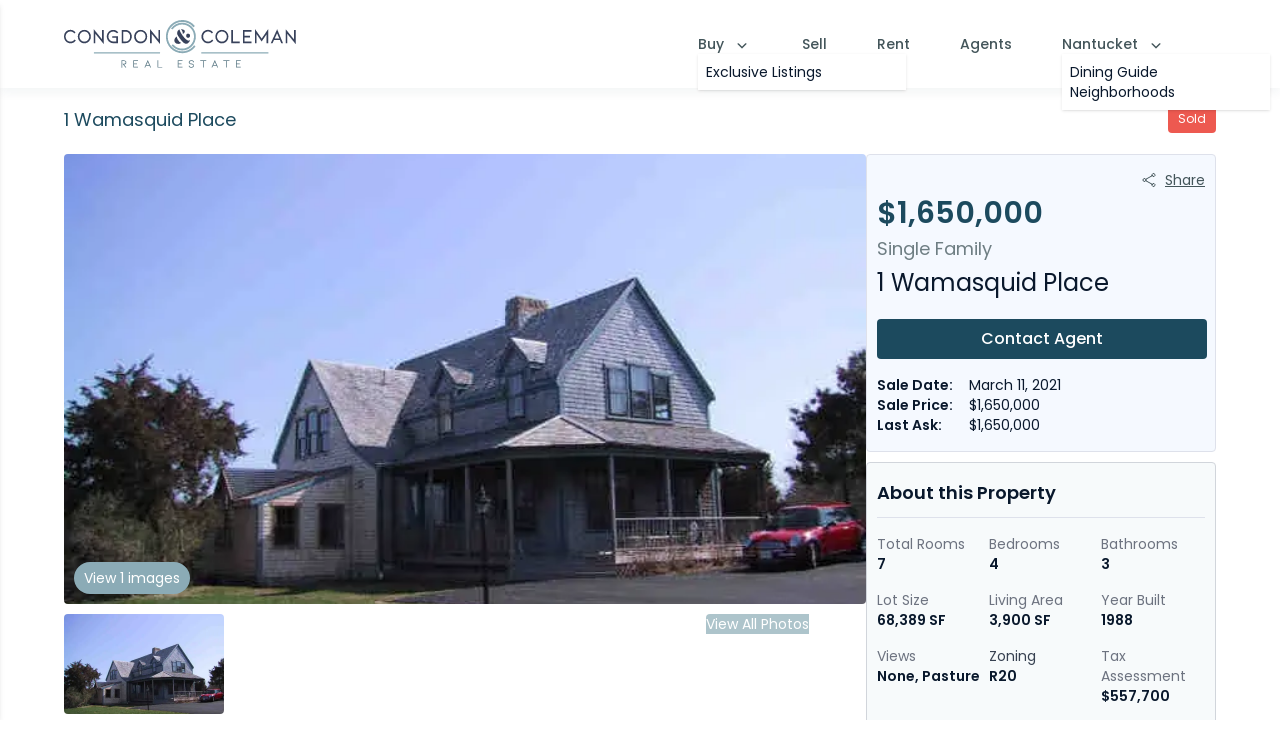

--- FILE ---
content_type: text/html; charset=utf-8
request_url: https://www.congdonandcoleman.com/nantucket-real-estate/west-of-town/1-wamasquid-place/
body_size: 13912
content:
<!DOCTYPE html><html lang="en"><head><meta charSet="utf-8"/><meta name="viewport" content="width=device-width, initial-scale=1"/><link rel="stylesheet" href="/_next/static/css/d18925f32ca197c3.css" data-precedence="next"/><link rel="stylesheet" href="/_next/static/css/f0341898abf2bace.css" data-precedence="next"/><link rel="preload" as="script" fetchPriority="low" href="/_next/static/chunks/webpack-43ffb1bf7890557e.js"/><script src="/_next/static/chunks/4bd1b696-100b9d70ed4e49c1.js" async=""></script><script src="/_next/static/chunks/1255-ad6785680cd71b05.js" async=""></script><script src="/_next/static/chunks/main-app-b7ac91ae224968d9.js" async=""></script><script src="/_next/static/chunks/1356-4aaeef42c0bb535b.js" async=""></script><script src="/_next/static/chunks/2619-2513e7c69c182d93.js" async=""></script><script src="/_next/static/chunks/7923-b06d1160218f9163.js" async=""></script><script src="/_next/static/chunks/app/nantucket-real-estate/page-46abd081ffaec69a.js" async=""></script><script src="/_next/static/chunks/4373-f3e31570c6769e50.js" async=""></script><script src="/_next/static/chunks/app/layout-619274d2df6cb773.js" async=""></script><script src="/_next/static/chunks/5915-8332973d0ee3a00c.js" async=""></script><script src="/_next/static/chunks/4685-0c8e167dc13a5dc0.js" async=""></script><script src="/_next/static/chunks/905-e3e1363ea2c2dfb5.js" async=""></script><script src="/_next/static/chunks/app/nantucket-real-estate/%5B...slug%5D/page-1ffababb087d08d2.js" async=""></script><meta name="next-size-adjust" content=""/><script src="/_next/static/chunks/polyfills-42372ed130431b0a.js" noModule=""></script></head><body class="__className_40dd2d relative text-default-font antialiased bg-white"><div hidden=""><!--$?--><template id="B:0"></template><!--/$--></div><div class="drawer"><input id="cnc_mobile_menu_drawer" type="checkbox" class="drawer-toggle" aria-labelledby="drawer_overlay drawer_trigger"/><div class="drawer-content overflow-hidden"><!--$?--><template id="B:1"></template><!--/$--></div><div class="drawer-side z-50 "><label for="cnc_mobile_menu_drawer" id="drawer_overlay" aria-hidden="true" class="drawer-overlay"></label><div class="menu h-full w-80 bg-white px-4 py-10 text-base-content shadow-md"><a class="mb-5 flex cursor-pointer items-center justify-center" href="/"><img alt="CNC logo" width="232" height="48" decoding="async" data-nimg="1" class="h-[40px] w-auto md:h-[48px]" style="color:transparent" src="/images/cc-logo.svg"/></a><ul><li class="my-2 w-full"><a class=" flex-grow font-medium leading-5 text-label" href="/nantucket-real-estate/">Buy</a><ul><li class="my-2 w-full"><a class=" flex-grow font-medium leading-5 text-label" href="/nantucket-real-estate/exclusive-listings/?offset=0&amp;ordering=-info__ListPrice">Exclusive Listings</a></li></ul></li><li class="my-2 w-full"><a class="font-medium leading-5 text-label" href="/sell-your-nantucket-real-estate/">Sell</a></li><li class="my-2 w-full"><a class=" font-medium leading-5 text-label" href="/nantucket-rentals/?offset=0&amp;ordering=priority,-calendar_updated_at">Rent</a></li><li class="my-2 w-full"><a class=" font-medium leading-5 text-label" href="/nantucket-real-estate-agents/">Agents</a></li><li class="my-2 w-full"><p class="font-medium leading-5 text-label">Nantucket</p><ul><li><a class=" flex-grow font-medium leading-5 text-label" href="/nantucket-dining-guide/">Dining Guide</a></li><li><a class=" flex-grow font-medium leading-5 text-label" href="https://www.congdonandcoleman.com/nantucket-neighborhoods">Neighborhoods</a></li></ul></li></ul></div></div></div><script>requestAnimationFrame(function(){$RT=performance.now()});</script><script src="/_next/static/chunks/webpack-43ffb1bf7890557e.js" id="_R_" async=""></script><div hidden id="S:1"><div class="fixed z-10 flex w-full items-center bg-white shadow-header md:top-0"><div class="container flex flex-row items-center justify-between py-5 text-sm"><label for="cnc_mobile_menu_drawer" id="drawer_trigger" class="md:hidden"><svg xmlns="http://www.w3.org/2000/svg" fill="none" viewBox="0 0 24 24" stroke-width="1.5" stroke="currentColor" aria-hidden="true" data-slot="icon" class="h-6 w-auto text-black-3"><path stroke-linecap="round" stroke-linejoin="round" d="M3.75 6.75h16.5M3.75 12h16.5m-16.5 5.25h16.5"></path></svg></label><a class="cursor-pointer " href="/"><img alt="CNC logo" width="232" height="48" decoding="async" data-nimg="1" class="h-[40px] w-auto md:h-[48px]" style="color:transparent" src="/images/cc-logo.svg"/></a><div class="hidden items-center justify-end md:flex"><div class="dropdown mr-[50px] w-max group dropdown-hover"><label tabindex="0" class="flex cursor-pointer font-medium leading-5 text-label">Buy<svg xmlns="http://www.w3.org/2000/svg" viewBox="0 0 20 20" fill="currentColor" aria-hidden="true" data-slot="icon" class="ml-2 h-5 w-5 pt-0.5 transition-all duration-150 group-hover:rotate-180"><path fill-rule="evenodd" d="M5.22 8.22a.75.75 0 0 1 1.06 0L10 11.94l3.72-3.72a.75.75 0 1 1 1.06 1.06l-4.25 4.25a.75.75 0 0 1-1.06 0L5.22 9.28a.75.75 0 0 1 0-1.06Z" clip-rule="evenodd"></path></svg></label><ul tabindex="0" class="menu dropdown-content z-[1] bg-white p-2 shadow w-52"><ul><li><a class="rounded-none" href="/nantucket-real-estate/?offset=0&amp;ordering=-info__ListPrice">Exclusive Listings</a></li></ul></ul></div><a class="mr-[50px] font-medium leading-5 text-label" href="/sell-your-nantucket-real-estate/">Sell</a><a class="mr-[50px] font-medium leading-5 text-label" href="/nantucket-rentals/?offset=0&amp;ordering=priority,-calendar_updated_at">Rent</a><a class="mr-[50px] font-medium leading-5 text-label" href="/nantucket-real-estate-agents/">Agents</a><div class="dropdown mr-[50px] w-max group dropdown-hover"><label tabindex="0" class="flex cursor-pointer font-medium leading-5 text-label">Nantucket<svg xmlns="http://www.w3.org/2000/svg" viewBox="0 0 20 20" fill="currentColor" aria-hidden="true" data-slot="icon" class="ml-2 h-5 w-5 pt-0.5 transition-all duration-150 group-hover:rotate-180"><path fill-rule="evenodd" d="M5.22 8.22a.75.75 0 0 1 1.06 0L10 11.94l3.72-3.72a.75.75 0 1 1 1.06 1.06l-4.25 4.25a.75.75 0 0 1-1.06 0L5.22 9.28a.75.75 0 0 1 0-1.06Z" clip-rule="evenodd"></path></svg></label><ul tabindex="0" class="menu dropdown-content z-[1] bg-white p-2 shadow w-52"><ul><li><a class="rounded-none" href="/nantucket-dining-guide/">Dining Guide</a></li><li><a class="rounded-none" href="https://www.congdonandcoleman.com/nantucket-neighborhoods">Neighborhoods</a></li></ul></ul></div></div><a href="tel:5083255000" class="block md:hidden" aria-label="5 0 8. 3 2 5. 5 0 0 0."><svg xmlns="http://www.w3.org/2000/svg" fill="none" viewBox="0 0 24 24" stroke-width="1.5" stroke="currentColor" aria-hidden="true" data-slot="icon" class="h-6 w-auto text-black-3"><path stroke-linecap="round" stroke-linejoin="round" d="M2.25 6.75c0 8.284 6.716 15 15 15h2.25a2.25 2.25 0 0 0 2.25-2.25v-1.372c0-.516-.351-.966-.852-1.091l-4.423-1.106c-.44-.11-.902.055-1.173.417l-.97 1.293c-.282.376-.769.542-1.21.38a12.035 12.035 0 0 1-7.143-7.143c-.162-.441.004-.928.38-1.21l1.293-.97c.363-.271.527-.734.417-1.173L6.963 3.102a1.125 1.125 0 0 0-1.091-.852H4.5A2.25 2.25 0 0 0 2.25 4.5v2.25Z"></path></svg></a></div></div><div class="min-h-[85vh] overflow-x-hidden pt-[80px] md:pt-[90px]"><template id="P:2"></template><!--$?--><template id="B:3"></template><!--/$--></div><footer class="bg-navy-blue px-10 py-12 text-white md:px-16 md:py-14 lg:px-32 lg:py-28"><div class="container"><div class="md:grid md:grid-cols-2 md:gap-x-14"><div><div class="mb-12 flex items-center justify-center md:justify-start"><a href="https://www.congdonandcoleman.com/nantucket-real-estate/" class="cursor-pointer"><img alt="CNC logo" loading="lazy" width="254" height="55" decoding="async" data-nimg="1" style="color:transparent" src="/images/cc-logo-light.svg"/></a></div><address class="flex flex-col gap-y-5 px-4 text-sm"><p>57 Main Street, Second Floor<br/>Nantucket, MA 02554</p><a class="hover:underline" href="/cdn-cgi/l/email-protection#cba4adada2a8ae8ba8a4a5acafa4a5aaa5afa8a4a7aea6aaa5e5a8a4a6"><span class="__cf_email__" data-cfemail="abc4cdcdc2c8ceebc8c4c5cccfc4c5cac5cfc8c4c7cec6cac585c8c4c6">[email&#160;protected]</span></a><p><a href="tel:(508)325-5000">(508) 325-5000</a></p></address></div><div class="mt-9 flex justify-between md:mt-0 md:justify-evenly"><div><h4 class="mb-5 text-xl font-bold md:mb-12">Quick Links</h4><ul class="flex flex-col gap-y-4 text-[#DBF5FF]"><li><a class="hover:underline" href="https://www.congdonandcoleman.com/nantucket-real-estate/">Buy</a></li><li><a class="hover:underline" href="https://www.congdonandcoleman.com/sell-your-nantucket-real-estate">Sell</a></li><li><a class="hover:underline" href="https://www.congdonandcoleman.com/nantucket-rentals/">Rent</a></li><li><a class="hover:underline" href="https://www.congdonandcoleman.com/nantucket-real-estate-agents">Agents</a></li><li><a class="hover:underline" href="/blog/">C&amp;C Blog</a></li></ul></div><div class="flex flex-col justify-between"><div><h4 class="mb-5 text-xl font-bold md:mb-12">About Us</h4><ul class="flex flex-col gap-y-4 text-[#DBF5FF]"><li><a class="hover:underline" href="https://www.congdonandcoleman.com/nantucket-copyright">Copyright</a></li><li><a class="hover:underline" href="https://www.congdonandcoleman.com/nantucket-privacy">Privacy Policy</a></li></ul></div><div class="md:hidden"><div class="grid grid-cols-2 gap-x-4"><a target="_blank" href="https://www.facebook.com/nantucketbrokers"><img alt="Facebook logo" loading="lazy" width="40" height="40" decoding="async" data-nimg="1" style="color:transparent" src="/images/fb-icon.svg"/></a><a target="_blank" href="https://www.instagram.com/nantucketbrokers"><img alt="Facebook logo" loading="lazy" width="40" height="40" decoding="async" data-nimg="1" style="color:transparent" src="/images/ig-icon.svg"/></a></div></div></div></div></div><div><hr class="my-8 h-px bg-[#E5F1F4] md:mt-20"/><div class="items-center justify-between md:flex"><div><p class="flex flex-col gap-y-2 text-sm text-[#DBF5FF] md:flex-row md:gap-x-2"><span>Copyright © 2023</span><span>Congdon &amp; Coleman Real Estate.</span><span>All rights reserved.</span></p></div><div class="hidden md:block"><div class="grid grid-cols-2 gap-x-4"><a target="_blank" href="https://www.facebook.com/nantucketbrokers"><img alt="Facebook logo" loading="lazy" width="40" height="40" decoding="async" data-nimg="1" style="color:transparent" src="/images/fb-icon.svg"/></a><a target="_blank" href="https://www.instagram.com/nantucketbrokers"><img alt="Facebook logo" loading="lazy" width="40" height="40" decoding="async" data-nimg="1" style="color:transparent" src="/images/ig-icon.svg"/></a></div></div></div></div></div></footer><!--$--><style>
#nprogress {
  pointer-events: none;
}

#nprogress .bar {
  background: #d9eaf0;

  position: fixed;
  z-index: 99999;
  top: 0;
  left: 0;

  width: 100%;
  height: 2px;
}

/* Fancy blur effect */
#nprogress .peg {
  display: block;
  position: absolute;
  right: 0px;
  width: 100px;
  height: 100%;
  box-shadow: 0 0 10px #d9eaf0, 0 0 5px #d9eaf0;
  opacity: 1.0;

  -webkit-transform: rotate(3deg) translate(0px, -4px);
      -ms-transform: rotate(3deg) translate(0px, -4px);
          transform: rotate(3deg) translate(0px, -4px);
}

/* Remove these to get rid of the spinner */
#nprogress .spinner {
  display: block;
  position: fixed;
  z-index: 1031;
  top: 15px;
  bottom: auto;
  right: 15px;
  left: auto;
}

#nprogress .spinner-icon {
  width: 18px;
  height: 18px;
  box-sizing: border-box;

  border: solid 2px transparent;
  border-top-color: #d9eaf0;
  border-left-color: #d9eaf0;
  border-radius: 50%;

  -webkit-animation: nprogress-spinner 400ms linear infinite;
          animation: nprogress-spinner 400ms linear infinite;
}

.nprogress-custom-parent {
  overflow: hidden;
  position: relative;
}

.nprogress-custom-parent #nprogress .spinner,
.nprogress-custom-parent #nprogress .bar {
  position: absolute;
}

@-webkit-keyframes nprogress-spinner {
  0%   { -webkit-transform: rotate(0deg); }
  100% { -webkit-transform: rotate(360deg); }
}
@keyframes nprogress-spinner {
  0%   { transform: rotate(0deg); }
  100% { transform: rotate(360deg); }
}
</style><!--/$--></div><script data-cfasync="false" src="/cdn-cgi/scripts/5c5dd728/cloudflare-static/email-decode.min.js"></script><script>(self.__next_f=self.__next_f||[]).push([0])</script><script>self.__next_f.push([1,"1:\"$Sreact.fragment\"\n2:I[41402,[\"1356\",\"static/chunks/1356-4aaeef42c0bb535b.js\",\"2619\",\"static/chunks/2619-2513e7c69c182d93.js\",\"7923\",\"static/chunks/7923-b06d1160218f9163.js\",\"3974\",\"static/chunks/app/nantucket-real-estate/page-46abd081ffaec69a.js\"],\"\"]\n4:\"$Sreact.suspense\"\n5:I[8237,[\"1356\",\"static/chunks/1356-4aaeef42c0bb535b.js\",\"2619\",\"static/chunks/2619-2513e7c69c182d93.js\",\"4373\",\"static/chunks/4373-f3e31570c6769e50.js\",\"7177\",\"static/chunks/app/layout-619274d2df6cb773.js\"],\"default\"]\n6:I[52619,[\"1356\",\"static/chunks/1356-4aaeef42c0bb535b.js\",\"2619\",\"static/chunks/2619-2513e7c69c182d93.js\",\"7923\",\"static/chunks/7923-b06d1160218f9163.js\",\"3974\",\"static/chunks/app/nantucket-real-estate/page-46abd081ffaec69a.js\"],\"\"]\n7:I[81356,[\"1356\",\"static/chunks/1356-4aaeef42c0bb535b.js\",\"2619\",\"static/chunks/2619-2513e7c69c182d93.js\",\"7923\",\"static/chunks/7923-b06d1160218f9163.js\",\"3974\",\"static/chunks/app/nantucket-real-estate/page-46abd081ffaec69a.js\"],\"Image\"]\n15:I[57150,[],\"\"]\n16:I[9766,[],\"\"]\n17:I[98924,[],\"\"]\n18:I[61038,[\"1356\",\"static/chunks/1356-4aaeef42c0bb535b.js\",\"2619\",\"static/chunks/2619-2513e7c69c182d93.js\",\"5915\",\"static/chunks/5915-8332973d0ee3a00c.js\",\"4685\",\"static/chunks/4685-0c8e167dc13a5dc0.js\",\"905\",\"static/chunks/905-e3e1363ea2c2dfb5.js\",\"288\",\"static/chunks/app/nantucket-real-estate/%5B...slug%5D/page-1ffababb087d08d2.js\"],\"default\"]\n19:I[51015,[\"1356\",\"static/chunks/1356-4aaeef42c0bb535b.js\",\"2619\",\"static/chunks/2619-2513e7c69c182d93.js\",\"5915\",\"static/chunks/5915-8332973d0ee3a00c.js\",\"4685\",\"static/chunks/4685-0c8e167dc13a5dc0.js\",\"905\",\"static/chunks/905-e3e1363ea2c2dfb5.js\",\"288\",\"static/chunks/app/nantucket-real-estate/%5B...slug%5D/page-1ffababb087d08d2.js\"],\"default\"]\n1b:I[24431,[],\"OutletBoundary\"]\n1d:I[15278,[],\"AsyncMetadataOutlet\"]\n1f:I[24431,[],\"ViewportBoundary\"]\n21:I[24431,[],\"MetadataBoundary\"]\n:HL[\"/_next/static/media/0484562807a97172-s.p.woff2\",\"font\",{\"crossOrigin\":\"\",\"type\":\"font/woff2\"}]\n:HL[\"/_next/static/media/4c285fdca692ea22-s.p.woff2\",\"font\",{\"crossOrigin\":\"\",\"type\":\"font/"])</script><script>self.__next_f.push([1,"woff2\"}]\n:HL[\"/_next/static/media/8888a3826f4a3af4-s.p.woff2\",\"font\",{\"crossOrigin\":\"\",\"type\":\"font/woff2\"}]\n:HL[\"/_next/static/media/9e82d62334b205f4-s.p.woff2\",\"font\",{\"crossOrigin\":\"\",\"type\":\"font/woff2\"}]\n:HL[\"/_next/static/media/b957ea75a84b6ea7-s.p.woff2\",\"font\",{\"crossOrigin\":\"\",\"type\":\"font/woff2\"}]\n:HL[\"/_next/static/media/eafabf029ad39a43-s.p.woff2\",\"font\",{\"crossOrigin\":\"\",\"type\":\"font/woff2\"}]\n:HL[\"/_next/static/css/d18925f32ca197c3.css\",\"style\"]\n:HL[\"/_next/static/css/f0341898abf2bace.css\",\"style\"]\n3:T4fd,"])</script><script>self.__next_f.push([1,"!function(){var analytics=window.analytics=window.analytics||[];if(!analytics.initialize)if(analytics.invoked)window.console\u0026\u0026console.error\u0026\u0026console.error(\"Segment snippet included twice.\");else{analytics.invoked=!0;analytics.methods=[\"trackSubmit\",\"trackClick\",\"trackLink\",\"trackForm\",\"pageview\",\"identify\",\"reset\",\"group\",\"track\",\"ready\",\"alias\",\"debug\",\"page\",\"once\",\"off\",\"on\",\"addSourceMiddleware\",\"addIntegrationMiddleware\",\"setAnonymousId\",\"addDestinationMiddleware\"];analytics.factory=function(e){return function(){if(window.analytics.initialized)return window.analytics[e].apply(window.analytics,arguments);var i=Array.prototype.slice.call(arguments);i.unshift(e);analytics.push(i);return analytics}};for(var i=0;i\u003canalytics.methods.length;i++){var key=analytics.methods[i];analytics[key]=analytics.factory(key)}analytics.load=function(key,i){var t=document.createElement(\"script\");t.type=\"text/javascript\";t.async=!0;t.src=\"https://cdn.segment.com/analytics.js/v1/\" + key + \"/analytics.min.js\";var n=document.getElementsByTagName(\"script\")[0];n.parentNode.insertBefore(t,n);analytics._loadOptions=i};analytics._writeKey=\"RD6TwxjQg76BCkjv7VKJhoYu25sdfvW2\";;analytics.SNIPPET_VERSION=\"4.16.1\";\nanalytics.load(\"RD6TwxjQg76BCkjv7VKJhoYu25sdfvW2\");\nanalytics.page();\n}}();"])</script><script>self.__next_f.push([1,"0:{\"P\":null,\"b\":\"IIy7rRcZ_OOSy1RoGzDv1\",\"p\":\"\",\"c\":[\"\",\"nantucket-real-estate\",\"west-of-town\",\"1-wamasquid-place\",\"\"],\"i\":false,\"f\":[[[\"\",{\"children\":[\"nantucket-real-estate\",{\"children\":[[\"slug\",\"west-of-town/1-wamasquid-place\",\"c\"],{\"children\":[\"__PAGE__\",{}]}]}]},\"$undefined\",\"$undefined\",true],[\"\",[\"$\",\"$1\",\"c\",{\"children\":[[[\"$\",\"link\",\"0\",{\"rel\":\"stylesheet\",\"href\":\"/_next/static/css/d18925f32ca197c3.css\",\"precedence\":\"next\",\"crossOrigin\":\"$undefined\",\"nonce\":\"$undefined\"}],[\"$\",\"link\",\"1\",{\"rel\":\"stylesheet\",\"href\":\"/_next/static/css/f0341898abf2bace.css\",\"precedence\":\"next\",\"crossOrigin\":\"$undefined\",\"nonce\":\"$undefined\"}]],[\"$\",\"html\",null,{\"lang\":\"en\",\"children\":[[\"$\",\"$L2\",null,{\"strategy\":\"afterInteractive\",\"id\":\"segment-script\",\"dangerouslySetInnerHTML\":{\"__html\":\"$3\"}}],[\"$\",\"body\",null,{\"className\":\"__className_40dd2d relative text-default-font antialiased bg-white\",\"children\":[\"$\",\"div\",null,{\"className\":\"drawer\",\"children\":[[\"$\",\"input\",null,{\"id\":\"cnc_mobile_menu_drawer\",\"type\":\"checkbox\",\"className\":\"drawer-toggle\",\"aria-labelledby\":\"drawer_overlay drawer_trigger\"}],[\"$\",\"div\",null,{\"className\":\"drawer-content overflow-hidden\",\"children\":[\"$\",\"$4\",null,{\"children\":[\"$\",\"$L5\",null,{\"header\":[\"$\",\"div\",null,{\"className\":\"fixed z-10 flex w-full items-center bg-white shadow-header md:top-0\",\"children\":[\"$\",\"div\",null,{\"className\":\"container flex flex-row items-center justify-between py-5 text-sm\",\"children\":[[\"$\",\"label\",null,{\"htmlFor\":\"cnc_mobile_menu_drawer\",\"id\":\"drawer_trigger\",\"className\":\"md:hidden\",\"children\":[\"$\",\"svg\",null,{\"xmlns\":\"http://www.w3.org/2000/svg\",\"fill\":\"none\",\"viewBox\":\"0 0 24 24\",\"strokeWidth\":1.5,\"stroke\":\"currentColor\",\"aria-hidden\":\"true\",\"data-slot\":\"icon\",\"ref\":\"$undefined\",\"aria-labelledby\":\"$undefined\",\"className\":\"h-6 w-auto text-black-3\",\"children\":[null,[\"$\",\"path\",null,{\"strokeLinecap\":\"round\",\"strokeLinejoin\":\"round\",\"d\":\"M3.75 6.75h16.5M3.75 12h16.5m-16.5 5.25h16.5\"}]]}]}],[\"$\",\"$L6\",null,{\"href\":\"/\",\"className\":\"cursor-pointer \",\"children\":[\"$\",\"$L7\",null,{\"alt\":\"CNC logo\",\"src\":\"/images/cc-logo.svg\",\"width\":232,\"height\":48,\"priority\":true,\"className\":\"h-[40px] w-auto md:h-[48px]\"}]}],[\"$\",\"div\",null,{\"className\":\"hidden items-center justify-end md:flex\",\"children\":[[\"$\",\"div\",null,{\"className\":\"dropdown mr-[50px] w-max group dropdown-hover\",\"children\":[[\"$\",\"label\",null,{\"tabIndex\":0,\"className\":\"flex cursor-pointer font-medium leading-5 text-label\",\"children\":[\"Buy\",[\"$\",\"svg\",null,{\"xmlns\":\"http://www.w3.org/2000/svg\",\"viewBox\":\"0 0 20 20\",\"fill\":\"currentColor\",\"aria-hidden\":\"true\",\"data-slot\":\"icon\",\"ref\":\"$undefined\",\"aria-labelledby\":\"$undefined\",\"className\":\"ml-2 h-5 w-5 pt-0.5 transition-all duration-150 group-hover:rotate-180\",\"children\":[null,[\"$\",\"path\",null,{\"fillRule\":\"evenodd\",\"d\":\"M5.22 8.22a.75.75 0 0 1 1.06 0L10 11.94l3.72-3.72a.75.75 0 1 1 1.06 1.06l-4.25 4.25a.75.75 0 0 1-1.06 0L5.22 9.28a.75.75 0 0 1 0-1.06Z\",\"clipRule\":\"evenodd\"}]]}]]}],\"$L8\"]}],\"$L9\",\"$La\",\"$Lb\",\"$Lc\"]}],\"$Ld\"]}]}],\"footer\":\"$Le\",\"children\":\"$Lf\"}]}]}],\"$L10\"]}]}]]}]]}],{\"children\":[\"nantucket-real-estate\",\"$L11\",{\"children\":[[\"slug\",\"west-of-town/1-wamasquid-place\",\"c\"],\"$L12\",{\"children\":[\"__PAGE__\",\"$L13\",{},null,false]},null,false]},null,false]},null,false],\"$L14\",false]],\"m\":\"$undefined\",\"G\":[\"$15\",[]],\"s\":false,\"S\":false}\n"])</script><script>self.__next_f.push([1,"8:[\"$\",\"ul\",null,{\"tabIndex\":0,\"className\":\"menu dropdown-content z-[1] bg-white p-2 shadow w-52\",\"children\":[\"$\",\"ul\",null,{\"children\":[\"$\",\"li\",null,{\"children\":[\"$\",\"$L6\",null,{\"className\":\"rounded-none\",\"href\":\"/nantucket-real-estate/?offset=0\u0026ordering=-info__ListPrice\",\"children\":\"Exclusive Listings\"}]}]}]}]\n9:[\"$\",\"$L6\",null,{\"className\":\"mr-[50px] font-medium leading-5 text-label\",\"href\":\"/sell-your-nantucket-real-estate\",\"children\":\"Sell\"}]\na:[\"$\",\"$L6\",null,{\"className\":\"mr-[50px] font-medium leading-5 text-label\",\"href\":\"/nantucket-rentals?offset=0\u0026ordering=priority,-calendar_updated_at\",\"children\":\"Rent\"}]\nb:[\"$\",\"$L6\",null,{\"className\":\"mr-[50px] font-medium leading-5 text-label\",\"href\":\"/nantucket-real-estate-agents\",\"children\":\"Agents\"}]\n"])</script><script>self.__next_f.push([1,"c:[\"$\",\"div\",null,{\"className\":\"dropdown mr-[50px] w-max group dropdown-hover\",\"children\":[[\"$\",\"label\",null,{\"tabIndex\":0,\"className\":\"flex cursor-pointer font-medium leading-5 text-label\",\"children\":[\"Nantucket\",[\"$\",\"svg\",null,{\"xmlns\":\"http://www.w3.org/2000/svg\",\"viewBox\":\"0 0 20 20\",\"fill\":\"currentColor\",\"aria-hidden\":\"true\",\"data-slot\":\"icon\",\"ref\":\"$undefined\",\"aria-labelledby\":\"$undefined\",\"className\":\"ml-2 h-5 w-5 pt-0.5 transition-all duration-150 group-hover:rotate-180\",\"children\":[null,[\"$\",\"path\",null,{\"fillRule\":\"evenodd\",\"d\":\"M5.22 8.22a.75.75 0 0 1 1.06 0L10 11.94l3.72-3.72a.75.75 0 1 1 1.06 1.06l-4.25 4.25a.75.75 0 0 1-1.06 0L5.22 9.28a.75.75 0 0 1 0-1.06Z\",\"clipRule\":\"evenodd\"}]]}]]}],[\"$\",\"ul\",null,{\"tabIndex\":0,\"className\":\"menu dropdown-content z-[1] bg-white p-2 shadow w-52\",\"children\":[\"$\",\"ul\",null,{\"children\":[[\"$\",\"li\",null,{\"children\":[\"$\",\"$L6\",null,{\"className\":\"rounded-none\",\"href\":\"/nantucket-dining-guide\",\"children\":\"Dining Guide\"}]}],[\"$\",\"li\",null,{\"children\":[\"$\",\"a\",null,{\"className\":\"rounded-none\",\"href\":\"https://www.congdonandcoleman.com/nantucket-neighborhoods\",\"children\":\"Neighborhoods\"}]}]]}]}]]}]\n"])</script><script>self.__next_f.push([1,"d:[\"$\",\"a\",null,{\"href\":\"tel:5083255000\",\"className\":\"block md:hidden\",\"aria-label\":\"5 0 8. 3 2 5. 5 0 0 0.\",\"children\":[\"$\",\"svg\",null,{\"xmlns\":\"http://www.w3.org/2000/svg\",\"fill\":\"none\",\"viewBox\":\"0 0 24 24\",\"strokeWidth\":1.5,\"stroke\":\"currentColor\",\"aria-hidden\":\"true\",\"data-slot\":\"icon\",\"ref\":\"$undefined\",\"aria-labelledby\":\"$undefined\",\"className\":\"h-6 w-auto text-black-3\",\"children\":[null,[\"$\",\"path\",null,{\"strokeLinecap\":\"round\",\"strokeLinejoin\":\"round\",\"d\":\"M2.25 6.75c0 8.284 6.716 15 15 15h2.25a2.25 2.25 0 0 0 2.25-2.25v-1.372c0-.516-.351-.966-.852-1.091l-4.423-1.106c-.44-.11-.902.055-1.173.417l-.97 1.293c-.282.376-.769.542-1.21.38a12.035 12.035 0 0 1-7.143-7.143c-.162-.441.004-.928.38-1.21l1.293-.97c.363-.271.527-.734.417-1.173L6.963 3.102a1.125 1.125 0 0 0-1.091-.852H4.5A2.25 2.25 0 0 0 2.25 4.5v2.25Z\"}]]}]}]\n"])</script><script>self.__next_f.push([1,"e:[\"$\",\"footer\",null,{\"className\":\"bg-navy-blue px-10 py-12 text-white md:px-16 md:py-14 lg:px-32 lg:py-28\",\"children\":[\"$\",\"div\",null,{\"className\":\"container\",\"children\":[[\"$\",\"div\",null,{\"className\":\"md:grid md:grid-cols-2 md:gap-x-14\",\"children\":[[\"$\",\"div\",null,{\"children\":[[\"$\",\"div\",null,{\"className\":\"mb-12 flex items-center justify-center md:justify-start\",\"children\":[\"$\",\"a\",null,{\"href\":\"https://www.congdonandcoleman.com/nantucket-real-estate/\",\"className\":\"cursor-pointer\",\"children\":[\"$\",\"$L7\",null,{\"alt\":\"CNC logo\",\"src\":\"/images/cc-logo-light.svg\",\"width\":254,\"height\":55}]}]}],[\"$\",\"address\",null,{\"className\":\"flex flex-col gap-y-5 px-4 text-sm\",\"children\":[[\"$\",\"p\",null,{\"children\":[\"57 Main Street, Second Floor\",[\"$\",\"br\",null,{}],\"Nantucket, MA 02554\"]}],[\"$\",\"a\",null,{\"className\":\"hover:underline\",\"href\":\"mailto:office@congdonandcoleman.com\",\"children\":\"office@congdonandcoleman.com\"}],[\"$\",\"p\",null,{\"children\":[\"$\",\"a\",null,{\"href\":\"tel:(508)325-5000\",\"children\":\"(508) 325-5000\"}]}]]}]]}],[\"$\",\"div\",null,{\"className\":\"mt-9 flex justify-between md:mt-0 md:justify-evenly\",\"children\":[[\"$\",\"div\",null,{\"children\":[[\"$\",\"h4\",null,{\"className\":\"mb-5 text-xl font-bold md:mb-12\",\"children\":\"Quick Links\"}],[\"$\",\"ul\",null,{\"className\":\"flex flex-col gap-y-4 text-[#DBF5FF]\",\"children\":[[\"$\",\"li\",null,{\"children\":[\"$\",\"a\",null,{\"className\":\"hover:underline\",\"href\":\"https://www.congdonandcoleman.com/nantucket-real-estate/\",\"children\":\"Buy\"}]}],[\"$\",\"li\",null,{\"children\":[\"$\",\"a\",null,{\"className\":\"hover:underline\",\"href\":\"https://www.congdonandcoleman.com/sell-your-nantucket-real-estate\",\"children\":\"Sell\"}]}],[\"$\",\"li\",null,{\"children\":[\"$\",\"a\",null,{\"className\":\"hover:underline\",\"href\":\"https://www.congdonandcoleman.com/nantucket-rentals/\",\"children\":\"Rent\"}]}],[\"$\",\"li\",null,{\"children\":[\"$\",\"a\",null,{\"className\":\"hover:underline\",\"href\":\"https://www.congdonandcoleman.com/nantucket-real-estate-agents\",\"children\":\"Agents\"}]}],[\"$\",\"li\",null,{\"children\":[\"$\",\"$L6\",null,{\"className\":\"hover:underline\",\"href\":\"/blog\",\"children\":\"C\u0026C Blog\"}]}]]}]]}],[\"$\",\"div\",null,{\"className\":\"flex flex-col justify-between\",\"children\":[[\"$\",\"div\",null,{\"children\":[[\"$\",\"h4\",null,{\"className\":\"mb-5 text-xl font-bold md:mb-12\",\"children\":\"About Us\"}],[\"$\",\"ul\",null,{\"className\":\"flex flex-col gap-y-4 text-[#DBF5FF]\",\"children\":[[\"$\",\"li\",null,{\"children\":[\"$\",\"a\",null,{\"className\":\"hover:underline\",\"href\":\"https://www.congdonandcoleman.com/nantucket-copyright\",\"children\":\"Copyright\"}]}],[\"$\",\"li\",null,{\"children\":[\"$\",\"a\",null,{\"className\":\"hover:underline\",\"href\":\"https://www.congdonandcoleman.com/nantucket-privacy\",\"children\":\"Privacy Policy\"}]}]]}]]}],[\"$\",\"div\",null,{\"className\":\"md:hidden\",\"children\":[\"$\",\"div\",null,{\"className\":\"grid grid-cols-2 gap-x-4\",\"children\":[[\"$\",\"a\",null,{\"target\":\"_blank\",\"href\":\"https://www.facebook.com/nantucketbrokers\",\"children\":[\"$\",\"$L7\",null,{\"alt\":\"Facebook logo\",\"src\":\"/images/fb-icon.svg\",\"width\":40,\"height\":40}]}],[\"$\",\"a\",null,{\"target\":\"_blank\",\"href\":\"https://www.instagram.com/nantucketbrokers\",\"children\":[\"$\",\"$L7\",null,{\"alt\":\"Facebook logo\",\"src\":\"/images/ig-icon.svg\",\"width\":40,\"height\":40}]}]]}]}]]}]]}]]}],[\"$\",\"div\",null,{\"children\":[[\"$\",\"hr\",null,{\"className\":\"my-8 h-px bg-[#E5F1F4] md:mt-20\"}],[\"$\",\"div\",null,{\"className\":\"items-center justify-between md:flex\",\"children\":[[\"$\",\"div\",null,{\"children\":[\"$\",\"p\",null,{\"className\":\"flex flex-col gap-y-2 text-sm text-[#DBF5FF] md:flex-row md:gap-x-2\",\"children\":[[\"$\",\"span\",null,{\"children\":\"Copyright © 2023\"}],[\"$\",\"span\",null,{\"children\":\"Congdon \u0026 Coleman Real Estate.\"}],[\"$\",\"span\",null,{\"children\":\"All rights reserved.\"}]]}]}],[\"$\",\"div\",null,{\"className\":\"hidden md:block\",\"children\":[\"$\",\"div\",null,{\"className\":\"grid grid-cols-2 gap-x-4\",\"children\":[[\"$\",\"a\",null,{\"target\":\"_blank\",\"href\":\"https://www.facebook.com/nantucketbrokers\",\"children\":[\"$\",\"$L7\",null,{\"alt\":\"Facebook logo\",\"src\":\"/images/fb-icon.svg\",\"width\":40,\"height\":40}]}],[\"$\",\"a\",null,{\"target\":\"_blank\",\"href\":\"https://www.instagram.com/nantucketbrokers\",\"children\":[\"$\",\"$L7\",null,{\"alt\":\"Facebook logo\",\"src\":\"/images/ig-icon.svg\",\"width\":40,\"height\":40}]}]]}]}]]}]]}]]}]}]\n"])</script><script>self.__next_f.push([1,"f:[\"$\",\"div\",null,{\"className\":\"min-h-[85vh] overflow-x-hidden pt-[80px] md:pt-[90px]\",\"children\":[\"$\",\"$L16\",null,{\"parallelRouterKey\":\"children\",\"error\":\"$undefined\",\"errorStyles\":\"$undefined\",\"errorScripts\":\"$undefined\",\"template\":[\"$\",\"$L17\",null,{}],\"templateStyles\":\"$undefined\",\"templateScripts\":\"$undefined\",\"notFound\":[[[\"$\",\"title\",null,{\"children\":\"404: This page could not be found.\"}],[\"$\",\"div\",null,{\"style\":{\"fontFamily\":\"system-ui,\\\"Segoe UI\\\",Roboto,Helvetica,Arial,sans-serif,\\\"Apple Color Emoji\\\",\\\"Segoe UI Emoji\\\"\",\"height\":\"100vh\",\"textAlign\":\"center\",\"display\":\"flex\",\"flexDirection\":\"column\",\"alignItems\":\"center\",\"justifyContent\":\"center\"},\"children\":[\"$\",\"div\",null,{\"children\":[[\"$\",\"style\",null,{\"dangerouslySetInnerHTML\":{\"__html\":\"body{color:#000;background:#fff;margin:0}.next-error-h1{border-right:1px solid rgba(0,0,0,.3)}@media (prefers-color-scheme:dark){body{color:#fff;background:#000}.next-error-h1{border-right:1px solid rgba(255,255,255,.3)}}\"}}],[\"$\",\"h1\",null,{\"className\":\"next-error-h1\",\"style\":{\"display\":\"inline-block\",\"margin\":\"0 20px 0 0\",\"padding\":\"0 23px 0 0\",\"fontSize\":24,\"fontWeight\":500,\"verticalAlign\":\"top\",\"lineHeight\":\"49px\"},\"children\":404}],[\"$\",\"div\",null,{\"style\":{\"display\":\"inline-block\"},\"children\":[\"$\",\"h2\",null,{\"style\":{\"fontSize\":14,\"fontWeight\":400,\"lineHeight\":\"49px\",\"margin\":0},\"children\":\"This page could not be found.\"}]}]]}]}]],[]],\"forbidden\":\"$undefined\",\"unauthorized\":\"$undefined\"}]}]\n"])</script><script>self.__next_f.push([1,"10:[\"$\",\"div\",null,{\"className\":\"drawer-side z-50 \",\"children\":[[\"$\",\"label\",null,{\"htmlFor\":\"cnc_mobile_menu_drawer\",\"id\":\"drawer_overlay\",\"aria-hidden\":\"true\",\"className\":\"drawer-overlay\"}],[\"$\",\"div\",null,{\"className\":\"menu h-full w-80 bg-white px-4 py-10 text-base-content shadow-md\",\"children\":[[\"$\",\"$L6\",null,{\"href\":\"/\",\"className\":\"mb-5 flex cursor-pointer items-center justify-center\",\"children\":[\"$\",\"$L7\",null,{\"alt\":\"CNC logo\",\"src\":\"/images/cc-logo.svg\",\"width\":232,\"height\":48,\"priority\":true,\"className\":\"h-[40px] w-auto md:h-[48px]\"}]}],[\"$\",\"ul\",null,{\"children\":[[\"$\",\"li\",null,{\"className\":\"my-2 w-full\",\"children\":[[\"$\",\"$L6\",null,{\"className\":\" flex-grow font-medium leading-5 text-label\",\"href\":\"/nantucket-real-estate\",\"children\":\"Buy\"}],[\"$\",\"ul\",null,{\"children\":[\"$\",\"li\",null,{\"className\":\"my-2 w-full\",\"children\":[\"$\",\"$L6\",null,{\"className\":\" flex-grow font-medium leading-5 text-label\",\"href\":\"/nantucket-real-estate/exclusive-listings?offset=0\u0026ordering=-info__ListPrice\",\"children\":\"Exclusive Listings\"}]}]}]]}],[\"$\",\"li\",null,{\"className\":\"my-2 w-full\",\"children\":[\"$\",\"$L6\",null,{\"className\":\"font-medium leading-5 text-label\",\"href\":\"/sell-your-nantucket-real-estate\",\"children\":\"Sell\"}]}],[\"$\",\"li\",null,{\"className\":\"my-2 w-full\",\"children\":[\"$\",\"$L6\",null,{\"className\":\" font-medium leading-5 text-label\",\"href\":\"/nantucket-rentals?offset=0\u0026ordering=priority,-calendar_updated_at\",\"children\":\"Rent\"}]}],[\"$\",\"li\",null,{\"className\":\"my-2 w-full\",\"children\":[\"$\",\"$L6\",null,{\"className\":\" font-medium leading-5 text-label\",\"href\":\"/nantucket-real-estate-agents\",\"children\":\"Agents\"}]}],[\"$\",\"li\",null,{\"className\":\"my-2 w-full\",\"children\":[[\"$\",\"p\",null,{\"className\":\"font-medium leading-5 text-label\",\"children\":\"Nantucket\"}],[\"$\",\"ul\",null,{\"children\":[[\"$\",\"li\",null,{\"children\":[\"$\",\"$L6\",null,{\"className\":\" flex-grow font-medium leading-5 text-label\",\"href\":\"/nantucket-dining-guide\",\"children\":\"Dining Guide\"}]}],[\"$\",\"li\",null,{\"children\":[\"$\",\"a\",null,{\"className\":\" flex-grow font-medium leading-5 text-label\",\"href\":\"https://www.congdonandcoleman.com/nantucket-neighborhoods\",\"children\":\"Neighborhoods\"}]}]]}]]}]]}]]}]]}]\n"])</script><script>self.__next_f.push([1,"11:[\"$\",\"$1\",\"c\",{\"children\":[null,[\"$\",\"$L16\",null,{\"parallelRouterKey\":\"children\",\"error\":\"$undefined\",\"errorStyles\":\"$undefined\",\"errorScripts\":\"$undefined\",\"template\":[\"$\",\"$L17\",null,{}],\"templateStyles\":\"$undefined\",\"templateScripts\":\"$undefined\",\"notFound\":\"$undefined\",\"forbidden\":\"$undefined\",\"unauthorized\":\"$undefined\"}]]}]\n"])</script><script>self.__next_f.push([1,"12:[\"$\",\"$1\",\"c\",{\"children\":[null,[\"$\",\"$L16\",null,{\"parallelRouterKey\":\"children\",\"error\":\"$undefined\",\"errorStyles\":\"$undefined\",\"errorScripts\":\"$undefined\",\"template\":[\"$\",\"$L17\",null,{}],\"templateStyles\":\"$undefined\",\"templateScripts\":\"$undefined\",\"notFound\":[[\"$\",\"div\",null,{\"className\":\"container mx-auto px-4 py-16 text-center\",\"children\":[[\"$\",\"h1\",null,{\"className\":\"text-4xl font-bold text-navy-blue mb-4\",\"children\":\"Property Not Found\"}],[\"$\",\"p\",null,{\"className\":\"text-lg mb-8\",\"children\":\"We couldn't find the property you're looking for. It may have been removed or the URL might be incorrect.\"}],[\"$\",\"div\",null,{\"className\":\"flex flex-col items-center gap-4 md:flex-row md:justify-center\",\"children\":[[\"$\",\"$L18\",null,{\"children\":[\"$\",\"$L6\",null,{\"href\":\"/nantucket-real-estate/\",\"children\":\"Browse All Properties\"}]}],[\"$\",\"$L18\",null,{\"intent\":\"outline\",\"children\":[\"$\",\"$L6\",null,{\"href\":\"/\",\"children\":\"Return Home\"}]}]]}],[\"$\",\"div\",null,{\"className\":\"bg-[#32677E] px-4 py-14\",\"children\":[\"$\",\"div\",null,{\"className\":\"flex flex-col justify-end items-center lg:flex-row container lg:justify-between lg:space-between\",\"children\":[[\"$\",\"h2\",null,{\"className\":\"text-2xl text-white text-center mb-12 font-semibold px-8 lg:text-left lg:mb-0\",\"children\":\"Subscribe to Our Newsletter\"}],[\"$\",\"div\",null,{\"className\":\"w-full lg:flex lg:w-auto lg:flex-row lg:justify-around lg:gap-x-7\",\"children\":[\"$\",\"$L19\",null,{}]}]]}]}]]}],[]],\"forbidden\":\"$undefined\",\"unauthorized\":\"$undefined\"}]]}]\n"])</script><script>self.__next_f.push([1,"13:[\"$\",\"$1\",\"c\",{\"children\":[\"$L1a\",null,[\"$\",\"$L1b\",null,{\"children\":[\"$L1c\",[\"$\",\"$L1d\",null,{\"promise\":\"$@1e\"}]]}]]}]\n14:[\"$\",\"$1\",\"h\",{\"children\":[null,[[\"$\",\"$L1f\",null,{\"children\":\"$L20\"}],[\"$\",\"meta\",null,{\"name\":\"next-size-adjust\",\"content\":\"\"}]],[\"$\",\"$L21\",null,{\"children\":[\"$\",\"div\",null,{\"hidden\":true,\"children\":[\"$\",\"$4\",null,{\"fallback\":null,\"children\":\"$L22\"}]}]}]]}]\n20:[[\"$\",\"meta\",\"0\",{\"charSet\":\"utf-8\"}],[\"$\",\"meta\",\"1\",{\"name\":\"viewport\",\"content\":\"width=device-width, initial-scale=1\"}]]\n1c:null\n"])</script><script>self.__next_f.push([1,"23:I[80622,[],\"IconMark\"]\n"])</script><script>self.__next_f.push([1,"1e:{\"metadata\":[[\"$\",\"title\",\"0\",{\"children\":\"1 Wamasquid Place, Nantucket MA | Congdon \u0026 Coleman Real Estate\"}],[\"$\",\"meta\",\"1\",{\"name\":\"description\",\"content\":\"View 1 photos of this 4 bedroom, 3 full and 0 half bathroom, 3900 square foot house located at 1 Wamasquid Place in the Hummock Pond area of Nantucket, MA 02554\"}],[\"$\",\"meta\",\"2\",{\"name\":\"robots\",\"content\":\"index,follow\"}],[\"$\",\"link\",\"3\",{\"rel\":\"canonical\",\"href\":\"https://www.congdonandcoleman.com/nantucket-real-estate/hummock-pond/1-wamasquid-place/\"}],[\"$\",\"meta\",\"4\",{\"property\":\"og:title\",\"content\":\"1 Wamasquid Place, Nantucket MA | Congdon \u0026 Coleman Real Estate\"}],[\"$\",\"meta\",\"5\",{\"property\":\"og:description\",\"content\":\"View 1 photos of this 4 bedroom, 3 full and 0 half bathroom, 3900 square foot house located at 1 Wamasquid Place in the Hummock Pond area of Nantucket, MA 02554\"}],[\"$\",\"meta\",\"6\",{\"name\":\"twitter:card\",\"content\":\"summary\"}],[\"$\",\"meta\",\"7\",{\"name\":\"twitter:title\",\"content\":\"1 Wamasquid Place, Nantucket MA | Congdon \u0026 Coleman Real Estate\"}],[\"$\",\"meta\",\"8\",{\"name\":\"twitter:description\",\"content\":\"View 1 photos of this 4 bedroom, 3 full and 0 half bathroom, 3900 square foot house located at 1 Wamasquid Place in the Hummock Pond area of Nantucket, MA 02554\"}],[\"$\",\"link\",\"9\",{\"rel\":\"icon\",\"href\":\"/favicon.ico\",\"type\":\"image/x-icon\",\"sizes\":\"44x44\"}],[\"$\",\"$L23\",\"10\",{}]],\"error\":null,\"digest\":\"$undefined\"}\n"])</script><script>self.__next_f.push([1,"22:\"$1e:metadata\"\n"])</script><title>1 Wamasquid Place, Nantucket MA | Congdon &amp; Coleman Real Estate</title><meta name="description" content="View 1 photos of this 4 bedroom, 3 full and 0 half bathroom, 3900 square foot house located at 1 Wamasquid Place in the Hummock Pond area of Nantucket, MA 02554"/><meta name="robots" content="index,follow"/><link rel="canonical" href="https://www.congdonandcoleman.com/nantucket-real-estate/hummock-pond/1-wamasquid-place/"/><meta property="og:title" content="1 Wamasquid Place, Nantucket MA | Congdon &amp; Coleman Real Estate"/><meta property="og:description" content="View 1 photos of this 4 bedroom, 3 full and 0 half bathroom, 3900 square foot house located at 1 Wamasquid Place in the Hummock Pond area of Nantucket, MA 02554"/><meta name="twitter:card" content="summary"/><meta name="twitter:title" content="1 Wamasquid Place, Nantucket MA | Congdon &amp; Coleman Real Estate"/><meta name="twitter:description" content="View 1 photos of this 4 bedroom, 3 full and 0 half bathroom, 3900 square foot house located at 1 Wamasquid Place in the Hummock Pond area of Nantucket, MA 02554"/><link rel="icon" href="/favicon.ico" type="image/x-icon" sizes="44x44"/><script >document.querySelectorAll('body link[rel="icon"], body link[rel="apple-touch-icon"]').forEach(el => document.head.appendChild(el))</script><div hidden id="S:3"></div><script>$RB=[];$RV=function(a){$RT=performance.now();for(var b=0;b<a.length;b+=2){var c=a[b],e=a[b+1];null!==e.parentNode&&e.parentNode.removeChild(e);var f=c.parentNode;if(f){var g=c.previousSibling,h=0;do{if(c&&8===c.nodeType){var d=c.data;if("/$"===d||"/&"===d)if(0===h)break;else h--;else"$"!==d&&"$?"!==d&&"$~"!==d&&"$!"!==d&&"&"!==d||h++}d=c.nextSibling;f.removeChild(c);c=d}while(c);for(;e.firstChild;)f.insertBefore(e.firstChild,c);g.data="$";g._reactRetry&&requestAnimationFrame(g._reactRetry)}}a.length=0};
$RC=function(a,b){if(b=document.getElementById(b))(a=document.getElementById(a))?(a.previousSibling.data="$~",$RB.push(a,b),2===$RB.length&&("number"!==typeof $RT?requestAnimationFrame($RV.bind(null,$RB)):(a=performance.now(),setTimeout($RV.bind(null,$RB),2300>a&&2E3<a?2300-a:$RT+300-a)))):b.parentNode.removeChild(b)};$RC("B:3","S:3")</script><div hidden id="S:0"></div><script>$RC("B:0","S:0")</script><script>self.__next_f.push([1,"24:I[44541,[\"1356\",\"static/chunks/1356-4aaeef42c0bb535b.js\",\"2619\",\"static/chunks/2619-2513e7c69c182d93.js\",\"5915\",\"static/chunks/5915-8332973d0ee3a00c.js\",\"4685\",\"static/chunks/4685-0c8e167dc13a5dc0.js\",\"905\",\"static/chunks/905-e3e1363ea2c2dfb5.js\",\"288\",\"static/chunks/app/nantucket-real-estate/%5B...slug%5D/page-1ffababb087d08d2.js\"],\"default\"]\n25:I[36060,[\"1356\",\"static/chunks/1356-4aaeef42c0bb535b.js\",\"2619\",\"static/chunks/2619-2513e7c69c182d93.js\",\"5915\",\"static/chunks/5915-8332973d0ee3a00c.js\",\"4685\",\"static/chunks/4685-0c8e167dc13a5dc0.js\",\"905\",\"static/chunks/905-e3e1363ea2c2dfb5.js\",\"288\",\"static/chunks/app/nantucket-real-estate/%5B...slug%5D/page-1ffababb087d08d2.js\"],\"default\"]\n"])</script><script>self.__next_f.push([1,"1a:[[\"$\",\"main\",null,{\"className\":\"px-4 xl:container pt-4 md:pt-0 pb-2.5 md:mb-[60px] md:mt-4 md:rounded\",\"children\":[\"$\",\"$L24\",null,{\"realEstateDetails\":{\"link_id\":88064,\"link_images\":[{\"image_uuid\":\"0337e3ea-84c2-4881-9d46-b7ee0392ad0d\",\"url\":\"https://d1b75btxwpe6g0.cloudfront.net/link-images/17fc8508-03a9-47bd-9ff5-00580f1d322f.webp\",\"small_url\":\"https://d1b75btxwpe6g0.cloudfront.net/thumbnail/17fc8508-03a9-47bd-9ff5-00580f1d322f.webp\",\"alt_text\":null,\"order\":1,\"object\":\"17fc8508-03a9-47bd-9ff5-00580f1d322f\"}],\"publish\":true,\"Address\":\"1 Wamasquid Place, Nantucket MA 02554\",\"Appliances\":[],\"Utilities\":[\"None\"],\"ParkingFeatures\":[],\"LotFeatures\":[],\"LINK_listing_ods\":[\"Porch\"],\"AssociationAmenities\":[],\"StreetNumber\":\"1\",\"StreetName\":\"Wamasquid Place\",\"ListingId\":\"88064\",\"PriceChangeTimestamp\":null,\"BuildingAreaTotal\":3900,\"LotSizeAcres\":1.57,\"LotSizeSquareFeet\":68389,\"YearBuiltEffective\":null,\"YearBuilt\":1988,\"CloseDate\":\"2021-03-11\",\"ClosePrice\":1650000,\"OriginalListPrice\":1650000,\"BathroomsTotalDecimal\":3,\"BedroomsTotal\":4,\"RoomsTotal\":7,\"ListAgentFullName\":\"Nantucket CompLINK\",\"ListOfficeName\":\"LINK Listing Information Network\",\"FrontageType\":[\"None\"],\"Sewer\":[\"Septic Tank\"],\"Basement\":[],\"ListOfficeMlsId\":\"2\",\"ListAgentMlsId\":\"19467\",\"OnMarketDate\":null,\"OffMarketDate\":null,\"MLSAreaMajor\":\"Hummock Pond\",\"ListPrice\":1650000,\"MlsStatus\":\"S\",\"PropertyType\":\"1 Family\",\"LINK_listing_dwell2\":\"None\",\"ViewYN\":null,\"Zoning\":\"R20\",\"LINK_descr\":\"Not listed in LINK.\",\"PublicRemarks\":\"Not listed in LINK.\",\"InteriorFeatures\":[],\"FoundationDetails\":[],\"OtherStructures\":[],\"ModificationTimestamp\":\"2024-07-01T16:50:50.987000-04:00\",\"View\":[\"None\",\"Pasture\"],\"TaxAnnualAmount\":0,\"TaxAssessedValue\":557700,\"DaysOnMarket\":null,\"LINK_OPDate\":null,\"LINK_BOMDate\":null,\"LINK_PSDate\":null,\"ContractStatusChangeDate\":\"2021-03-11\",\"TitleTag\":\"1 Wamasquid Place, Nantucket MA | Congdon \u0026 Coleman Real Estate\",\"MetaDescription\":\"View 1 photos of this 4 bedroom, 3 full and 0 half bathroom, 3900 square foot house located at 1 Wamasquid Place in the Hummock Pond area of Nantucket, MA 02554\",\"MetaRobots\":\"index,follow\",\"MetaCanonical\":\"https://www.congdonandcoleman.com/nantucket-real-estate/hummock-pond/1-wamasquid-place\",\"Slug\":\"hummock-pond/1-wamasquid-place\"},\"children\":[[\"$\",\"div\",null,{\"className\":\"flex flex-nowrap justify-between pb-5\",\"children\":[[\"$\",\"div\",null,{\"children\":[\"$\",\"h3\",null,{\"className\":\"text-lg text-center text-navy-blue\",\"children\":\"1 Wamasquid Place \"}]}],[\"$\",\"div\",null,{\"children\":[\"$\",\"span\",null,{\"className\":\"bg-[#ED5950] text-white text-xs py-1.5 px-2.5 rounded\",\"children\":\"Sold\"}]}]]}],[\"$\",\"div\",null,{\"className\":\"xl:flex items-start xl:gap-x-2.5 xl:justify-between\",\"children\":[[\"$\",\"$L25\",null,{\"images\":\"$1a:0:props:children:props:realEstateDetails:link_images\",\"isMobile\":false,\"children\":[\"$\",\"div\",null,{\"className\":\"-ml-5 -mr-5 w-[calc(100%+40px)] md:ml-0 md:mr-0 md:w-full\",\"children\":[[\"$\",\"div\",null,{\"className\":\"relative\",\"children\":[[\"$\",\"$L7\",null,{\"alt\":\"\",\"src\":\"https://d1b75btxwpe6g0.cloudfront.net/link-images/17fc8508-03a9-47bd-9ff5-00580f1d322f.webp\",\"width\":0,\"height\":0,\"sizes\":\"60vw\",\"className\":\"rounded-0 h-[450px] w-full object-cover cursor-pointer md:rounded\",\"priority\":true,\"placeholder\":\"blur\",\"blurDataURL\":\"https://placehold.co/150\"}],[\"$\",\"span\",null,{\"id\":\"RentalDetails_Image-Count-Label\",\"className\":\"hidden sm:block absolute bottom-2.5 left-2.5 px-2.5 py-1.5 bg-[#8BABB6] text-sm text-white rounded rounded-2xl cursor-pointer\",\"children\":\"View 1 images\"}]]}],[\"$\",\"div\",null,{\"className\":\"mt-2.5 hidden h-full w-full flex-row  justify-between gap-2 md:flex\",\"children\":[[\"$\",\"$L7\",null,{\"alt\":\"\",\"src\":\"https://d1b75btxwpe6g0.cloudfront.net/link-images/17fc8508-03a9-47bd-9ff5-00580f1d322f.webp\",\"width\":195,\"height\":132,\"sizes\":\"10vw\",\"className\":\"h-[100px] w-[20%] rounded object-cover cursor-pointer\",\"priority\":true}],[\"$\",\"$L7\",null,{\"alt\":\"\",\"src\":\"https://placehold.co/150\",\"width\":195,\"height\":132,\"sizes\":\"10vw\",\"className\":\"h-[100px] w-[20%] rounded object-cover cursor-pointer\",\"priority\":true}],[\"$\",\"$L7\",null,{\"alt\":\"\",\"src\":\"https://placehold.co/150\",\"width\":195,\"height\":132,\"sizes\":\"10vw\",\"className\":\"h-[100px] w-[20%] rounded object-cover cursor-pointer\",\"priority\":true}],\"$L26\",\"$L27\"]}]]}]}],\"$L28\"]}],\"$L29\"]}]}],\"$L2a\"]\n"])</script><script>self.__next_f.push([1,"2b:I[23858,[\"1356\",\"static/chunks/1356-4aaeef42c0bb535b.js\",\"2619\",\"static/chunks/2619-2513e7c69c182d93.js\",\"5915\",\"static/chunks/5915-8332973d0ee3a00c.js\",\"4685\",\"static/chunks/4685-0c8e167dc13a5dc0.js\",\"905\",\"static/chunks/905-e3e1363ea2c2dfb5.js\",\"288\",\"static/chunks/app/nantucket-real-estate/%5B...slug%5D/page-1ffababb087d08d2.js\"],\"default\"]\n2e:I[50993,[\"1356\",\"static/chunks/1356-4aaeef42c0bb535b.js\",\"2619\",\"static/chunks/2619-2513e7c69c182d93.js\",\"5915\",\"static/chunks/5915-8332973d0ee3a00c.js\",\"4685\",\"static/chunks/4685-0c8e167dc13a5dc0.js\",\"905\",\"static/chunks/905-e3e1363ea2c2dfb5.js\",\"288\",\"static/chunks/app/nantucket-real-estate/%5B...slug%5D/page-1ffababb087d08d2.js\"],\"default\"]\n26:[\"$\",\"$L7\",null,{\"alt\":\"\",\"src\":\"https://placehold.co/150\",\"width\":195,\"height\":132,\"sizes\":\"10vw\",\"className\":\"h-[100px] w-[20%] rounded object-cover cursor-pointer\",\"priority\":true}]\n27:[\"$\",\"div\",null,{\"className\":\"relative w-[20%] overflow-hidden rounded\",\"children\":[null,[\"$\",\"div\",null,{\"id\":\"RentalDetails_View-All-Photos\",\"className\":\"absolute inset-0 flex cursor-pointer items-center justify-center bg-[rgba(139,171,182,0.70)] text-sm text-white\",\"children\":\"View All Photos\"}]]}]\n"])</script><script>self.__next_f.push([1,"28:[\"$\",\"div\",null,{\"className\":\"w-full xl:w-[350px]\",\"children\":[[\"$\",\"div\",null,{\"className\":\"border rounded bg-[#F5F9FF] mt-7 mb-3 md:my-5 xl:my-2.5 py-4 xl:pt-0 flex flex-col items-center xl:mt-0 xl:items-start xl:px-2.5\",\"children\":[[\"$\",\"h1\",null,{\"className\":\"order-2 text-3xl text-navy-blue text-center font-semibold md:text-left\",\"children\":[\"$$\",\"1,650,000\"]}],[\"$\",\"h4\",null,{\"className\":\"order-3 py-1 text-lg text-black-3 text-center md:text-left\",\"children\":\"Single Family\"}],[\"$\",\"h2\",null,{\"className\":\"order-4 text-2xl md:text-2xl text-center pb-5 md:text-left\",\"children\":[\"1\",\" \",\"Wamasquid Place\"]}],[\"$\",\"$L18\",null,{\"className\":\"order-5 w-10/12 md:w-[330px]\",\"children\":[\"$\",\"a\",null,{\"href\":\"#contact\",\"children\":\"Contact Agent\"}]}],[\"$\",\"div\",null,{\"className\":\"mt-4 order-6 xl:order-1 xl:self-end\",\"children\":[\"$\",\"$L2b\",null,{\"title\":\"Share this property\",\"shareURL\":\"https://www.congdonandcoleman.com/nantucket-real-estate/hummock-pond/1-wamasquid-place\",\"shareText\":\"Look at this property I found on Congdon \u0026 Coleman!\"}]}],[\"$\",\"div\",null,{\"className\":\"mb-4 lg:order-5 lg:mt-4 lg:mb-0\",\"children\":[\"$\",\"div\",null,{\"children\":[\"$\",\"div\",null,{\"className\":\"flex flex-col text-sm\",\"children\":[[\"$\",\"div\",null,{\"className\":\"grid grid-cols-2\",\"children\":[[\"$\",\"div\",null,{\"children\":[\"$\",\"span\",null,{\"className\":\"text-normal font-semibold\",\"children\":\"Sale Date:\"}]}],[\"$\",\"div\",null,{\"children\":\"March 11, 2021\"}]]}],[\"$\",\"div\",null,{\"className\":\"grid grid-cols-2\",\"children\":[[\"$\",\"div\",null,{\"children\":[\"$\",\"span\",null,{\"className\":\"text-normal font-semibold\",\"children\":\"Sale Price:\"}]}],[\"$\",\"div\",null,{\"children\":[\"$$\",\"1,650,000\"]}]]}],[\"$\",\"div\",null,{\"className\":\"grid grid-cols-2\",\"children\":[[\"$\",\"div\",null,{\"children\":[\"$\",\"span\",null,{\"className\":\"text-normal font-semibold\",\"children\":\"Last Ask:\"}]}],[\"$\",\"div\",null,{\"children\":[\"$$\",\"1,650,000\"]}]]}]]}]}]}]]}],[\"$\",\"div\",null,{\"className\":\"border rounded py-5 xl:py-4 px-4 xl:px-2.5 border-gray-300 bg-[#F7FAFB] text-sm\",\"children\":[[\"$\",\"div\",null,{\"className\":\"font-semibold text-lg\",\"children\":\"About this Property\"}],[\"$\",\"hr\",null,{\"className\":\"mt-2.5 mb-4\"}],[\"$\",\"div\",null,{\"className\":\"grid gap-y-4 xl:gap-x-2 xl:grid-cols-3\",\"children\":[[\"$\",\"div\",null,{\"className\":\"flex justify-between xl:pb-0 xl:block\",\"children\":[[\"$\",\"div\",null,{\"className\":\"text-gray-main\",\"children\":\"Total Rooms\"}],[\"$\",\"div\",null,{\"className\":\"font-semibold\",\"children\":7}]]}],[\"$\",\"div\",null,{\"className\":\"flex justify-between xl:pb-0 xl:block\",\"children\":[[\"$\",\"div\",null,{\"className\":\"text-gray-main\",\"children\":\"Bedrooms\"}],[\"$\",\"div\",null,{\"className\":\"font-semibold\",\"children\":4}]]}],[\"$\",\"div\",null,{\"className\":\"flex justify-between xl:pb-0 xl:block\",\"children\":[[\"$\",\"div\",null,{\"className\":\"text-gray-main\",\"children\":\"Bathrooms\"}],[\"$\",\"div\",null,{\"className\":\"font-semibold\",\"children\":3}]]}]]}],[\"$\",\"div\",null,{\"className\":\"grid gap-y-4 mt-4 xl:gap-x-2 xl:grid-cols-3\",\"children\":[[\"$\",\"div\",null,{\"className\":\"flex justify-between xl:pb-0 xl:block\",\"children\":[[\"$\",\"div\",null,{\"className\":\"text-gray-main\",\"children\":\"Lot Size\"}],[\"$\",\"div\",null,{\"className\":\"font-semibold\",\"children\":\"68,389 SF\"}]]}],[\"$\",\"div\",null,{\"className\":\"flex justify-between xl:pb-0 xl:block\",\"children\":[[\"$\",\"div\",null,{\"className\":\"text-gray-main\",\"children\":\"Living Area\"}],[\"$\",\"div\",null,{\"className\":\"font-semibold\",\"children\":\"3,900 SF\"}]]}],[\"$\",\"div\",null,{\"className\":\"flex justify-between xl:pb-0 xl:block\",\"children\":[[\"$\",\"div\",null,{\"className\":\"text-gray-main\",\"children\":\"Year Built\"}],[\"$\",\"div\",null,{\"className\":\"font-semibold\",\"children\":[1988,\" \",\"\"]}]]}]]}],[\"$\",\"div\",null,{\"className\":\"grid gap-y-4 mt-4 xl:gap-x-2 xl:grid-cols-3\",\"children\":[[\"$\",\"div\",null,{\"className\":\"flex justify-between xl:block\",\"children\":[[\"$\",\"div\",null,{\"className\":\"text-gray-main\",\"children\":\"Views\"}],[\"$\",\"div\",null,{\"className\":\"font-semibold\",\"children\":\"None, Pasture\"}]]}],[\"$\",\"div\",null,{\"className\":\"flex justify-between xl:block\",\"children\":[[\"$\",\"div\",null,{\"className\":\"text-gray-700\",\"children\":\"Zoning\"}],[\"$\",\"div\",null,{\"className\":\"font-semibold\",\"children\":\"R20\"}]]}],[\"$\",\"div\",null,{\"className\":\"flex justify-between xl:block\",\"children\":[[\"$\",\"div\",null,{\"className\":\"text-gray-main\",\"children\":\"Tax Assessment\"}],[\"$\",\"div\",null,{\"className\":\"font-semibold\",\"children\":\"$$557,700\"}]]}],[\"$\",\"div\",null,{\"className\":\"flex justify-between xl:block\",\"children\":[[\"$\",\"div\",null,{\"className\":\"text-gray-main\",\"children\":\"Estimated Taxes\"}],\"$L2c\"]}]]}]]}],\"$L2d\"]}]\n"])</script><script>self.__next_f.push([1,"29:[\"$\",\"div\",null,{\"id\":\"contact\",\"children\":[[\"$\",\"div\",null,{\"className\":\"max-w-[1092px] mx-auto mt-8 mb-10\",\"children\":[[\"$\",\"h1\",null,{\"className\":\"text-2xl mb-3 md:text-4xl font-semibold md:pt-6 md:text-center\",\"children\":\"Property Description\"}],[\"$\",\"div\",null,{\"className\":\"text-gray-main leading-5 text-justify md:pb-12\",\"children\":\"Not listed in LINK.\"}]]}],[\"$\",\"div\",null,{\"className\":\"max-w-[1092px] mx-auto py-8 rounded border border-gray-300 bg-[#F7FAFB] px-2 md:border-0 md:bg-white md:text-center md:flex flex-col items-center\",\"children\":[[\"$\",\"h1\",null,{\"className\":\"text-2xl md:text-4xl text-center font-semibold\",\"children\":\"Contact An Agent\"}],[\"$\",\"hr\",null,{\"className\":\"w-full md:block my-5 md:w-[730px] md:mx-auto\"}],[\"$\",\"$L2e\",null,{\"neighborhood\":\"Hummock Pond\",\"property_address\":\"1 Wamasquid Place\",\"agent\":\"Nantucket CompLINK\"}]]}],[\"$\",\"$L7\",null,{\"alt\":\"Map placeholder\",\"width\":0,\"height\":0,\"className\":\"w-full h-[300px] my-8 md:w-[1092px] mx-auto rounded\",\"src\":\"https://maps.googleapis.com/maps/api/staticmap?center=1 Wamasquid Place, Nantucket MA 02554\u0026zoom=16\u0026size=1092x300\u0026markers=color:red%7C1 Wamasquid Place, Nantucket MA 02554\u0026key=AIzaSyBB5IuuEqDnCXUNtbx-FoqW5SXrC0dOgxk\"}],[\"$\",\"div\",null,{\"className\":\"max-w-[1092px] mx-auto\",\"children\":[[\"$\",\"h1\",null,{\"className\":\"text-2xl mb-10 md:text-center font-semibold\",\"children\":\"More About The Neighborhood\"}],[\"$\",\"div\",null,{\"className\":\"relative h-[300px] w-full mb-4\",\"children\":[[\"$\",\"$L7\",null,{\"alt\":\"Map placeholder\",\"width\":1092,\"height\":300,\"className\":\"w-full h-[300px] md:w-[1092px] md:h-[300px] absolute rounded\",\"src\":\"https://d1b75btxwpe6g0.cloudfront.net/images/24ff99d1-2c1e-4342-865f-1ad18cac4af9.jpg\",\"placeholder\":\"blur\",\"blurDataURL\":\"https://placehold.co/150\"}],[\"$\",\"div\",null,{\"className\":\"absolute bottom-4 w-full text-center text-white py-2\",\"children\":[[\"$\",\"div\",null,{\"className\":\"text-lg font-semibold pb-2\",\"children\":\"Hummock Pond\"}],[\"$\",\"div\",null,{\"className\":\"md:flex justify-center\",\"children\":[[\"$\",\"div\",null,{\"className\":\"hover:underline pb-2 md:pr-8\",\"children\":[\"$\",\"$L6\",null,{\"target\":\"blank\",\"href\":\"/nantucket-real-estate/?area=Hummock Pond\",\"children\":\"Real Estate Listings\"}]}],[\"$\",\"div\",null,{\"className\":\"hover:underline\",\"children\":[\"$\",\"$L6\",null,{\"target\":\"blank\",\"href\":\"/nantucket-rentals/?area=7\",\"children\":\"Vacation Rentals\"}]}]]}]]}]]}]]}]]}]\n"])</script><script>self.__next_f.push([1,"2a:[\"$\",\"div\",null,{\"className\":\"bg-[#32677E] px-4 py-14\",\"children\":[\"$\",\"div\",null,{\"className\":\"flex flex-col justify-end items-center lg:flex-row container lg:justify-between lg:space-between\",\"children\":[[\"$\",\"h2\",null,{\"className\":\"text-2xl text-white text-center mb-12 font-semibold px-8 lg:text-left lg:mb-0\",\"children\":\"Subscribe to Our Newsletter\"}],[\"$\",\"div\",null,{\"className\":\"w-full lg:flex lg:w-auto lg:flex-row lg:justify-around lg:gap-x-7\",\"children\":[\"$\",\"$L19\",null,{}]}]]}]}]\n"])</script><script>self.__next_f.push([1,"2c:[\"$\",\"div\",null,{\"className\":\"font-semibold\",\"children\":\"-\"}]\n2d:[\"$\",\"div\",null,{\"className\":\"mt-2 text-sm leading-[130%] text-gray-main px-4 xl:px-2.5\",\"children\":[\"Listed by \",\"LINK Listing Information Network\"]}]\n"])</script><link rel="preload" as="image" imageSrcSet="/_next/image/?url=https%3A%2F%2Fd1b75btxwpe6g0.cloudfront.net%2Flink-images%2F17fc8508-03a9-47bd-9ff5-00580f1d322f.webp&amp;w=384&amp;q=75 384w, /_next/image/?url=https%3A%2F%2Fd1b75btxwpe6g0.cloudfront.net%2Flink-images%2F17fc8508-03a9-47bd-9ff5-00580f1d322f.webp&amp;w=640&amp;q=75 640w, /_next/image/?url=https%3A%2F%2Fd1b75btxwpe6g0.cloudfront.net%2Flink-images%2F17fc8508-03a9-47bd-9ff5-00580f1d322f.webp&amp;w=750&amp;q=75 750w, /_next/image/?url=https%3A%2F%2Fd1b75btxwpe6g0.cloudfront.net%2Flink-images%2F17fc8508-03a9-47bd-9ff5-00580f1d322f.webp&amp;w=828&amp;q=75 828w, /_next/image/?url=https%3A%2F%2Fd1b75btxwpe6g0.cloudfront.net%2Flink-images%2F17fc8508-03a9-47bd-9ff5-00580f1d322f.webp&amp;w=1080&amp;q=75 1080w, /_next/image/?url=https%3A%2F%2Fd1b75btxwpe6g0.cloudfront.net%2Flink-images%2F17fc8508-03a9-47bd-9ff5-00580f1d322f.webp&amp;w=1200&amp;q=75 1200w, /_next/image/?url=https%3A%2F%2Fd1b75btxwpe6g0.cloudfront.net%2Flink-images%2F17fc8508-03a9-47bd-9ff5-00580f1d322f.webp&amp;w=1920&amp;q=75 1920w, /_next/image/?url=https%3A%2F%2Fd1b75btxwpe6g0.cloudfront.net%2Flink-images%2F17fc8508-03a9-47bd-9ff5-00580f1d322f.webp&amp;w=2048&amp;q=75 2048w, /_next/image/?url=https%3A%2F%2Fd1b75btxwpe6g0.cloudfront.net%2Flink-images%2F17fc8508-03a9-47bd-9ff5-00580f1d322f.webp&amp;w=3840&amp;q=75 3840w" imageSizes="60vw"/><link rel="preload" as="image" imageSrcSet="/_next/image/?url=https%3A%2F%2Fd1b75btxwpe6g0.cloudfront.net%2Flink-images%2F17fc8508-03a9-47bd-9ff5-00580f1d322f.webp&amp;w=64&amp;q=75 64w, /_next/image/?url=https%3A%2F%2Fd1b75btxwpe6g0.cloudfront.net%2Flink-images%2F17fc8508-03a9-47bd-9ff5-00580f1d322f.webp&amp;w=96&amp;q=75 96w, /_next/image/?url=https%3A%2F%2Fd1b75btxwpe6g0.cloudfront.net%2Flink-images%2F17fc8508-03a9-47bd-9ff5-00580f1d322f.webp&amp;w=128&amp;q=75 128w, /_next/image/?url=https%3A%2F%2Fd1b75btxwpe6g0.cloudfront.net%2Flink-images%2F17fc8508-03a9-47bd-9ff5-00580f1d322f.webp&amp;w=256&amp;q=75 256w, /_next/image/?url=https%3A%2F%2Fd1b75btxwpe6g0.cloudfront.net%2Flink-images%2F17fc8508-03a9-47bd-9ff5-00580f1d322f.webp&amp;w=384&amp;q=75 384w, /_next/image/?url=https%3A%2F%2Fd1b75btxwpe6g0.cloudfront.net%2Flink-images%2F17fc8508-03a9-47bd-9ff5-00580f1d322f.webp&amp;w=640&amp;q=75 640w, /_next/image/?url=https%3A%2F%2Fd1b75btxwpe6g0.cloudfront.net%2Flink-images%2F17fc8508-03a9-47bd-9ff5-00580f1d322f.webp&amp;w=750&amp;q=75 750w, /_next/image/?url=https%3A%2F%2Fd1b75btxwpe6g0.cloudfront.net%2Flink-images%2F17fc8508-03a9-47bd-9ff5-00580f1d322f.webp&amp;w=828&amp;q=75 828w, /_next/image/?url=https%3A%2F%2Fd1b75btxwpe6g0.cloudfront.net%2Flink-images%2F17fc8508-03a9-47bd-9ff5-00580f1d322f.webp&amp;w=1080&amp;q=75 1080w, /_next/image/?url=https%3A%2F%2Fd1b75btxwpe6g0.cloudfront.net%2Flink-images%2F17fc8508-03a9-47bd-9ff5-00580f1d322f.webp&amp;w=1200&amp;q=75 1200w, /_next/image/?url=https%3A%2F%2Fd1b75btxwpe6g0.cloudfront.net%2Flink-images%2F17fc8508-03a9-47bd-9ff5-00580f1d322f.webp&amp;w=1920&amp;q=75 1920w, /_next/image/?url=https%3A%2F%2Fd1b75btxwpe6g0.cloudfront.net%2Flink-images%2F17fc8508-03a9-47bd-9ff5-00580f1d322f.webp&amp;w=2048&amp;q=75 2048w, /_next/image/?url=https%3A%2F%2Fd1b75btxwpe6g0.cloudfront.net%2Flink-images%2F17fc8508-03a9-47bd-9ff5-00580f1d322f.webp&amp;w=3840&amp;q=75 3840w" imageSizes="10vw"/><link rel="preload" as="image" imageSrcSet="/_next/image/?url=https%3A%2F%2Fplacehold.co%2F150&amp;w=64&amp;q=75 64w, /_next/image/?url=https%3A%2F%2Fplacehold.co%2F150&amp;w=96&amp;q=75 96w, /_next/image/?url=https%3A%2F%2Fplacehold.co%2F150&amp;w=128&amp;q=75 128w, /_next/image/?url=https%3A%2F%2Fplacehold.co%2F150&amp;w=256&amp;q=75 256w, /_next/image/?url=https%3A%2F%2Fplacehold.co%2F150&amp;w=384&amp;q=75 384w, /_next/image/?url=https%3A%2F%2Fplacehold.co%2F150&amp;w=640&amp;q=75 640w, /_next/image/?url=https%3A%2F%2Fplacehold.co%2F150&amp;w=750&amp;q=75 750w, /_next/image/?url=https%3A%2F%2Fplacehold.co%2F150&amp;w=828&amp;q=75 828w, /_next/image/?url=https%3A%2F%2Fplacehold.co%2F150&amp;w=1080&amp;q=75 1080w, /_next/image/?url=https%3A%2F%2Fplacehold.co%2F150&amp;w=1200&amp;q=75 1200w, /_next/image/?url=https%3A%2F%2Fplacehold.co%2F150&amp;w=1920&amp;q=75 1920w, /_next/image/?url=https%3A%2F%2Fplacehold.co%2F150&amp;w=2048&amp;q=75 2048w, /_next/image/?url=https%3A%2F%2Fplacehold.co%2F150&amp;w=3840&amp;q=75 3840w" imageSizes="10vw"/><div hidden id="S:2"><main class="px-4 xl:container pt-4 md:pt-0 pb-2.5 md:mb-[60px] md:mt-4 md:rounded"><div class="flex flex-nowrap justify-between pb-5"><div><h3 class="text-lg text-center text-navy-blue">1 Wamasquid Place </h3></div><div><span class="bg-[#ED5950] text-white text-xs py-1.5 px-2.5 rounded">Sold</span></div></div><div class="xl:flex items-start xl:gap-x-2.5 xl:justify-between"><div class="w-full"><div><div class="-ml-5 -mr-5 w-[calc(100%+40px)] md:ml-0 md:mr-0 md:w-full"><div class="relative"><img alt="" width="0" height="0" decoding="async" data-nimg="1" class="rounded-0 h-[450px] w-full object-cover cursor-pointer md:rounded" style="color:transparent;background-size:cover;background-position:50% 50%;background-repeat:no-repeat;background-image:url(&quot;data:image/svg+xml;charset=utf-8,%3Csvg xmlns=&#x27;http://www.w3.org/2000/svg&#x27; %3E%3Cfilter id=&#x27;b&#x27; color-interpolation-filters=&#x27;sRGB&#x27;%3E%3CfeGaussianBlur stdDeviation=&#x27;20&#x27;/%3E%3CfeColorMatrix values=&#x27;1 0 0 0 0 0 1 0 0 0 0 0 1 0 0 0 0 0 100 -1&#x27; result=&#x27;s&#x27;/%3E%3CfeFlood x=&#x27;0&#x27; y=&#x27;0&#x27; width=&#x27;100%25&#x27; height=&#x27;100%25&#x27;/%3E%3CfeComposite operator=&#x27;out&#x27; in=&#x27;s&#x27;/%3E%3CfeComposite in2=&#x27;SourceGraphic&#x27;/%3E%3CfeGaussianBlur stdDeviation=&#x27;20&#x27;/%3E%3C/filter%3E%3Cimage width=&#x27;100%25&#x27; height=&#x27;100%25&#x27; x=&#x27;0&#x27; y=&#x27;0&#x27; preserveAspectRatio=&#x27;none&#x27; style=&#x27;filter: url(%23b);&#x27; href=&#x27;https://placehold.co/150&#x27;/%3E%3C/svg%3E&quot;)" sizes="60vw" srcSet="/_next/image/?url=https%3A%2F%2Fd1b75btxwpe6g0.cloudfront.net%2Flink-images%2F17fc8508-03a9-47bd-9ff5-00580f1d322f.webp&amp;w=384&amp;q=75 384w, /_next/image/?url=https%3A%2F%2Fd1b75btxwpe6g0.cloudfront.net%2Flink-images%2F17fc8508-03a9-47bd-9ff5-00580f1d322f.webp&amp;w=640&amp;q=75 640w, /_next/image/?url=https%3A%2F%2Fd1b75btxwpe6g0.cloudfront.net%2Flink-images%2F17fc8508-03a9-47bd-9ff5-00580f1d322f.webp&amp;w=750&amp;q=75 750w, /_next/image/?url=https%3A%2F%2Fd1b75btxwpe6g0.cloudfront.net%2Flink-images%2F17fc8508-03a9-47bd-9ff5-00580f1d322f.webp&amp;w=828&amp;q=75 828w, /_next/image/?url=https%3A%2F%2Fd1b75btxwpe6g0.cloudfront.net%2Flink-images%2F17fc8508-03a9-47bd-9ff5-00580f1d322f.webp&amp;w=1080&amp;q=75 1080w, /_next/image/?url=https%3A%2F%2Fd1b75btxwpe6g0.cloudfront.net%2Flink-images%2F17fc8508-03a9-47bd-9ff5-00580f1d322f.webp&amp;w=1200&amp;q=75 1200w, /_next/image/?url=https%3A%2F%2Fd1b75btxwpe6g0.cloudfront.net%2Flink-images%2F17fc8508-03a9-47bd-9ff5-00580f1d322f.webp&amp;w=1920&amp;q=75 1920w, /_next/image/?url=https%3A%2F%2Fd1b75btxwpe6g0.cloudfront.net%2Flink-images%2F17fc8508-03a9-47bd-9ff5-00580f1d322f.webp&amp;w=2048&amp;q=75 2048w, /_next/image/?url=https%3A%2F%2Fd1b75btxwpe6g0.cloudfront.net%2Flink-images%2F17fc8508-03a9-47bd-9ff5-00580f1d322f.webp&amp;w=3840&amp;q=75 3840w" src="/_next/image/?url=https%3A%2F%2Fd1b75btxwpe6g0.cloudfront.net%2Flink-images%2F17fc8508-03a9-47bd-9ff5-00580f1d322f.webp&amp;w=3840&amp;q=75"/><span id="RentalDetails_Image-Count-Label" class="hidden sm:block absolute bottom-2.5 left-2.5 px-2.5 py-1.5 bg-[#8BABB6] text-sm text-white rounded rounded-2xl cursor-pointer">View 1 images</span></div><div class="mt-2.5 hidden h-full w-full flex-row  justify-between gap-2 md:flex"><img alt="" width="195" height="132" decoding="async" data-nimg="1" class="h-[100px] w-[20%] rounded object-cover cursor-pointer" style="color:transparent" sizes="10vw" srcSet="/_next/image/?url=https%3A%2F%2Fd1b75btxwpe6g0.cloudfront.net%2Flink-images%2F17fc8508-03a9-47bd-9ff5-00580f1d322f.webp&amp;w=64&amp;q=75 64w, /_next/image/?url=https%3A%2F%2Fd1b75btxwpe6g0.cloudfront.net%2Flink-images%2F17fc8508-03a9-47bd-9ff5-00580f1d322f.webp&amp;w=96&amp;q=75 96w, /_next/image/?url=https%3A%2F%2Fd1b75btxwpe6g0.cloudfront.net%2Flink-images%2F17fc8508-03a9-47bd-9ff5-00580f1d322f.webp&amp;w=128&amp;q=75 128w, /_next/image/?url=https%3A%2F%2Fd1b75btxwpe6g0.cloudfront.net%2Flink-images%2F17fc8508-03a9-47bd-9ff5-00580f1d322f.webp&amp;w=256&amp;q=75 256w, /_next/image/?url=https%3A%2F%2Fd1b75btxwpe6g0.cloudfront.net%2Flink-images%2F17fc8508-03a9-47bd-9ff5-00580f1d322f.webp&amp;w=384&amp;q=75 384w, /_next/image/?url=https%3A%2F%2Fd1b75btxwpe6g0.cloudfront.net%2Flink-images%2F17fc8508-03a9-47bd-9ff5-00580f1d322f.webp&amp;w=640&amp;q=75 640w, /_next/image/?url=https%3A%2F%2Fd1b75btxwpe6g0.cloudfront.net%2Flink-images%2F17fc8508-03a9-47bd-9ff5-00580f1d322f.webp&amp;w=750&amp;q=75 750w, /_next/image/?url=https%3A%2F%2Fd1b75btxwpe6g0.cloudfront.net%2Flink-images%2F17fc8508-03a9-47bd-9ff5-00580f1d322f.webp&amp;w=828&amp;q=75 828w, /_next/image/?url=https%3A%2F%2Fd1b75btxwpe6g0.cloudfront.net%2Flink-images%2F17fc8508-03a9-47bd-9ff5-00580f1d322f.webp&amp;w=1080&amp;q=75 1080w, /_next/image/?url=https%3A%2F%2Fd1b75btxwpe6g0.cloudfront.net%2Flink-images%2F17fc8508-03a9-47bd-9ff5-00580f1d322f.webp&amp;w=1200&amp;q=75 1200w, /_next/image/?url=https%3A%2F%2Fd1b75btxwpe6g0.cloudfront.net%2Flink-images%2F17fc8508-03a9-47bd-9ff5-00580f1d322f.webp&amp;w=1920&amp;q=75 1920w, /_next/image/?url=https%3A%2F%2Fd1b75btxwpe6g0.cloudfront.net%2Flink-images%2F17fc8508-03a9-47bd-9ff5-00580f1d322f.webp&amp;w=2048&amp;q=75 2048w, /_next/image/?url=https%3A%2F%2Fd1b75btxwpe6g0.cloudfront.net%2Flink-images%2F17fc8508-03a9-47bd-9ff5-00580f1d322f.webp&amp;w=3840&amp;q=75 3840w" src="/_next/image/?url=https%3A%2F%2Fd1b75btxwpe6g0.cloudfront.net%2Flink-images%2F17fc8508-03a9-47bd-9ff5-00580f1d322f.webp&amp;w=3840&amp;q=75"/><img alt="" width="195" height="132" decoding="async" data-nimg="1" class="h-[100px] w-[20%] rounded object-cover cursor-pointer" style="color:transparent" sizes="10vw" srcSet="/_next/image/?url=https%3A%2F%2Fplacehold.co%2F150&amp;w=64&amp;q=75 64w, /_next/image/?url=https%3A%2F%2Fplacehold.co%2F150&amp;w=96&amp;q=75 96w, /_next/image/?url=https%3A%2F%2Fplacehold.co%2F150&amp;w=128&amp;q=75 128w, /_next/image/?url=https%3A%2F%2Fplacehold.co%2F150&amp;w=256&amp;q=75 256w, /_next/image/?url=https%3A%2F%2Fplacehold.co%2F150&amp;w=384&amp;q=75 384w, /_next/image/?url=https%3A%2F%2Fplacehold.co%2F150&amp;w=640&amp;q=75 640w, /_next/image/?url=https%3A%2F%2Fplacehold.co%2F150&amp;w=750&amp;q=75 750w, /_next/image/?url=https%3A%2F%2Fplacehold.co%2F150&amp;w=828&amp;q=75 828w, /_next/image/?url=https%3A%2F%2Fplacehold.co%2F150&amp;w=1080&amp;q=75 1080w, /_next/image/?url=https%3A%2F%2Fplacehold.co%2F150&amp;w=1200&amp;q=75 1200w, /_next/image/?url=https%3A%2F%2Fplacehold.co%2F150&amp;w=1920&amp;q=75 1920w, /_next/image/?url=https%3A%2F%2Fplacehold.co%2F150&amp;w=2048&amp;q=75 2048w, /_next/image/?url=https%3A%2F%2Fplacehold.co%2F150&amp;w=3840&amp;q=75 3840w" src="/_next/image/?url=https%3A%2F%2Fplacehold.co%2F150&amp;w=3840&amp;q=75"/><img alt="" width="195" height="132" decoding="async" data-nimg="1" class="h-[100px] w-[20%] rounded object-cover cursor-pointer" style="color:transparent" sizes="10vw" srcSet="/_next/image/?url=https%3A%2F%2Fplacehold.co%2F150&amp;w=64&amp;q=75 64w, /_next/image/?url=https%3A%2F%2Fplacehold.co%2F150&amp;w=96&amp;q=75 96w, /_next/image/?url=https%3A%2F%2Fplacehold.co%2F150&amp;w=128&amp;q=75 128w, /_next/image/?url=https%3A%2F%2Fplacehold.co%2F150&amp;w=256&amp;q=75 256w, /_next/image/?url=https%3A%2F%2Fplacehold.co%2F150&amp;w=384&amp;q=75 384w, /_next/image/?url=https%3A%2F%2Fplacehold.co%2F150&amp;w=640&amp;q=75 640w, /_next/image/?url=https%3A%2F%2Fplacehold.co%2F150&amp;w=750&amp;q=75 750w, /_next/image/?url=https%3A%2F%2Fplacehold.co%2F150&amp;w=828&amp;q=75 828w, /_next/image/?url=https%3A%2F%2Fplacehold.co%2F150&amp;w=1080&amp;q=75 1080w, /_next/image/?url=https%3A%2F%2Fplacehold.co%2F150&amp;w=1200&amp;q=75 1200w, /_next/image/?url=https%3A%2F%2Fplacehold.co%2F150&amp;w=1920&amp;q=75 1920w, /_next/image/?url=https%3A%2F%2Fplacehold.co%2F150&amp;w=2048&amp;q=75 2048w, /_next/image/?url=https%3A%2F%2Fplacehold.co%2F150&amp;w=3840&amp;q=75 3840w" src="/_next/image/?url=https%3A%2F%2Fplacehold.co%2F150&amp;w=3840&amp;q=75"/><img alt="" width="195" height="132" decoding="async" data-nimg="1" class="h-[100px] w-[20%] rounded object-cover cursor-pointer" style="color:transparent" sizes="10vw" srcSet="/_next/image/?url=https%3A%2F%2Fplacehold.co%2F150&amp;w=64&amp;q=75 64w, /_next/image/?url=https%3A%2F%2Fplacehold.co%2F150&amp;w=96&amp;q=75 96w, /_next/image/?url=https%3A%2F%2Fplacehold.co%2F150&amp;w=128&amp;q=75 128w, /_next/image/?url=https%3A%2F%2Fplacehold.co%2F150&amp;w=256&amp;q=75 256w, /_next/image/?url=https%3A%2F%2Fplacehold.co%2F150&amp;w=384&amp;q=75 384w, /_next/image/?url=https%3A%2F%2Fplacehold.co%2F150&amp;w=640&amp;q=75 640w, /_next/image/?url=https%3A%2F%2Fplacehold.co%2F150&amp;w=750&amp;q=75 750w, /_next/image/?url=https%3A%2F%2Fplacehold.co%2F150&amp;w=828&amp;q=75 828w, /_next/image/?url=https%3A%2F%2Fplacehold.co%2F150&amp;w=1080&amp;q=75 1080w, /_next/image/?url=https%3A%2F%2Fplacehold.co%2F150&amp;w=1200&amp;q=75 1200w, /_next/image/?url=https%3A%2F%2Fplacehold.co%2F150&amp;w=1920&amp;q=75 1920w, /_next/image/?url=https%3A%2F%2Fplacehold.co%2F150&amp;w=2048&amp;q=75 2048w, /_next/image/?url=https%3A%2F%2Fplacehold.co%2F150&amp;w=3840&amp;q=75 3840w" src="/_next/image/?url=https%3A%2F%2Fplacehold.co%2F150&amp;w=3840&amp;q=75"/><div class="relative w-[20%] overflow-hidden rounded"><div id="RentalDetails_View-All-Photos" class="absolute inset-0 flex cursor-pointer items-center justify-center bg-[rgba(139,171,182,0.70)] text-sm text-white">View All Photos</div></div></div></div></div></div><div class="w-full xl:w-[350px]"><div class="border rounded bg-[#F5F9FF] mt-7 mb-3 md:my-5 xl:my-2.5 py-4 xl:pt-0 flex flex-col items-center xl:mt-0 xl:items-start xl:px-2.5"><h1 class="order-2 text-3xl text-navy-blue text-center font-semibold md:text-left">$<!-- -->1,650,000</h1><h4 class="order-3 py-1 text-lg text-black-3 text-center md:text-left">Single Family</h4><h2 class="order-4 text-2xl md:text-2xl text-center pb-5 md:text-left">1<!-- --> <!-- -->Wamasquid Place</h2><button type="button" class="button bg-navy-blue text-white border-transparent enabled:hover:bg-[#4c737f] text-base py-2 px-4 font-medium flex items-center justify-center rounded focus:outline-none disabled:opacity-50 disabled:cursor-not-allowed order-5 w-10/12 md:w-[330px]"><a href="#contact">Contact Agent</a></button><div class="mt-4 order-6 xl:order-1 xl:self-end"><div><div class="dropdown dropdown-end dropdown-bottom"><label tabindex="0" class="flex cursor-pointer leading-5 text-label font-normal"><div class="flex cursor-pointer items-center"><svg xmlns="http://www.w3.org/2000/svg" fill="none" viewBox="0 0 24 24" stroke-width="1.5" stroke="currentColor" aria-hidden="true" data-slot="icon" class="mr-2 h-4 w-4"><path stroke-linecap="round" stroke-linejoin="round" d="M7.217 10.907a2.25 2.25 0 1 0 0 2.186m0-2.186c.18.324.283.696.283 1.093s-.103.77-.283 1.093m0-2.186 9.566-5.314m-9.566 7.5 9.566 5.314m0 0a2.25 2.25 0 1 0 3.935 2.186 2.25 2.25 0 0 0-3.935-2.186Zm0-12.814a2.25 2.25 0 1 0 3.933-2.185 2.25 2.25 0 0 0-3.933 2.185Z"></path></svg><span class="text-sm leading-[130%] underline">Share</span></div></label><ul tabindex="0" class="menu dropdown-content z-[1] bg-white min-w-min mt-2 rounded border transition-all shadow text-default-font p-0 visible !invisible"></ul></div></div></div><div class="mb-4 lg:order-5 lg:mt-4 lg:mb-0"><div><div class="flex flex-col text-sm"><div class="grid grid-cols-2"><div><span class="text-normal font-semibold">Sale Date:</span></div><div>March 11, 2021</div></div><div class="grid grid-cols-2"><div><span class="text-normal font-semibold">Sale Price:</span></div><div>$<!-- -->1,650,000</div></div><div class="grid grid-cols-2"><div><span class="text-normal font-semibold">Last Ask:</span></div><div>$<!-- -->1,650,000</div></div></div></div></div></div><div class="border rounded py-5 xl:py-4 px-4 xl:px-2.5 border-gray-300 bg-[#F7FAFB] text-sm"><div class="font-semibold text-lg">About this Property</div><hr class="mt-2.5 mb-4"/><div class="grid gap-y-4 xl:gap-x-2 xl:grid-cols-3"><div class="flex justify-between xl:pb-0 xl:block"><div class="text-gray-main">Total Rooms</div><div class="font-semibold">7</div></div><div class="flex justify-between xl:pb-0 xl:block"><div class="text-gray-main">Bedrooms</div><div class="font-semibold">4</div></div><div class="flex justify-between xl:pb-0 xl:block"><div class="text-gray-main">Bathrooms</div><div class="font-semibold">3</div></div></div><div class="grid gap-y-4 mt-4 xl:gap-x-2 xl:grid-cols-3"><div class="flex justify-between xl:pb-0 xl:block"><div class="text-gray-main">Lot Size</div><div class="font-semibold">68,389 SF</div></div><div class="flex justify-between xl:pb-0 xl:block"><div class="text-gray-main">Living Area</div><div class="font-semibold">3,900 SF</div></div><div class="flex justify-between xl:pb-0 xl:block"><div class="text-gray-main">Year Built</div><div class="font-semibold">1988<!-- --> </div></div></div><div class="grid gap-y-4 mt-4 xl:gap-x-2 xl:grid-cols-3"><div class="flex justify-between xl:block"><div class="text-gray-main">Views</div><div class="font-semibold">None, Pasture</div></div><div class="flex justify-between xl:block"><div class="text-gray-700">Zoning</div><div class="font-semibold">R20</div></div><div class="flex justify-between xl:block"><div class="text-gray-main">Tax Assessment</div><div class="font-semibold">$557,700</div></div><div class="flex justify-between xl:block"><div class="text-gray-main">Estimated Taxes</div><template id="P:4"></template></div></div></div><template id="P:5"></template></div></div><div id="contact"><div class="max-w-[1092px] mx-auto mt-8 mb-10"><h1 class="text-2xl mb-3 md:text-4xl font-semibold md:pt-6 md:text-center">Property Description</h1><div class="text-gray-main leading-5 text-justify md:pb-12">Not listed in LINK.</div></div><div class="max-w-[1092px] mx-auto py-8 rounded border border-gray-300 bg-[#F7FAFB] px-2 md:border-0 md:bg-white md:text-center md:flex flex-col items-center"><h1 class="text-2xl md:text-4xl text-center font-semibold">Contact An Agent</h1><hr class="w-full md:block my-5 md:w-[730px] md:mx-auto"/><form><div><div class="relative"><input type="text" class="font-poppins flex border-solid border-disabled bg-transparent text-base file:border-0 file:bg-transparent file:text-sm file:font-medium file:text-foreground placeholder:text-muted-foreground ring-0 outline-carolina-blue focus-visible:ring-offset-0 focus-visible:ring-0 focus:ring-1 focus:ring-carolina-blue disabled:cursor-not-allowed disabled:opacity-50 md:text-sm px-2.5 py-4 w-full border rounded mb-3 text-gray-80 md:w-96" placeholder="First name" name="first_name"/></div></div><div><div class="relative"><input type="text" class="font-poppins flex border-solid border-disabled bg-transparent text-base file:border-0 file:bg-transparent file:text-sm file:font-medium file:text-foreground placeholder:text-muted-foreground ring-0 outline-carolina-blue focus-visible:ring-offset-0 focus-visible:ring-0 focus:ring-1 focus:ring-carolina-blue disabled:cursor-not-allowed disabled:opacity-50 md:text-sm px-2.5 py-4 w-full border rounded mb-3 text-gray-80 md:w-96" placeholder="Last name" name="last_name"/></div></div><div><div class="relative"><input type="text" class="font-poppins flex border-solid border-disabled bg-transparent text-base file:border-0 file:bg-transparent file:text-sm file:font-medium file:text-foreground placeholder:text-muted-foreground ring-0 outline-carolina-blue focus-visible:ring-offset-0 focus-visible:ring-0 focus:ring-1 focus:ring-carolina-blue disabled:cursor-not-allowed disabled:opacity-50 md:text-sm px-2.5 py-4 w-full border rounded mb-3 text-gray-80 md:w-96" placeholder="Phone" name="phone"/></div></div><div><div class="relative"><input type="text" class="font-poppins flex border-solid border-disabled bg-transparent text-base file:border-0 file:bg-transparent file:text-sm file:font-medium file:text-foreground placeholder:text-muted-foreground ring-0 outline-carolina-blue focus-visible:ring-offset-0 focus-visible:ring-0 focus:ring-1 focus:ring-carolina-blue disabled:cursor-not-allowed disabled:opacity-50 md:text-sm px-2.5 py-4 w-full border rounded mb-3 text-gray-80 md:w-96" placeholder="Email" name="email"/></div></div><div><div class="relative"><input type="text" class="font-poppins flex border-solid border-disabled bg-transparent text-base file:border-0 file:bg-transparent file:text-sm file:font-medium file:text-foreground placeholder:text-muted-foreground ring-0 outline-carolina-blue focus-visible:ring-offset-0 focus-visible:ring-0 focus:ring-1 focus:ring-carolina-blue disabled:cursor-not-allowed disabled:opacity-50 md:text-sm px-2.5 py-4 w-full border rounded mb-3 text-gray-80 md:w-96" placeholder="I am interested in 1 Wamasquid Place" name="comment"/></div></div><button type="submit" class="button bg-navy-blue text-white border-transparent enabled:hover:bg-[#4c737f] text-base py-2 px-4 font-medium flex items-center justify-center rounded focus:outline-none disabled:opacity-50 disabled:cursor-not-allowed w-full py-2 md:w-96"><svg xmlns="http://www.w3.org/2000/svg" width="24" height="24" viewBox="0 0 24 24" fill="none" stroke="currentColor" stroke-width="2" stroke-linecap="round" stroke-linejoin="round" class="animate-spin"><path d="M21 12a9 9 0 1 1-6.219-8.56"></path></svg></button></form><div><p class="text-sm mt-4"><span></span><span></span><span></span></p></div></div><img alt="Map placeholder" loading="lazy" width="0" height="0" decoding="async" data-nimg="1" class="w-full h-[300px] my-8 md:w-[1092px] mx-auto rounded" style="color:transparent" srcSet="/_next/image/?url=https%3A%2F%2Fmaps.googleapis.com%2Fmaps%2Fapi%2Fstaticmap%3Fcenter%3D1%20Wamasquid%20Place%2C%20Nantucket%20MA%2002554%26zoom%3D16%26size%3D1092x300%26markers%3Dcolor%3Ared%257C1%20Wamasquid%20Place%2C%20Nantucket%20MA%2002554%26key%3DAIzaSyBB5IuuEqDnCXUNtbx-FoqW5SXrC0dOgxk&amp;w=16&amp;q=75 1x" src="/_next/image/?url=https%3A%2F%2Fmaps.googleapis.com%2Fmaps%2Fapi%2Fstaticmap%3Fcenter%3D1%20Wamasquid%20Place%2C%20Nantucket%20MA%2002554%26zoom%3D16%26size%3D1092x300%26markers%3Dcolor%3Ared%257C1%20Wamasquid%20Place%2C%20Nantucket%20MA%2002554%26key%3DAIzaSyBB5IuuEqDnCXUNtbx-FoqW5SXrC0dOgxk&amp;w=16&amp;q=75"/><div class="max-w-[1092px] mx-auto"><h1 class="text-2xl mb-10 md:text-center font-semibold">More About The Neighborhood</h1><div class="relative h-[300px] w-full mb-4"><img alt="Map placeholder" loading="lazy" width="1092" height="300" decoding="async" data-nimg="1" class="w-full h-[300px] md:w-[1092px] md:h-[300px] absolute rounded" style="color:transparent;background-size:cover;background-position:50% 50%;background-repeat:no-repeat;background-image:url(&quot;data:image/svg+xml;charset=utf-8,%3Csvg xmlns=&#x27;http://www.w3.org/2000/svg&#x27; viewBox=&#x27;0 0 1092 300&#x27;%3E%3Cfilter id=&#x27;b&#x27; color-interpolation-filters=&#x27;sRGB&#x27;%3E%3CfeGaussianBlur stdDeviation=&#x27;20&#x27;/%3E%3CfeColorMatrix values=&#x27;1 0 0 0 0 0 1 0 0 0 0 0 1 0 0 0 0 0 100 -1&#x27; result=&#x27;s&#x27;/%3E%3CfeFlood x=&#x27;0&#x27; y=&#x27;0&#x27; width=&#x27;100%25&#x27; height=&#x27;100%25&#x27;/%3E%3CfeComposite operator=&#x27;out&#x27; in=&#x27;s&#x27;/%3E%3CfeComposite in2=&#x27;SourceGraphic&#x27;/%3E%3CfeGaussianBlur stdDeviation=&#x27;20&#x27;/%3E%3C/filter%3E%3Cimage width=&#x27;100%25&#x27; height=&#x27;100%25&#x27; x=&#x27;0&#x27; y=&#x27;0&#x27; preserveAspectRatio=&#x27;none&#x27; style=&#x27;filter: url(%23b);&#x27; href=&#x27;https://placehold.co/150&#x27;/%3E%3C/svg%3E&quot;)" srcSet="/_next/image/?url=https%3A%2F%2Fd1b75btxwpe6g0.cloudfront.net%2Fimages%2F24ff99d1-2c1e-4342-865f-1ad18cac4af9.jpg&amp;w=1200&amp;q=75 1x, /_next/image/?url=https%3A%2F%2Fd1b75btxwpe6g0.cloudfront.net%2Fimages%2F24ff99d1-2c1e-4342-865f-1ad18cac4af9.jpg&amp;w=3840&amp;q=75 2x" src="/_next/image/?url=https%3A%2F%2Fd1b75btxwpe6g0.cloudfront.net%2Fimages%2F24ff99d1-2c1e-4342-865f-1ad18cac4af9.jpg&amp;w=3840&amp;q=75"/><div class="absolute bottom-4 w-full text-center text-white py-2"><div class="text-lg font-semibold pb-2">Hummock Pond</div><div class="md:flex justify-center"><div class="hover:underline pb-2 md:pr-8"><a target="blank" href="/nantucket-real-estate/?area=Hummock Pond">Real Estate Listings</a></div><div class="hover:underline"><a target="blank" href="/nantucket-rentals/?area=7">Vacation Rentals</a></div></div></div></div></div></div></main><div class="bg-[#32677E] px-4 py-14"><div class="flex flex-col justify-end items-center lg:flex-row container lg:justify-between lg:space-between"><h2 class="text-2xl text-white text-center mb-12 font-semibold px-8 lg:text-left lg:mb-0">Subscribe to Our Newsletter</h2><div class="w-full lg:flex lg:w-auto lg:flex-row lg:justify-around lg:gap-x-7"><div class="relative"><input type="email" class="input outline-1 w-full border-white rounded lg:w-80 bg-transparent text-white mb-5 placeholder-white lg:mb-0 lg:h-12" placeholder="Email address" value=""/></div><div class="w-full lg:w-80 h-14 px-10 py-4 rounded bg-white text-slate-800 text-center font-semibold mb-8 lg:mb-0 lg:h-12 lg:py-3 lg:max-w-[180px] cursor-pointer"><span class="flex gap-x-1 justify-center">Subscribe <img alt="arrow-right icon" loading="lazy" width="19" height="19" decoding="async" data-nimg="1" style="color:transparent" src="/images/icons/arrow-right.svg"/></span></div></div></div></div></div><script>$RS=function(a,b){a=document.getElementById(a);b=document.getElementById(b);for(a.parentNode.removeChild(a);a.firstChild;)b.parentNode.insertBefore(a.firstChild,b);b.parentNode.removeChild(b)};$RS("S:2","P:2")</script><div hidden id="S:4"><div class="font-semibold">-</div></div><script>$RS("S:4","P:4")</script><div hidden id="S:5"><div class="mt-2 text-sm leading-[130%] text-gray-main px-4 xl:px-2.5">Listed by <!-- -->LINK Listing Information Network</div></div><script>$RS("S:5","P:5")</script><script>$RC("B:1","S:1")</script><script defer src="https://static.cloudflareinsights.com/beacon.min.js/vcd15cbe7772f49c399c6a5babf22c1241717689176015" integrity="sha512-ZpsOmlRQV6y907TI0dKBHq9Md29nnaEIPlkf84rnaERnq6zvWvPUqr2ft8M1aS28oN72PdrCzSjY4U6VaAw1EQ==" data-cf-beacon='{"version":"2024.11.0","token":"3a5f386ed11848fab51ca78a54ad2824","r":1,"server_timing":{"name":{"cfCacheStatus":true,"cfEdge":true,"cfExtPri":true,"cfL4":true,"cfOrigin":true,"cfSpeedBrain":true},"location_startswith":null}}' crossorigin="anonymous"></script>
</body></html>

--- FILE ---
content_type: text/html; charset=utf-8
request_url: https://www.congdonandcoleman.com/nantucket-dining-guide/?_rsc=1pub3
body_size: 4895
content:
<!doctype html>
<html data-n-head-ssr lang="en" data-n-head="%7B%22lang%22:%7B%22ssr%22:%22en%22%7D%7D">
  <head >
    <title>Nantucket Restaurant and Dining Guide</title><meta data-n-head="ssr" charset="utf-8"><meta data-n-head="ssr" name="viewport" content="width=device-width, initial-scale=1"><meta data-n-head="ssr" name="format-detection" content="telephone=no"><meta data-n-head="ssr" data-hid="description" name="description" content="Nantucket restaurants and dining guide"><meta data-n-head="ssr" data-hid="robots" name="robots" content="index, follow"><link data-n-head="ssr" rel="icon" type="image/x-icon" href="/favicon.ico"><link data-n-head="ssr" rel="preload" as="image" href="/_ipx/s_228x50/icon/cc-logo.svg"><link data-n-head="ssr" data-hid="canonical" rel="canonical" href="https://www.congdonandcoleman.com/nantucket-dining-guide"><script data-n-head="ssr" src="/scripts/crisp.js" defer></script><script data-n-head="ssr" src="https://cdnjs.cloudflare.com/ajax/libs/Swiper/4.0.7/js/swiper.min.js" defer></script><script data-n-head="ssr" src="https://cdn.jsdelivr.net/npm/vue-awesome-swiper@3.0.4/dist/vue-awesome-swiper.js" defer></script><link rel="preload" href="/_nuxt/runtime.3be628c.js" as="script"><link rel="preload" href="/_nuxt/commons/app/253ae210.95d42c0.js" as="script"><link rel="preload" href="/_nuxt/commons/app/64d248ce.2e12c22.js" as="script"><link rel="preload" href="/_nuxt/commons/app/d939e436.af0a724.js" as="script"><link rel="preload" href="/_nuxt/commons/app/93acefaf.0afddc5.js" as="script"><link rel="preload" href="/_nuxt/commons/app/678f84af.41fb78f.js" as="script"><link rel="preload" href="/_nuxt/commons/app/fdc6512a.ba52db9.js" as="script"><link rel="preload" href="/_nuxt/commons/app/90405b64.3b2af50.js" as="script"><link rel="preload" href="/_nuxt/vendors/app/253ae210.429b8ab.js" as="script"><link rel="preload" href="/_nuxt/vendors/app/d939e436.e633dac.js" as="script"><link rel="preload" href="/_nuxt/vendors/app/e646cee6.c767704.js" as="script"><link rel="preload" href="/_nuxt/vendors/app/17a549da.9591dfc.js" as="script"><link rel="preload" href="/_nuxt/vendors/app/d63aa588.93fce30.js" as="script"><link rel="preload" href="/_nuxt/vendors/app/b429c638.13b4db0.js" as="script"><link rel="preload" href="/_nuxt/vendors/app/fb66671e.0a4946b.js" as="script"><link rel="preload" href="/_nuxt/vendors/app/fe785c75.dd7249e.js" as="script"><link rel="preload" href="/_nuxt/vendors/app/3b1aa736.css/44ed804.css" as="style"><link rel="preload" href="/_nuxt/vendors/app/3b1aa736.d1f6315.js" as="script"><link rel="preload" href="/_nuxt/vendors/app/203e0718.b0f3e7e.js" as="script"><link rel="preload" href="/_nuxt/vendors/app/f21b7a69.710f449.js" as="script"><link rel="preload" href="/_nuxt/vendors/app/c1dd23ef.669ea05.js" as="script"><link rel="preload" href="/_nuxt/app/24120820.css/970784f.css" as="style"><link rel="preload" href="/_nuxt/app/24120820.33f782c.js" as="script"><link rel="preload" href="/_nuxt/pages/nantucket-dining-guide/index/31ecd969.css/768a252.css" as="style"><link rel="preload" href="/_nuxt/pages/nantucket-dining-guide/index/31ecd969.75b13b9.js" as="script"><link rel="preload" href="/_nuxt/components/resources-dining-asider/8264f14f.css/d191679.css" as="style"><link rel="preload" href="/_nuxt/components/resources-dining-asider/8264f14f.dee012d.js" as="script"><link rel="preload" href="/_nuxt/components/resources-dining-nav/5f9357f0.css/f7dbf1f.css" as="style"><link rel="preload" href="/_nuxt/components/resources-dining-nav/5f9357f0.27b0b20.js" as="script"><link rel="preload" href="/_nuxt/components/common-no-result-found-alert/db685c82.css/54b02c8.css" as="style"><link rel="preload" href="/_nuxt/components/common-no-result-found-alert/db685c82.76407c7.js" as="script"><link rel="preload" href="/_nuxt/components/common-footer/569fe19d.css/7bf8bf7.css" as="style"><link rel="preload" href="/_nuxt/components/common-footer/569fe19d.387b5f5.js" as="script"><link rel="stylesheet" href="/_nuxt/vendors/app/3b1aa736.css/44ed804.css"><link rel="stylesheet" href="/_nuxt/app/24120820.css/970784f.css"><link rel="stylesheet" href="/_nuxt/pages/nantucket-dining-guide/index/31ecd969.css/768a252.css"><link rel="stylesheet" href="/_nuxt/components/resources-dining-asider/8264f14f.css/d191679.css"><link rel="stylesheet" href="/_nuxt/components/resources-dining-nav/5f9357f0.css/f7dbf1f.css"><link rel="stylesheet" href="/_nuxt/components/common-no-result-found-alert/db685c82.css/54b02c8.css"><link rel="stylesheet" href="/_nuxt/components/common-footer/569fe19d.css/7bf8bf7.css">
  </head>
  <body >
    <div data-server-rendered="true" id="__nuxt"><!----><div id="__layout"><div id="app" class="frame" data-v-e2be9666><section class="el-container is-vertical" data-v-e2be9666><header class="el-header header background-white" style="height:60px;" data-v-e2be9666><div class="TopS" data-v-1f56ff4a data-v-e2be9666><div class="setting" data-v-1f56ff4a><div class="nav_row d-flex" data-v-1f56ff4a><div class="close row" data-v-1f56ff4a><div class="sr_bar row" data-v-1f56ff4a><div class="sr_list" data-v-1f56ff4a><ul role="menubar" class="el-menu-demo el-menu--horizontal el-menu" style="background-color:;" data-v-1f56ff4a><li role="menuitem" aria-haspopup="true" class="sr_fo sr_submenu buy-title el-submenu" data-v-1f56ff4a><div class="el-submenu__title" style="border-bottom-color:transparent;color:;background-color:;"><a href="/nantucket-real-estate/" class="submenu-hover" data-v-1f56ff4a>Buy</a><i class="el-submenu__icon-arrow el-icon-arrow-down"></i></div><div class="el-menu--horizontal" style="display:none;"><ul role="menu" class="el-menu el-menu--popup el-menu--popup-" style="background-color:;"> <li role="menuitem" tabindex="-1" class="el-menu-item" style="color:;background-color:;" data-v-1f56ff4a><a href="/nantucket-real-estate/exclusive-listings" class="sr_fo" data-v-1f56ff4a>Exclusive Listings</a></li></ul></div></li></ul></div> <div class="sr_list" data-v-1f56ff4a><a href="/sell-your-nantucket-real-estate" class="sr_fo" data-v-1f56ff4a>Sell</a></div> <div class="sr_list" data-v-1f56ff4a><a href="/nantucket-rentals/" class="sr_fo" data-v-1f56ff4a>Rent</a></div> <div class="sr_list" data-v-1f56ff4a><a href="https://congdonandcoleman.com/blog" class="sr_fo" data-v-1f56ff4a>C&amp;C Blog</a></div></div> <div class="img" data-v-1f56ff4a><a href="https://www.congdonandcoleman.com/" class="logo" data-v-1f56ff4a><img src="/_ipx/s_228x50/icon/cc-logo.svg" width="228" height="50" alt="top-logo" data-v-1f56ff4a></a></div> <div class="sr_bar row" data-v-1f56ff4a><div class="sr_list" data-v-1f56ff4a><a href="/nantucket-real-estate-agents" class="sr_fo" data-v-1f56ff4a>Team</a></div> <div class="sr_list" data-v-1f56ff4a><ul role="menubar" class="el-menu-demo el-menu--horizontal el-menu" style="background-color:;" data-v-1f56ff4a><li role="menuitem" aria-haspopup="true" class="el-submenu" data-v-1f56ff4a><div class="el-submenu__title" style="border-bottom-color:transparent;color:;background-color:;"><a data-v-1f56ff4a>Nantucket Resources</a><i class="el-submenu__icon-arrow el-icon-arrow-down"></i></div><div class="el-menu--horizontal" style="display:none;"><ul role="menu" class="el-menu el-menu--popup el-menu--popup-" style="background-color:;"> <li role="menuitem" tabindex="-1" class="el-menu-item" style="color:;background-color:;" data-v-1f56ff4a><a href="/nantucket-dining-guide" class="sr_fo nuxt-link-active" data-v-1f56ff4a>Dining Guide</a></li> <li role="menuitem" tabindex="-1" class="el-menu-item" style="color:;background-color:;" data-v-1f56ff4a><a href="/nantucket-neighborhoods" class="sr_fo" data-v-1f56ff4a>Neighborhoods</a></li></ul></div></li></ul></div> <div class="sr_list" data-v-1f56ff4a><a href="https://luxeplaces.com" target="_blank" rel="noopener noreferrer" class="sr_fo global-pc" data-v-1f56ff4a>Global</a></div> <div class="sr_list" data-v-1f56ff4a><a href="tel:5083255000" target="_blank" rel="noopener noreferrer" class="sr_fo global-pc" data-v-1f56ff4a><img src="/_ipx/s_16x16/icon/ico-phone.svg" width="16" height="16" alt="phone" loading="lazy" data-v-1f56ff4a></a></div></div></div> <div class="fold" data-v-1f56ff4a><span style="display:;" data-v-1f56ff4a><img src="/_ipx/s_24x21/icon/ico-menu.svg" width="24" height="21" alt="menu" loading="lazy" data-v-1f56ff4a></span> <i class="el-icon-close" style="display:none;" data-v-1f56ff4a></i></div> <div class="img move" data-v-1f56ff4a><a href="https://www.congdonandcoleman.com/" class="logo" data-v-1f56ff4a><img src="/_ipx/_/icon/cc-logo.svg" alt="top-logo" loading="lazy" data-v-1f56ff4a></a></div> <div class="sr_list move" data-v-1f56ff4a><a href="tel:5083255000" target="_blank" rel="noopener noreferrer" class="sr_fo global-pc" data-v-1f56ff4a><img src="/_ipx/s_16x16/icon/ico-phone.svg" width="16" height="16" alt="phone" loading="lazy" data-v-1f56ff4a></a></div></div></div> <div class="mask" style="display:none;" data-v-1f56ff4a></div> <div class="small" style="display:none;" data-v-1f56ff4a><div role="tablist" aria-multiselectable="true" width="100%" class="el-collapse" data-v-1f56ff4a><div class="el-collapse-item" data-v-1f56ff4a><div role="tab" aria-controls="el-collapse-content-5017" aria-describedby="el-collapse-content-5017"><div role="button" id="el-collapse-head-5017" tabindex="0" class="el-collapse-item__header"><a href="/nantucket-real-estate/" class="drawer_title pl" data-v-1f56ff4a>Buy</a><i class="el-collapse-item__arrow el-icon-arrow-right"></i></div></div><div role="tabpanel" aria-hidden="true" aria-labelledby="el-collapse-head-5017" id="el-collapse-content-5017" class="el-collapse-item__wrap" style="display:none;"><div class="el-collapse-item__content"> <a href="/nantucket-real-estate/exclusive-listings" class="drawer_title" data-v-1f56ff4a>Exclusive Listings</a></div></div></div></div> <a href="/sell-your-nantucket-real-estate" class="drawer_title" data-v-1f56ff4a>Sell</a> <a href="/nantucket-rentals/" class="drawer_title" data-v-1f56ff4a>Rent</a> <a href="https://congdonandcoleman.com/blog" class="drawer_title" data-v-1f56ff4a>C&amp;C Blog</a> <div role="tablist" aria-multiselectable="true" width="100%" class="el-collapse" data-v-1f56ff4a><div class="el-collapse-item" data-v-1f56ff4a><div role="tab" aria-controls="el-collapse-content-6647" aria-describedby="el-collapse-content-6647"><div role="button" id="el-collapse-head-6647" tabindex="0" class="el-collapse-item__header"><a href="/nantucket-real-estate-agents" class="drawer_title pl" data-v-1f56ff4a>Team</a><i class="el-collapse-item__arrow el-icon-arrow-right"></i></div></div><div role="tabpanel" aria-hidden="true" aria-labelledby="el-collapse-head-6647" id="el-collapse-content-6647" class="el-collapse-item__wrap" style="display:none;"><div class="el-collapse-item__content"> <a href="https://cloud.congdonandcoleman.com/login" target="_blank" rel="noopener noreferrer" class="drawer_title" data-v-1f56ff4a>Agent Login</a></div></div></div></div> <div role="tablist" aria-multiselectable="true" width="100%" class="el-collapse" data-v-1f56ff4a><div class="el-collapse-item" data-v-1f56ff4a><div role="tab" aria-controls="el-collapse-content-5654" aria-describedby="el-collapse-content-5654"><div role="button" id="el-collapse-head-5654" tabindex="0" class="el-collapse-item__header">Nantucket Resources<i class="el-collapse-item__arrow el-icon-arrow-right"></i></div></div><div role="tabpanel" aria-hidden="true" aria-labelledby="el-collapse-head-5654" id="el-collapse-content-5654" class="el-collapse-item__wrap" style="display:none;"><div class="el-collapse-item__content"><a href="/nantucket-dining-guide" class="drawer_title nuxt-link-active" data-v-1f56ff4a>Dining Guide</a> <a href="/nantucket-neighborhoods" class="drawer_title" data-v-1f56ff4a>Neighborhoods</a></div></div></div></div> <a href="https://luxeplaces.com" target="_blank" rel="noopener noreferrer" class="drawer_title" data-v-1f56ff4a>Global</a></div></div></header>  <main class="el-main" data-v-e2be9666><div class="setting" data-v-24eeb8c8 data-v-e2be9666><div class="dining" data-v-24eeb8c8><h1 class="top-title text-center" data-v-24eeb8c8><span class="text" data-v-24eeb8c8>Where to eat, drink and shop for food on Nantucket</span></h1> <div class="dining-content justify-between row" data-v-24eeb8c8><div class="mobile" data-v-24eeb8c8><button type="button" class="el-button mobile-btn position-relative el-button--default" data-v-24eeb8c8><!----><!----><span>
          Filter
          <img src="/_ipx/s_24x24/icon/ico-filter.svg" width="24" height="24" alt="filter" data-v-24eeb8c8></span></button></div> <div class="dining-content-left" data-v-24eeb8c8><div class="aside" data-v-8f9e1e7a data-v-24eeb8c8><p class="title" data-v-8f9e1e7a>Filter</p> <hr class="aside-less" data-v-8f9e1e7a> <div class="aside-check" data-v-8f9e1e7a><label class="el-checkbox check_box" data-v-8f9e1e7a><span class="el-checkbox__input"><span class="el-checkbox__inner"></span><input type="checkbox" aria-hidden="false" class="el-checkbox__original"></span><span class="el-checkbox__label">Select All 　(208)<!----></span></label> <div role="group" aria-label="checkbox-group" class="el-checkbox-group" data-v-8f9e1e7a><div data-v-8f9e1e7a><label class="el-checkbox check_box" data-v-8f9e1e7a><span class="el-checkbox__input"><span class="el-checkbox__inner"></span><input type="checkbox" aria-hidden="false" value="American" class="el-checkbox__original"></span><span class="el-checkbox__label">American<!----></span></label></div><div data-v-8f9e1e7a><label class="el-checkbox check_box" data-v-8f9e1e7a><span class="el-checkbox__input"><span class="el-checkbox__inner"></span><input type="checkbox" aria-hidden="false" value="Asian" class="el-checkbox__original"></span><span class="el-checkbox__label">Asian<!----></span></label></div><div data-v-8f9e1e7a><label class="el-checkbox check_box" data-v-8f9e1e7a><span class="el-checkbox__input"><span class="el-checkbox__inner"></span><input type="checkbox" aria-hidden="false" value="Bakery" class="el-checkbox__original"></span><span class="el-checkbox__label">Bakery<!----></span></label></div><div data-v-8f9e1e7a><label class="el-checkbox check_box" data-v-8f9e1e7a><span class="el-checkbox__input"><span class="el-checkbox__inner"></span><input type="checkbox" aria-hidden="false" value="BBQ" class="el-checkbox__original"></span><span class="el-checkbox__label">BBQ<!----></span></label></div><div data-v-8f9e1e7a><label class="el-checkbox check_box" data-v-8f9e1e7a><span class="el-checkbox__input"><span class="el-checkbox__inner"></span><input type="checkbox" aria-hidden="false" value="Burgers" class="el-checkbox__original"></span><span class="el-checkbox__label">Burgers<!----></span></label></div><div data-v-8f9e1e7a><label class="el-checkbox check_box" data-v-8f9e1e7a><span class="el-checkbox__input"><span class="el-checkbox__inner"></span><input type="checkbox" aria-hidden="false" value="Candy" class="el-checkbox__original"></span><span class="el-checkbox__label">Candy<!----></span></label></div><div data-v-8f9e1e7a><label class="el-checkbox check_box" data-v-8f9e1e7a><span class="el-checkbox__input"><span class="el-checkbox__inner"></span><input type="checkbox" aria-hidden="false" value="Chinese" class="el-checkbox__original"></span><span class="el-checkbox__label">Chinese<!----></span></label></div><div data-v-8f9e1e7a><label class="el-checkbox check_box" data-v-8f9e1e7a><span class="el-checkbox__input"><span class="el-checkbox__inner"></span><input type="checkbox" aria-hidden="false" value="Coffee" class="el-checkbox__original"></span><span class="el-checkbox__label">Coffee<!----></span></label></div><div data-v-8f9e1e7a><label class="el-checkbox check_box" data-v-8f9e1e7a><span class="el-checkbox__input"><span class="el-checkbox__inner"></span><input type="checkbox" aria-hidden="false" value="French" class="el-checkbox__original"></span><span class="el-checkbox__label">French<!----></span></label></div><div data-v-8f9e1e7a><label class="el-checkbox check_box" data-v-8f9e1e7a><span class="el-checkbox__input"><span class="el-checkbox__inner"></span><input type="checkbox" aria-hidden="false" value="Ice Cream" class="el-checkbox__original"></span><span class="el-checkbox__label">Ice Cream<!----></span></label></div><div data-v-8f9e1e7a><label class="el-checkbox check_box" data-v-8f9e1e7a><span class="el-checkbox__input"><span class="el-checkbox__inner"></span><input type="checkbox" aria-hidden="false" value="Indian" class="el-checkbox__original"></span><span class="el-checkbox__label">Indian<!----></span></label></div><div data-v-8f9e1e7a><label class="el-checkbox check_box" data-v-8f9e1e7a><span class="el-checkbox__input"><span class="el-checkbox__inner"></span><input type="checkbox" aria-hidden="false" value="Irish" class="el-checkbox__original"></span><span class="el-checkbox__label">Irish<!----></span></label></div><div data-v-8f9e1e7a><label class="el-checkbox check_box" data-v-8f9e1e7a><span class="el-checkbox__input"><span class="el-checkbox__inner"></span><input type="checkbox" aria-hidden="false" value="Italian" class="el-checkbox__original"></span><span class="el-checkbox__label">Italian<!----></span></label></div><div data-v-8f9e1e7a><label class="el-checkbox check_box" data-v-8f9e1e7a><span class="el-checkbox__input"><span class="el-checkbox__inner"></span><input type="checkbox" aria-hidden="false" value="International" class="el-checkbox__original"></span><span class="el-checkbox__label">International<!----></span></label></div><div data-v-8f9e1e7a><label class="el-checkbox check_box" data-v-8f9e1e7a><span class="el-checkbox__input"><span class="el-checkbox__inner"></span><input type="checkbox" aria-hidden="false" value="Japanese" class="el-checkbox__original"></span><span class="el-checkbox__label">Japanese<!----></span></label></div><div data-v-8f9e1e7a><label class="el-checkbox check_box" data-v-8f9e1e7a><span class="el-checkbox__input"><span class="el-checkbox__inner"></span><input type="checkbox" aria-hidden="false" value="Mediterranean" class="el-checkbox__original"></span><span class="el-checkbox__label">Mediterranean<!----></span></label></div><div data-v-8f9e1e7a><label class="el-checkbox check_box" data-v-8f9e1e7a><span class="el-checkbox__input"><span class="el-checkbox__inner"></span><input type="checkbox" aria-hidden="false" value="Mexican" class="el-checkbox__original"></span><span class="el-checkbox__label">Mexican<!----></span></label></div><div data-v-8f9e1e7a><label class="el-checkbox check_box" data-v-8f9e1e7a><span class="el-checkbox__input"><span class="el-checkbox__inner"></span><input type="checkbox" aria-hidden="false" value="New England Coastal" class="el-checkbox__original"></span><span class="el-checkbox__label">New England Coastal<!----></span></label></div><div data-v-8f9e1e7a><label class="el-checkbox check_box" data-v-8f9e1e7a><span class="el-checkbox__input"><span class="el-checkbox__inner"></span><input type="checkbox" aria-hidden="false" value="Pizza" class="el-checkbox__original"></span><span class="el-checkbox__label">Pizza<!----></span></label></div><div data-v-8f9e1e7a><label class="el-checkbox check_box" data-v-8f9e1e7a><span class="el-checkbox__input"><span class="el-checkbox__inner"></span><input type="checkbox" aria-hidden="false" value="Sandwiches" class="el-checkbox__original"></span><span class="el-checkbox__label">Sandwiches<!----></span></label></div><div data-v-8f9e1e7a><label class="el-checkbox check_box" data-v-8f9e1e7a><span class="el-checkbox__input"><span class="el-checkbox__inner"></span><input type="checkbox" aria-hidden="false" value="Seafood" class="el-checkbox__original"></span><span class="el-checkbox__label">Seafood<!----></span></label></div><div data-v-8f9e1e7a><label class="el-checkbox check_box" data-v-8f9e1e7a><span class="el-checkbox__input"><span class="el-checkbox__inner"></span><input type="checkbox" aria-hidden="false" value="Steak" class="el-checkbox__original"></span><span class="el-checkbox__label">Steak<!----></span></label></div><div data-v-8f9e1e7a><label class="el-checkbox check_box" data-v-8f9e1e7a><span class="el-checkbox__input"><span class="el-checkbox__inner"></span><input type="checkbox" aria-hidden="false" value="Sushi" class="el-checkbox__original"></span><span class="el-checkbox__label">Sushi<!----></span></label></div><div data-v-8f9e1e7a><label class="el-checkbox check_box" data-v-8f9e1e7a><span class="el-checkbox__input"><span class="el-checkbox__inner"></span><input type="checkbox" aria-hidden="false" value="Thai" class="el-checkbox__original"></span><span class="el-checkbox__label">Thai<!----></span></label></div><div data-v-8f9e1e7a><label class="el-checkbox check_box" data-v-8f9e1e7a><span class="el-checkbox__input"><span class="el-checkbox__inner"></span><input type="checkbox" aria-hidden="false" value="Venetian" class="el-checkbox__original"></span><span class="el-checkbox__label">Venetian<!----></span></label></div><div data-v-8f9e1e7a><label class="el-checkbox check_box" data-v-8f9e1e7a><span class="el-checkbox__input"><span class="el-checkbox__inner"></span><input type="checkbox" aria-hidden="false" value="Vietnamese" class="el-checkbox__original"></span><span class="el-checkbox__label">Vietnamese<!----></span></label></div></div></div></div></div> <div class="dining-content-right" data-v-24eeb8c8><div class="dining-nav" data-v-66ad61c7 data-v-24eeb8c8><div class="dining-nav-item row align-center justify-start d-flex" data-v-66ad61c7><div class="nav-item" style="display:;" data-v-66ad61c7><img src="/_ipx/_/icon/ico-breakfast.svg" alt="breakfast" data-v-66ad61c7> <p class="item-text" data-v-66ad61c7>Breakfast</p></div> <div class="nav-item" style="display:;" data-v-66ad61c7><img src="/_ipx/_/icon/ico-lunch.svg" alt="lunch" data-v-66ad61c7> <p class="item-text" data-v-66ad61c7>Lunch</p></div> <div class="nav-item" style="display:;" data-v-66ad61c7><img src="/_ipx/_/icon/ico-dinner.svg" alt="dinner" data-v-66ad61c7> <p class="item-text" data-v-66ad61c7>Dinner</p></div> <div class="nav-item" style="display:;" data-v-66ad61c7><img src="/_ipx/_/icon/ico-delivery.svg" alt="delivery" data-v-66ad61c7> <p class="item-text" data-v-66ad61c7>Delivery</p></div> <div class="nav-item" style="display:;" data-v-66ad61c7><img src="/_ipx/_/icon/ico-drink.svg" alt="drink" data-v-66ad61c7> <p class="item-text" data-v-66ad61c7>Drink &amp; Nighlife</p></div> <div class="nav-item" style="display:;" data-v-66ad61c7><img src="/_ipx/_/icon/ico-takeout.svg" alt="takeout" data-v-66ad61c7> <p class="item-text" data-v-66ad61c7>Take Out</p></div> <div class="nav-item" style="display:;" data-v-66ad61c7><img src="/_ipx/_/icon/ico-groceries.svg" alt="groceries" data-v-66ad61c7> <p class="item-text" data-v-66ad61c7>Groceries</p></div> <div class="nav-item" style="display:;" data-v-66ad61c7><img src="/_ipx/_/icon/ico-ordering.svg" alt="online-ordering" data-v-66ad61c7> <p class="item-text" data-v-66ad61c7>Online Ordering</p></div> <div class="nav-item" style="display:;" data-v-66ad61c7><img src="/_ipx/_/icon/ico-outdoor.svg" alt="outdoor" data-v-66ad61c7> <p class="item-text" data-v-66ad61c7>Outdoor Dining</p></div></div></div> <hr class="hrs" data-v-24eeb8c8> <div role="alert" class="el-alert no-result-found-alert el-alert--info is-center is-light" data-v-24eeb8c8><!----><div class="el-alert__content"><span class="el-alert__title">No result found for the filtered option.</span><!----><!----><i class="el-alert__closebtn el-icon-close" style="display:none;"></i></div></div> <div class="setPage" data-v-24eeb8c8><div class="setPage" data-v-104a6862 data-v-24eeb8c8><div class="page" style="display:none;" data-v-104a6862><div class="pagelist" data-v-104a6862><a href="/nantucket-dining-guide?offset=-5" aria-label="Previous page" class="jump disabled" data-v-104a6862><i class="el-icon-caret-left" data-v-104a6862></i></a> <a href="/nantucket-dining-guide?offset=0" class="jump" style="display:none;" data-v-104a6862>1</a> <span class="ellipsis" style="display:none;" data-v-104a6862>...</span> <span data-v-104a6862><!----></span> <span class="ellipsis" style="display:none;" data-v-104a6862>...</span> <a href="/nantucket-dining-guide?offset=0" class="jump bgprimary" data-v-104a6862>1</a> <a href="/nantucket-dining-guide?offset=5" aria-label="Next page" class="jump disabled" data-v-104a6862><i class="el-icon-caret-right" data-v-104a6862></i></a></div></div></div></div></div></div></div> <div tabindex="-1" class="el-drawer__wrapper" style="display:none;" data-v-24eeb8c8><div role="document" tabindex="-1" class="el-drawer__container"><div aria-modal="true" aria-labelledby="el-drawer__title" aria-label="" role="dialog" tabindex="-1" class="el-drawer btt" style="height:50%;"><!----><!----></div></div></div></div></main> <footer class="el-footer" style="height:60px;" data-v-e2be9666><div data-v-bb866ccc data-v-e2be9666><div class="footer-box text-white" data-v-bb866ccc><div class="setting" data-v-bb866ccc><p class="logo" data-v-bb866ccc><img src="/_ipx/_/icon/logo-footer.svg" alt="logo-footer" loading="lazy" data-v-bb866ccc></p> <div class="row common-row justify-between" data-v-bb866ccc><div class="common" data-v-bb866ccc><p class="row connect justify-between" data-v-bb866ccc><span data-v-bb866ccc>Connect with us</span> <a href="https://www.facebook.com/nantucketbrokers" target="_blank" rel="noopener noreferrer" data-v-bb866ccc><img src="/_ipx/s_8x15/icon/icon-facebook.svg" width="8" height="15" alt="facebook" loading="lazy" data-v-bb866ccc></a> <a href="https://www.instagram.com/nantucketbrokers" target="_blank" rel="noopener noreferrer" data-v-bb866ccc><img src="/_ipx/s_11x12/icon/icon-instagram.svg" width="11" height="12" alt="instagram" loading="lazy" data-v-bb866ccc></a> <a href="https://www.youtube.com/channel/UCzjZyXX5ZLuvfg2rIy9KhRA" target="_blank" rel="noopener noreferrer" data-v-bb866ccc><img src="/_ipx/s_15x12/icon/icon-youtube.svg" width="15" height="12" alt="youtube" loading="lazy" data-v-bb866ccc></a></p> <p class="introduce" data-v-bb866ccc>
            First in Nantucket real estate, Congdon &amp; Coleman is a
            full-service real estate company representing buyers, sellers and
            one of the largest inventories of vacation rentals on Nantucket
            since 1931.
          </p> <div class="google" data-v-f41c9334 data-v-bb866ccc><p class="tip" data-v-f41c9334>Information is believed to be accurate but is not guaranteed. Please contact us for more detais.</p> <div class="explore" data-v-f41c9334><h2 data-v-f41c9334>Location</h2> <div class="explore_img position-relative" data-v-f41c9334><p class="tip" data-v-f41c9334>57 Main Street Second Floor, Nantucket, MA 02554, USA</p></div></div></div> <span class="title" data-v-bb866ccc>C&amp;C's Newsletter</span> <div class="el-divider el-divider--horizontal" data-v-bb866ccc data-v-bb866ccc><!----></div> <p class="introduce sand" data-v-bb866ccc>
            We never spam or send unrelated emails, you can unsubscribe
            anytime.
          </p> <form class="el-form" data-v-bb866ccc><div class="el-form-item" data-v-bb866ccc><!----><div class="el-form-item__content"><div class="row send-row justify-center" data-v-bb866ccc><div class="el-input" data-v-bb866ccc><!----><input type="text" autocomplete="off" placeholder="Email address..." class="el-input__inner"><!----><!----><!----><!----></div> <button type="button" class="el-button el-button--default" data-v-bb866ccc><!----><!----><span>Subscribe</span></button></div><!----></div></div></form></div> <div class="common" data-v-bb866ccc><span class="title" data-v-bb866ccc>Quick Links</span> <div class="el-divider el-divider--horizontal" data-v-bb866ccc data-v-bb866ccc><!----></div> <p class="link-title" data-v-bb866ccc><a href="/" data-v-bb866ccc>Home</a></p> <p class="link-title" data-v-bb866ccc><a href="/nantucket-real-estate/" data-v-bb866ccc>Buy Properties</a></p> <p class="link-title" data-v-bb866ccc><a href="/sell-your-nantucket-real-estate" data-v-bb866ccc>Sell Properties</a></p> <p class="link-title" data-v-bb866ccc><a href="/nantucket-rentals/" data-v-bb866ccc>Rent in Nantucket</a></p> <p class="link-title" data-v-bb866ccc><a href="https://congdonandcoleman.com/blog" data-v-bb866ccc>C&amp;C Blog</a></p> <p class="link-title last-link-title" data-v-bb866ccc><a href="https://www.congdonandcoleman.cloud" target="_blank" rel="noopener noreferrer" data-v-bb866ccc>Team (Agent Login)</a></p> <span class="title" data-v-bb866ccc>Resources</span> <div class="el-divider el-divider--horizontal" data-v-bb866ccc data-v-bb866ccc><!----></div> <p class="link-title" data-v-bb866ccc><a href="/nantucket-real-estate-agents" data-v-bb866ccc>C&amp;C Team</a></p> <p class="link-title" data-v-bb866ccc><a href="/nantucket-dining-guide" data-v-bb866ccc>Dining Guide</a></p> <p class="link-title" data-v-bb866ccc><a href="/nantucket-neighborhoods" data-v-bb866ccc>Neighborhoods</a></p> <p class="link-title" data-v-bb866ccc><a href="https://luxeplaces.com" target="_blank" rel="noopener noreferrer" data-v-bb866ccc>Global</a></p></div> <div class="common" data-v-bb866ccc><span class="title" data-v-bb866ccc>Discover Nantucket</span> <div class="el-divider el-divider--horizontal" data-v-bb866ccc data-v-bb866ccc><!----></div> <span class="tip" data-v-bb866ccc>From C&amp;C's Blog</span> </div> <div class="common" data-v-bb866ccc><span class="title" data-v-bb866ccc>Latest Added</span> <div class="el-divider el-divider--horizontal" data-v-bb866ccc data-v-bb866ccc><!----></div> </div></div> <div class="row copy-row justify-center" data-v-bb866ccc><span data-v-bb866ccc>Copyright © 2026 Congdon &amp; Coleman Real Estate - All rights
          reserved.</span>
        • <a href="/nantucket-copyright" data-v-bb866ccc>Copyright</a> •
        <a href="/nantucket-privacy" data-v-bb866ccc>Privacy</a></div></div></div> </div></footer></section></div></div></div><script>window.__NUXT__=(function(a){return {layout:"frame",data:[{metaData:{id:4,created_at:"2023-01-22T23:24:26.550955-05:00",updated_at:"2023-06-27T07:27:17.769413-04:00",deleted_at:a,page:"dining_guide",title_tag:"Nantucket Restaurant and Dining Guide",meta_description:"Nantucket restaurants and dining guide",meta_robots:"index, follow",meta_canonical:"https:\u002F\u002Fwww.congdonandcoleman.com\u002Fnantucket-dining-guide"}}],fetch:{},error:a,state:{areas:[],properType:[],listingInfor:{},linkInfor:{},footerBlog:[],footerLink:[]},serverRendered:true,routePath:"\u002Fnantucket-dining-guide\u002F",config:{_app:{basePath:"\u002F",assetsPath:"\u002F_nuxt\u002F",cdnURL:a},http:{}}}}(null));</script><script src="/_nuxt/runtime.3be628c.js" defer></script><script src="/_nuxt/pages/nantucket-dining-guide/index/31ecd969.75b13b9.js" defer></script><script src="/_nuxt/components/resources-dining-asider/8264f14f.dee012d.js" defer></script><script src="/_nuxt/components/resources-dining-nav/5f9357f0.27b0b20.js" defer></script><script src="/_nuxt/components/common-no-result-found-alert/db685c82.76407c7.js" defer></script><script src="/_nuxt/components/common-footer/569fe19d.387b5f5.js" defer></script><script src="/_nuxt/commons/app/253ae210.95d42c0.js" defer></script><script src="/_nuxt/commons/app/64d248ce.2e12c22.js" defer></script><script src="/_nuxt/commons/app/d939e436.af0a724.js" defer></script><script src="/_nuxt/commons/app/93acefaf.0afddc5.js" defer></script><script src="/_nuxt/commons/app/678f84af.41fb78f.js" defer></script><script src="/_nuxt/commons/app/fdc6512a.ba52db9.js" defer></script><script src="/_nuxt/commons/app/90405b64.3b2af50.js" defer></script><script src="/_nuxt/vendors/app/253ae210.429b8ab.js" defer></script><script src="/_nuxt/vendors/app/d939e436.e633dac.js" defer></script><script src="/_nuxt/vendors/app/e646cee6.c767704.js" defer></script><script src="/_nuxt/vendors/app/17a549da.9591dfc.js" defer></script><script src="/_nuxt/vendors/app/d63aa588.93fce30.js" defer></script><script src="/_nuxt/vendors/app/b429c638.13b4db0.js" defer></script><script src="/_nuxt/vendors/app/fb66671e.0a4946b.js" defer></script><script src="/_nuxt/vendors/app/fe785c75.dd7249e.js" defer></script><script src="/_nuxt/vendors/app/3b1aa736.d1f6315.js" defer></script><script src="/_nuxt/vendors/app/203e0718.b0f3e7e.js" defer></script><script src="/_nuxt/vendors/app/f21b7a69.710f449.js" defer></script><script src="/_nuxt/vendors/app/c1dd23ef.669ea05.js" defer></script><script src="/_nuxt/app/24120820.33f782c.js" defer></script>
  </body>
</html>


--- FILE ---
content_type: application/javascript; charset=utf-8
request_url: https://www.congdonandcoleman.com/_next/static/chunks/app/nantucket-real-estate/%5B...slug%5D/page-1ffababb087d08d2.js
body_size: 7687
content:
(self.webpackChunk_N_E=self.webpackChunk_N_E||[]).push([[288],{1150:(e,t,r)=>{"use strict";Object.defineProperty(t,"__esModule",{value:!0}),Object.defineProperty(t,"default",{enumerable:!0,get:function(){return o}});let n=r(95155),l=r(12115),a=r(24437);function s(e){return{default:e&&"default"in e?e.default:e}}r(36552);let i={loader:()=>Promise.resolve(s(()=>null)),loading:null,ssr:!0},o=function(e){let t={...i,...e},r=(0,l.lazy)(()=>t.loader().then(s)),o=t.loading;function d(e){let s=o?(0,n.jsx)(o,{isLoading:!0,pastDelay:!0,error:null}):null,i=!t.ssr||!!t.loading,d=i?l.Suspense:l.Fragment,u=t.ssr?(0,n.jsxs)(n.Fragment,{children:[null,(0,n.jsx)(r,{...e})]}):(0,n.jsx)(a.BailoutToCSR,{reason:"next/dynamic",children:(0,n.jsx)(r,{...e})});return(0,n.jsx)(d,{...i?{fallback:s}:{},children:u})}return d.displayName="LoadableComponent",d}},1600:(e,t,r)=>{"use strict";r.d(t,{A:()=>i});var n=r(95155);r(12115);var l=r(85203),a=r.n(l),s=r(85915);let i=e=>{let{error:t,children:r,className:l}=e;return(0,n.jsx)("div",{className:(0,s.Q)(a()("text-xs leading-[18px] mb-1.5",{"text-red-main":t,"text-gray-main":!t}),l),children:r})}},2821:(e,t,r)=>{"use strict";function n(){for(var e,t,r=0,n="",l=arguments.length;r<l;r++)(e=arguments[r])&&(t=function e(t){var r,n,l="";if("string"==typeof t||"number"==typeof t)l+=t;else if("object"==typeof t)if(Array.isArray(t)){var a=t.length;for(r=0;r<a;r++)t[r]&&(n=e(t[r]))&&(l&&(l+=" "),l+=n)}else for(n in t)t[n]&&(l&&(l+=" "),l+=n);return l}(e))&&(n&&(n+=" "),n+=t);return n}r.d(t,{$:()=>n})},8567:(e,t,r)=>{"use strict";Object.defineProperty(t,"__esModule",{value:!0}),Object.defineProperty(t,"workAsyncStorage",{enumerable:!0,get:function(){return n.workAsyncStorageInstance}});let n=r(17828)},15196:(e,t,r)=>{"use strict";r.d(t,{default:()=>d});var n=r(95155),l=r(12115),a=r(97271),s=r(67909);let i=(0,s.default)(()=>r.e(8080).then(r.bind(r,28080)),{loadableGenerated:{webpack:()=>[28080]},ssr:!1}),o=(0,s.default)(()=>r.e(1531).then(r.bind(r,1531)),{loadableGenerated:{webpack:()=>[1531]},ssr:!1}),d=e=>{let{children:t,images:r,propertyHeadline:s,virtual_tour_link:d}=e,[u,c]=(0,l.useState)(!1),[m,h]=(0,l.useState)(!1);return(0,n.jsxs)(n.Fragment,{children:[(0,n.jsx)("div",{className:"cursor relative h-[280px] w-full",onClick:e=>{if(console.log("the e is",e.target.id),e.target.id===a.Tx)return void h(!0);e.stopPropagation(),c(!0)},children:t}),u&&(0,n.jsx)(i,{open:u,onClose:()=>c(!1),images:r,propertyHeadline:s}),m&&(0,n.jsx)(o,{open:m,onClose:()=>h(!1),virtual_tour_link:null!=d?d:"",propertyHeadline:s})]})}},15239:(e,t,r)=>{"use strict";r.d(t,{default:()=>l.a});var n=r(54652),l=r.n(n)},17828:(e,t,r)=>{"use strict";Object.defineProperty(t,"__esModule",{value:!0}),Object.defineProperty(t,"workAsyncStorageInstance",{enumerable:!0,get:function(){return n}});let n=(0,r(64054).createAsyncLocalStorage)()},17850:(e,t,r)=>{"use strict";r.d(t,{I:()=>a});var n=r(95155),l=r(15239);let a=e=>{let{icon:t,size:r="sm",height:a,width:s,alt:i}=e,o={sm:17,md:24};return(0,n.jsx)(n.Fragment,{children:t?(0,n.jsx)(l.default,{height:null!=a?a:o[r],width:null!=s?s:o[r],src:"/images/icons/".concat(t,".svg"),alt:null!=i?i:"".concat(t," icon")}):null})}},23858:(e,t,r)=>{"use strict";r.d(t,{x:()=>m,default:()=>h});var n=r(95155),l=r(12115);let a=l.forwardRef(function(e,t){let{title:r,titleId:n,...a}=e;return l.createElement("svg",Object.assign({xmlns:"http://www.w3.org/2000/svg",fill:"none",viewBox:"0 0 24 24",strokeWidth:1.5,stroke:"currentColor","aria-hidden":"true","data-slot":"icon",ref:t,"aria-labelledby":n},a),r?l.createElement("title",{id:n},r):null,l.createElement("path",{strokeLinecap:"round",strokeLinejoin:"round",d:"M7.217 10.907a2.25 2.25 0 1 0 0 2.186m0-2.186c.18.324.283.696.283 1.093s-.103.77-.283 1.093m0-2.186 9.566-5.314m-9.566 7.5 9.566 5.314m0 0a2.25 2.25 0 1 0 3.935 2.186 2.25 2.25 0 0 0-3.935-2.186Zm0-12.814a2.25 2.25 0 1 0 3.933-2.185 2.25 2.25 0 0 0-3.933 2.185Z"}))}),s=l.forwardRef(function(e,t){let{title:r,titleId:n,...a}=e;return l.createElement("svg",Object.assign({xmlns:"http://www.w3.org/2000/svg",viewBox:"0 0 20 20",fill:"currentColor","aria-hidden":"true","data-slot":"icon",ref:t,"aria-labelledby":n},a),r?l.createElement("title",{id:n},r):null,l.createElement("path",{fillRule:"evenodd",d:"M5.22 8.22a.75.75 0 0 1 1.06 0L10 11.94l3.72-3.72a.75.75 0 1 1 1.06 1.06l-4.25 4.25a.75.75 0 0 1-1.06 0L5.22 9.28a.75.75 0 0 1 0-1.06Z",clipRule:"evenodd"}))});var i=r(85203),o=r.n(i),d=r(85915);let u=e=>{let{title:t="",className:r="",labelClassName:l="",contentClassName:a="",showChevron:i=!1,children:u,isOpen:c}=e;return(0,n.jsxs)("div",{className:(0,d.Q)("dropdown",r),children:[(0,n.jsxs)("label",{tabIndex:0,className:(0,d.Q)("flex cursor-pointer font-medium leading-5 text-label",l),children:[t,i&&(0,n.jsx)(n.Fragment,{children:(0,n.jsx)(s,{className:o()("ml-2 h-5 w-5 pt-0.5 transition-all duration-150 group-hover:rotate-180",c&&"rotate-180")})})]}),(0,n.jsx)("ul",{tabIndex:0,className:(0,d.Q)("menu dropdown-content z-[1] bg-white p-2 shadow",a),children:u})]})},c=(0,r(67909).default)(()=>r.e(4188).then(r.bind(r,34188)),{loadableGenerated:{webpack:()=>[34188]},ssr:!1});var m=function(e){return e.Twittter="Twitter",e.FB="FB",e.Linkedin="Linkedin",e.Email="Email",e.SMS="SMS",e.Copy_text="Copy text",e}({});let h=e=>{let{title:t,shareURL:r,shareText:s}=e,[i,d]=(0,l.useState)(!1);return(0,n.jsx)("div",{onClick:()=>d(!0),children:(0,n.jsx)(u,{className:"dropdown-end dropdown-bottom",labelClassName:"font-normal",title:(0,n.jsxs)("div",{className:"flex cursor-pointer items-center",children:[(0,n.jsx)(a,{className:"mr-2 h-4 w-4"}),(0,n.jsx)("span",{className:"text-sm leading-[130%] underline",children:"Share"})]}),contentClassName:o()("min-w-min mt-2 rounded border transition-all shadow text-default-font p-0 visible",i?"!visible":"!invisible"),children:i&&(0,n.jsx)(c,{onClose:()=>d(!1),title:t,shareURL:r,shareText:s})})})}},24437:(e,t,r)=>{"use strict";function n(e){let{reason:t,children:r}=e;return r}Object.defineProperty(t,"__esModule",{value:!0}),Object.defineProperty(t,"BailoutToCSR",{enumerable:!0,get:function(){return n}}),r(24553)},36060:(e,t,r)=>{"use strict";r.d(t,{default:()=>u});var n=r(95155),l=r(12115),a=r(97271),s=r(96321),i=r(67909),o=r(41529);let d=(0,i.default)(()=>Promise.all([r.e(2389),r.e(6400)]).then(r.bind(r,66400)),{loadableGenerated:{webpack:()=>[66400]},ssr:!1}),u=e=>{let{children:t,images:r,isMobile:i,virtual_tour_link:u}=e,{propertyInfoRef:c}=(0,l.useContext)(s.Y),[m,h]=(0,l.useState)(!1),[p,f]=(0,l.useState)(!1);return(0,n.jsxs)("div",{className:"w-full",children:[(0,n.jsx)("div",{ref:c,onClick:e=>{"IMG"!==e.target.tagName&&e.target.id!==a.Og&&e.target.id!==a.$5||i||h(!0),e.target.id!==a.Tx||i||f(!0)},children:t}),m&&(0,n.jsx)(d,{open:m,images:r,onClose:()=>h(!1)}),p&&(0,n.jsx)(o.A,{open:p,onClose:()=>f(!1),virtual_tour_link:null!=u?u:""})]})}},36552:(e,t,r)=>{"use strict";function n(e){let{moduleIds:t}=e;return null}Object.defineProperty(t,"__esModule",{value:!0}),Object.defineProperty(t,"PreloadChunks",{enumerable:!0,get:function(){return n}}),r(95155),r(47650),r(8567),r(77278)},40945:(e,t,r)=>{"use strict";r.d(t,{A:()=>a});var n=r(12115);let l=e=>{let t={};return Object.keys(e).forEach(e=>{t={...t,[e]:!0}}),t},a=(e,t)=>{let[r,a]=(0,n.useState)(e),[s,i]=(0,n.useState)(l(r)),[o,d]=(0,n.useState)({}),u=(0,n.useCallback)((e,n)=>{var l,u;let c=null!=(u=null==t||null==(l=t[n])?void 0:l.call(t,r,n,e))?u:"";d({...o,[n]:c}),a({...r,[n]:e}),i({...s,[n]:!1})},[o,r,s,t]),c=(0,n.useCallback)(()=>{let e=Object.keys(r).reduce((e,n)=>{var l,a;return{...e,[n]:null!=(a=null==t||null==(l=t[n])?void 0:l.call(t,r,n,r[n]))?a:""}},{});return d(e),i((e=>{let t={};return Object.keys(e).forEach(e=>{t={...t,[e]:!1}}),t})(r)),e},[r,t]),m=(0,n.useCallback)(()=>{a(e),i(l(r))},[e,r]);return{formState:r,pristine:s,errors:o,onChange:u,preSubmitCheck:c,onResetForm:m}}},41529:(e,t,r)=>{"use strict";r.d(t,{A:()=>a});var n=r(95155),l=r(95409);let a=e=>{let{open:t,onClose:r,virtual_tour_link:a}=e;return(0,n.jsx)(l.A,{open:t,onClose:r,className:"min-w-[80%] bg-transparent px-12 shadow-none",showClose:!0,children:(0,n.jsx)("iframe",{className:"w-[80vw] h-[80vh]",title:"Virtual tour",src:a})})}},41539:(e,t,r)=>{"use strict";r.d(t,{K:()=>n,m:()=>l});var n=function(e){return e.LOADING="LOADING",e.UPDATING="UPDATING",e.DELETING="DELETING",e.SUCCESSFUL="SUCCESSFUL",e.FAILED="FAILED",e}({}),l=function(e){return e.RENTALS="RENTALS",e.REAL_ESTATE="REAL_ESTATE",e}({})},44541:(e,t,r)=>{"use strict";r.d(t,{default:()=>a});var n=r(12115),l=r(47290);let a=e=>{let{children:t,realEstateDetails:r}=e;return(0,n.useEffect)(()=>{var e,t;null==(t=window)||null==(e=t.analytics)||e.track(l.V.LISTING_DETAIL_VIEWED,{listing_id:r.link_id,listing_name:r.Address,listing_number_of_bedrooms:r.BedroomsTotal,listing_type:"Real Estate",price:r.ListPrice,bathrooms:r.BathroomsTotalDecimal,bedrooms:r.BedroomsTotal,capacity:r.RoomsTotal,neighborhood:r.MLSAreaMajor,region:"Massachusetts",city:"Nantucket",country:"United States",url:document.URL,referrer:document.referrer})},[r]),t}},47290:(e,t,r)=>{"use strict";r.d(t,{V:()=>n});var n=function(e){return e.PRODUCT_VIEWED="Product Viewed",e.PRODUCT_SEARCHED="Products Searched",e.PRODUCT_LIST_VIEWED="Product List Viewed",e.LISTING_DETAIL_VIEWED="Listing Detail Viewed",e.BOOKING_REQUESTED="Booking Requested",e.CONTACT_AGENT="Contact Agent",e.SELL_FORM_SUBMITTED="Sell Form Submitted",e.EMAIL_SUBSCRIBED="Email Subscribed",e.BOOKING_REQUEST_CLICKED="Booking Request Clicked",e}({})},50993:(e,t,r)=>{"use strict";r.d(t,{default:()=>m});var n=r(95155),l=r(12115),a=r(40945),s=r(61038),i=r(86630),o=r(92093),d=r(47290),u=r(41539);let c=async e=>{let t=await fetch("".concat("https://api.congdonandcoleman.com","/contact-agent"),{method:"POST",headers:{Accept:"application/json","Content-Type":"application/json"},body:JSON.stringify(e)});if(!t.ok)throw Error("Failed to Submit Contact Agent Request");return t.json()},m=e=>{var t,r,m,h,p,f,b,g,x,v;let{property_address:y,neighborhood:j,agent:w}=e,[_,S]=l.useState(null),{formState:E,onResetForm:C,errors:N,onChange:A,preSubmitCheck:L}=(0,a.A)({first_name:"",email:"",phone:"",last_name:"",comment:""},{first_name:(e,t,r)=>{if(0===r.trim().length)return"Name is required."},last_name:(e,t,r)=>{if(0===r.trim().length)return"Last name is required."},email:(e,t,r)=>0===r.trim().length?"Email is required.":r.match(o.GX)?void 0:"Invalid email address",phone:(e,t,r)=>0===r.trim().length?"Phone number is required.":r.match(o.iC)?void 0:"Invalid phone number",comment:(e,t,r)=>{if(0===r.trim().length)return"Message is required."}}),k=(0,l.useCallback)(e=>{e.preventDefault(),S(u.K.LOADING),Object.values(L()).some(e=>""!==e)||c({email:E.email,first_name:E.first_name,last_name:E.last_name,phone:E.phone,agent_name:w,comment:E.comment,contact_method:"phone",neighborhood:j,property_address:y}).then(e=>{if("success"===e.state){var t,r;C(),S(u.K.SUCCESSFUL),null==(r=window)||null==(t=r.analytics)||t.track(d.V.SELL_FORM_SUBMITTED,{email:E.email,first_name:E.first_name,last_name:E.last_name,how_can_we_help:E.comment,phone:E.phone,neighborhood:j,property_address:y,listing_agent_name:w,url:document.URL,referrer:document.referrer})}}).catch(()=>{S(u.K.FAILED)})},[L,E,w,j,y,C]),T=(0,l.useCallback)(e=>{let{name:t,value:r}=e.target;A(r,t)},[A]);return(0,n.jsxs)(n.Fragment,{children:[(0,n.jsxs)("form",{onSubmit:k,children:[(0,n.jsx)("div",{children:(0,n.jsx)(i.p,{className:"px-2.5 py-4 w-full border rounded mb-3 text-gray-80 md:w-96",type:"text",placeholder:"First name",name:"first_name",helperText:null!=(f=null==N?void 0:N.first_name)?f:"",error:!!(null==N||null==(t=N.first_name)?void 0:t.length),onChange:T})}),(0,n.jsx)("div",{children:(0,n.jsx)(i.p,{className:"px-2.5 py-4 w-full border rounded mb-3 text-gray-80 md:w-96",type:"text",name:"last_name",placeholder:"Last name",helperText:null!=(b=null==N?void 0:N.last_name)?b:"",error:!!(null==N||null==(r=N.last_name)?void 0:r.length),onChange:T})}),(0,n.jsx)("div",{children:(0,n.jsx)(i.p,{className:"px-2.5 py-4 w-full border rounded mb-3 text-gray-80 md:w-96",type:"text",placeholder:"Phone",name:"phone",helperText:null!=(g=null==N?void 0:N.phone)?g:"",error:!!(null==N||null==(m=N.phone)?void 0:m.length),onChange:T})}),(0,n.jsx)("div",{children:(0,n.jsx)(i.p,{className:"px-2.5 py-4 w-full border rounded mb-3 text-gray-80 md:w-96",type:"text",placeholder:"Email",name:"email",helperText:null!=(x=null==N?void 0:N.email)?x:"",error:!!(null==N||null==(h=N.email)?void 0:h.length),onChange:T})}),(0,n.jsx)("div",{children:(0,n.jsx)(i.p,{className:"px-2.5 py-4 w-full border rounded mb-3 text-gray-80 md:w-96",type:"text",placeholder:"I am interested in "+y,name:"comment",helperText:null!=(v=null==N?void 0:N.comment)?v:"",error:!!(null==N||null==(p=N.comment)?void 0:p.length),onChange:T})}),(0,n.jsx)(s.default,{title:"Contact Agent",className:"w-full py-2 md:w-96",isSubmit:!0})]}),(0,n.jsx)("div",{children:(0,n.jsxs)("p",{className:"text-sm mt-4",children:[(0,n.jsx)("span",{children:_===u.K.LOADING?"Loading...":""}),(0,n.jsx)("span",{children:_===u.K.SUCCESSFUL?"Form submitted successfully.":""}),(0,n.jsx)("span",{children:_===u.K.FAILED?"Something went wrong. Please try again later.":""})]})})]})}},51015:(e,t,r)=>{"use strict";r.d(t,{default:()=>m});var n=r(95155),l=r(12115);let a=async e=>{let t=await fetch("".concat("https://api.congdonandcoleman.com","/send-grid-contact"),{method:"POST",headers:{Accept:"application/json","Content-Type":"application/json"},body:JSON.stringify(e)});if(!t.ok)throw Error("Failed to Submit Newsletter Subscription");return t.json()};var s=r(58982),i=r(92093),o=r(47290),d=r(41539),u=r(17850);let c=function(){let e=arguments.length>0&&void 0!==arguments[0]?arguments[0]:"";return 0===e.trim().length?"Email is required.":e.match(i.GX)?"":"Invalid email address"},m=()=>{let[e,t]=l.useState(""),[r,i]=l.useState(""),[m,h]=l.useState(null),p=(0,l.useMemo)(()=>r||(m===d.K.SUCCESSFUL?"Subscription Request Submitted":""),[r,m]),f=(0,l.useCallback)(()=>{!r&&e.trim().length>0&&(h(d.K.LOADING),a({email:e}).then(t=>{var r,n;h(d.K.SUCCESSFUL),null==(n=window)||null==(r=n.analytics)||r.track(o.V.EMAIL_SUBSCRIBED,{email:e,url:document.URL,referrer:document.referrer})}).catch(e=>{console.log(e),h(d.K.FAILED)}))},[e,r]);return(0,n.jsxs)(n.Fragment,{children:[(0,n.jsxs)("div",{className:"relative",children:[(0,n.jsx)("input",{value:e,onChange:e=>{let r=e.target.value;i(c(r)),t(r)},type:"email",className:"input outline-1 w-full border-white rounded lg:w-80 bg-transparent text-white mb-5 placeholder-white lg:mb-0 lg:h-12",placeholder:"Email address"}),p&&(0,n.jsx)("div",{className:"ml-2 absolute",children:(0,n.jsx)(s.A,{className:m===d.K.SUCCESSFUL?"text-green-500":"",error:!!r,children:p})})]}),(0,n.jsx)("div",{onClick:f,className:"w-full lg:w-80 h-14 px-10 py-4 rounded bg-white text-slate-800 text-center font-semibold mb-8 lg:mb-0 lg:h-12 lg:py-3 lg:max-w-[180px] cursor-pointer",children:(0,n.jsx)("span",{className:"flex gap-x-1 justify-center",children:m===d.K.LOADING?"Submitting...":(0,n.jsxs)(n.Fragment,{children:["Subscribe ",(0,n.jsx)(u.I,{icon:"arrow-right",height:19,width:19})]})})})]})}},54652:(e,t,r)=>{"use strict";Object.defineProperty(t,"__esModule",{value:!0}),!function(e,t){for(var r in t)Object.defineProperty(e,r,{enumerable:!0,get:t[r]})}(t,{default:function(){return o},getImageProps:function(){return i}});let n=r(30943),l=r(75040),a=r(81356),s=n._(r(71124));function i(e){let{props:t}=(0,l.getImgProps)(e,{defaultLoader:s.default,imgConf:{deviceSizes:[640,750,828,1080,1200,1920,2048,3840],imageSizes:[16,32,48,64,96,128,256,384],path:"/_next/image/",loader:"default",dangerouslyAllowSVG:!1,unoptimized:!1}});for(let[e,r]of Object.entries(t))void 0===r&&delete t[e];return{props:t}}let o=a.Image},58982:(e,t,r)=>{"use strict";r.d(t,{A:()=>i});var n=r(95155);r(12115);var l=r(85203),a=r.n(l),s=r(85915);let i=e=>{let{error:t,children:r,className:l}=e;return(0,n.jsx)("div",{className:(0,s.Q)(a()("text-xs mt-1",{"text-red-main":t,"text-grey-main":!t}),l),children:r})}},61038:(e,t,r)=>{"use strict";r.d(t,{default:()=>o});var n=r(95155),l=r(90413),a=r(83101),s=r(85915);let i=(0,a.F)("button",{variants:{intent:{primary:["bg-navy-blue","text-white","border-transparent","enabled:hover:bg-[#4c737f]"],secondary:["bg-white","text-[#0E1717]","border","hover:bg-gray-100"],disabled:["bg-gray-300 hover:bg-gray-400"],outline:["bg-transparent","border","hover:border-opacity-60"],ghost:"bg-transparent border-none text-black",link:"text-black underline-offset-4 hover:underline"},size:{small:["text-sm","py-1","px-2","min-h-min","h-9"],medium:["text-base","py-2","px-4","font-medium"],large:["text-base","py-3","px-4","font-bold"]}},compoundVariants:[{intent:"primary",size:"large",class:""}],defaultVariants:{intent:"primary",size:"medium"}}),o=e=>{let{title:t,onClick:r,isSubmit:a,intent:o,className:d="",children:u,size:c,icon:m,isLoading:h,spinnerClassName:p,...f}=e;return(0,n.jsxs)("button",{...f,type:a?"submit":"button",className:i({intent:o,size:c,className:(0,s.Q)("flex items-center justify-center rounded focus:outline-none disabled:opacity-50 disabled:cursor-not-allowed",d)}),onClick:r,children:[m&&(0,n.jsx)("span",{children:m}),(null!=t?t:h)?(0,n.jsx)(l.A,{className:p}):u]})}},64054:(e,t)=>{"use strict";Object.defineProperty(t,"__esModule",{value:!0}),!function(e,t){for(var r in t)Object.defineProperty(e,r,{enumerable:!0,get:t[r]})}(t,{bindSnapshot:function(){return s},createAsyncLocalStorage:function(){return a},createSnapshot:function(){return i}});let r=Object.defineProperty(Error("Invariant: AsyncLocalStorage accessed in runtime where it is not available"),"__NEXT_ERROR_CODE",{value:"E504",enumerable:!1,configurable:!0});class n{disable(){throw r}getStore(){}run(){throw r}exit(){throw r}enterWith(){throw r}static bind(e){return e}}let l="undefined"!=typeof globalThis&&globalThis.AsyncLocalStorage;function a(){return l?new l:new n}function s(e){return l?l.bind(e):n.bind(e)}function i(){return l?l.snapshot():function(e,...t){return e(...t)}}},64269:(e,t,r)=>{"use strict";r.d(t,{cn:()=>a});var n=r(2821),l=r(85915);function a(){for(var e=arguments.length,t=Array(e),r=0;r<e;r++)t[r]=arguments[r];return(0,l.Q)((0,n.$)(t))}},67909:(e,t,r)=>{"use strict";r.d(t,{default:()=>l.a});var n=r(86278),l=r.n(n)},71105:(e,t,r)=>{Promise.resolve().then(r.t.bind(r,52619,23)),Promise.resolve().then(r.t.bind(r,81356,23)),Promise.resolve().then(r.bind(r,51015)),Promise.resolve().then(r.bind(r,36060)),Promise.resolve().then(r.bind(r,44541)),Promise.resolve().then(r.bind(r,50993)),Promise.resolve().then(r.bind(r,15196)),Promise.resolve().then(r.bind(r,23858)),Promise.resolve().then(r.bind(r,61038))},83101:(e,t,r)=>{"use strict";r.d(t,{F:()=>s});var n=r(2821);let l=e=>"boolean"==typeof e?`${e}`:0===e?"0":e,a=n.$,s=(e,t)=>r=>{var n;if((null==t?void 0:t.variants)==null)return a(e,null==r?void 0:r.class,null==r?void 0:r.className);let{variants:s,defaultVariants:i}=t,o=Object.keys(s).map(e=>{let t=null==r?void 0:r[e],n=null==i?void 0:i[e];if(null===t)return null;let a=l(t)||l(n);return s[e][a]}),d=r&&Object.entries(r).reduce((e,t)=>{let[r,n]=t;return void 0===n||(e[r]=n),e},{});return a(e,o,null==t||null==(n=t.compoundVariants)?void 0:n.reduce((e,t)=>{let{class:r,className:n,...l}=t;return Object.entries(l).every(e=>{let[t,r]=e;return Array.isArray(r)?r.includes({...i,...d}[t]):({...i,...d})[t]===r})?[...e,r,n]:e},[]),null==r?void 0:r.class,null==r?void 0:r.className)}},86278:(e,t,r)=>{"use strict";Object.defineProperty(t,"__esModule",{value:!0}),Object.defineProperty(t,"default",{enumerable:!0,get:function(){return l}});let n=r(30943)._(r(1150));function l(e,t){var r;let l={};"function"==typeof e&&(l.loader=e);let a={...l,...t};return(0,n.default)({...a,modules:null==(r=a.loadableGenerated)?void 0:r.modules})}("function"==typeof t.default||"object"==typeof t.default&&null!==t.default)&&void 0===t.default.__esModule&&(Object.defineProperty(t.default,"__esModule",{value:!0}),Object.assign(t.default,t),e.exports=t.default)},86630:(e,t,r)=>{"use strict";r.d(t,{p:()=>d});var n=r(95155),l=r(12115),a=r(58982),s=r(1600),i=r(64269),o=r(85915);let d=l.forwardRef((e,t)=>{let{className:r,type:l,wrapperclassName:d,labelClassName:u,helperText:c,error:m,icon:h,label:p,required:f,...b}=e;return(0,n.jsxs)(n.Fragment,{children:[!!p&&(0,n.jsxs)(s.A,{className:(0,o.Q)("px-[14px]",u),error:m,children:[p,f&&(0,n.jsx)("span",{className:"required-mark",children:"*"})]}),(0,n.jsxs)("div",{className:(0,o.Q)("relative",d),children:[h,(0,n.jsx)("input",{type:l,className:(0,i.cn)("font-poppins flex py-[8.5px] px-[14px] w-full rounded-sm border border-solid border-disabled bg-transparent text-base file:border-0 file:bg-transparent file:text-sm file:font-medium file:text-foreground placeholder:text-muted-foreground ring-0 outline-carolina-blue focus-visible:ring-offset-0 focus-visible:ring-0 focus:ring-1 focus:ring-carolina-blue disabled:cursor-not-allowed disabled:opacity-50 md:text-sm",m&&"border-error outline-error",r),ref:t,...b})]}),c&&(0,n.jsx)("div",{className:"ml-2",children:(0,n.jsx)(a.A,{error:m,children:c})})]})});d.displayName="Input"},90413:(e,t,r)=>{"use strict";r.d(t,{A:()=>a});var n=r(95155),l=r(85915);let a=e=>{let{className:t}=e;return(0,n.jsx)("svg",{xmlns:"http://www.w3.org/2000/svg",width:"24",height:"24",viewBox:"0 0 24 24",fill:"none",stroke:"currentColor",strokeWidth:"2",strokeLinecap:"round",strokeLinejoin:"round",className:(0,l.Q)("animate-spin",t),children:(0,n.jsx)("path",{d:"M21 12a9 9 0 1 1-6.219-8.56"})})}},92093:(e,t,r)=>{"use strict";r.d(t,{GX:()=>n,iC:()=>l});let n=/^[A-Z0-9._%+-]+@[A-Z0-9.-]+\.[A-Z]{2,}$/i,l=/^[+]?[(]?[0-9]{3}[)]?[-\s.]?[0-9]{3}[-\s.]?[0-9]{4,6}$/im},95409:(e,t,r)=>{"use strict";r.d(t,{A:()=>d});var n=r(95155),l=r(12115),a=r(24685),s=r(64182),i=r(20704),o=r(85915);let d=e=>{let{children:t,open:r,onClose:d,className:u,showClose:c}=e;return(0,n.jsx)(a.e,{appear:!0,show:r,as:l.Fragment,children:(0,n.jsxs)(s.lG,{as:"div",className:"relative z-50",onClose:()=>null==d?void 0:d(),children:[(0,n.jsx)(a.e.Child,{as:l.Fragment,enter:"ease-out duration-300",enterFrom:"opacity-0",enterTo:"opacity-100",leave:"ease-in duration-200",leaveFrom:"opacity-100",leaveTo:"opacity-0",children:(0,n.jsx)("div",{className:"fixed inset-0 bg-white bg-opacity-100 md:bg-backdrop md:bg-opacity-80"})}),(0,n.jsx)("div",{className:"fixed inset-0 overflow-y-auto",children:(0,n.jsxs)("div",{className:"relative flex min-h-[100vh] md:min-h-full items-center justify-center text-center md:p-4",children:[c&&(0,n.jsx)("div",{className:"absolute right-2.5 top-2.5 z-[1] h-8 w-8 cursor-pointer bg-transparent md:bg-[rgba(9,24,44)] md:text-white",onClick:d,children:(0,n.jsx)(i.A,{className:"fill-current"})}),(0,n.jsx)(a.e.Child,{as:l.Fragment,enter:"ease-out duration-300",enterFrom:"opacity-0 scale-95",enterTo:"opacity-100 scale-100",leave:"ease-in duration-200",leaveFrom:"opacity-100 scale-100",leaveTo:"opacity-0 scale-95",children:(0,n.jsx)(s.lG.Panel,{className:(0,o.Q)("min-w-[100vw] md:min-w-[75vw] lg:min-w-[600px] transform bg-white text-left align-middle shadow-xl transition-all md:rounded-2xl",u),children:t})})]})})]})})}},96321:(e,t,r)=>{"use strict";r.d(t,{Y:()=>n}),r(95155);let n=r(12115).createContext({})},97271:(e,t,r)=>{"use strict";r.d(t,{$5:()=>l,Og:()=>n,Tx:()=>a}),r(95155),r(15196),r(15239);let n="RentalDetails_View-All-Photos",l="RentalDetails_Image-Count-Label",a="RentalDetails_Virtual-Tour"}},e=>{e.O(0,[1356,2619,5915,4685,905,8441,1255,7358],()=>e(e.s=71105)),_N_E=e.O()}]);

--- FILE ---
content_type: application/javascript; charset=utf-8
request_url: https://www.congdonandcoleman.com/_next/static/chunks/app/page-d09274e7b694a371.js
body_size: 3635
content:
(self.webpackChunk_N_E=self.webpackChunk_N_E||[]).push([[8974],{257:(e,t,l)=>{Promise.resolve().then(l.t.bind(l,52619,23)),Promise.resolve().then(l.t.bind(l,81356,23)),Promise.resolve().then(l.t.bind(l,41402,23)),Promise.resolve().then(l.bind(l,51015)),Promise.resolve().then(l.bind(l,38938)),Promise.resolve().then(l.bind(l,22598))},17850:(e,t,l)=>{"use strict";l.d(t,{I:()=>r});var a=l(95155),s=l(15239);let r=e=>{let{icon:t,size:l="sm",height:r,width:i,alt:n}=e,c={sm:17,md:24};return(0,a.jsx)(a.Fragment,{children:t?(0,a.jsx)(s.default,{height:null!=r?r:c[l],width:null!=i?i:c[l],src:"/images/icons/".concat(t,".svg"),alt:null!=n?n:"".concat(t," icon")}):null})}},22598:(e,t,l)=>{"use strict";l.d(t,{default:()=>n});var a=l(95155),s=l(47290),r=l(52619),i=l.n(r);let n=e=>{let{children:t,href:l,analyticsData:r,className:n="",...c}=e;return(0,a.jsx)(i(),{href:l,onClick:e=>{var t,l;null==(l=window)||null==(t=l.analytics)||t.track(s.V.PRODUCT_VIEWED,{...r,url:document.URL,referrer:document.referrer})},className:n,...c,children:t})}},38938:(e,t,l)=>{"use strict";l.d(t,{RealEstatePreview:()=>x});var a=l(95155),s=l(12115),r=l(17850),i=l(52619),n=l.n(i);l(25411),l(36117);var c=l(22598),d=l(85203),o=l.n(d),u=l(15239),m=l(68321);let h=e=>{var t,l,s,i,n,d,h,x,g,p,b,v;let{property:f,preload:S=!1,className:j=""}=e,w=new Intl.NumberFormat("en-US").format(f.ListPrice),N=f.StreetNumber+" "+f.StreetName,E=null!=(b=null==f||null==(l=f.link_images)||null==(t=l[0])?void 0:t.small_url)?b:null==f||null==(i=f.link_images)||null==(s=i[0])?void 0:s.url,L={name:N,product_id:f.link_id,price:(null!=(v=null==f?void 0:f.ListPrice)?v:0).toFixed(2),quantity:"1",category:f.MLSAreaMajor,image_url:{alt_text:null==f||null==(d=f.link_images)||null==(n=d[0])?void 0:n.alt_text,url:null==f||null==(x=f.link_images)||null==(h=x[0])?void 0:h.url,small_url:null==f||null==(p=f.link_images)||null==(g=p[0])?void 0:g.small_url}},y="U"===f.MlsStatus||"S"===f.MlsStatus,_="U"===f.MlsStatus?"bg-[#ffa500]":"S"===f.MlsStatus?"bg-[#ff0000]":"bg-[#008000]",C=y?(e=>"U"===e||"S"===e?({U:"Under agreement",S:"Sold"})[e]:"")(f.MlsStatus):(e=>{let t=e.toLowerCase();return t.includes("land")?"Land for Sale":t.includes("commercial")?"Commercial Property for Sale":"House for Sale"})(f.PropertyType);return(0,a.jsxs)(a.Fragment,{children:[(0,a.jsxs)("div",{className:"relative shadow-md rounded-b ".concat(j),children:[(0,a.jsx)("div",{className:"relative mb-4 overflow-hidden h-52 md:h-44",children:E&&(0,a.jsx)(u.default,{src:null!=E?E:"https://placehold.co/150",sizes:"100vw",className:"object-cover hover:scale-105",style:{width:"100%",height:"100%",transition:"all .6s"},width:265,height:177,alt:"rental property in ".concat(N),placeholder:"blur",blurDataURL:"https://placehold.co/150",priority:S})}),(0,a.jsx)("div",{className:"absolute bg-white px-3 py-1 top-2 left-2 rounded",children:f.MLSAreaMajor}),(0,a.jsxs)("div",{className:"px-2.5 pb-4 rounded-b",children:[(0,a.jsxs)("div",{className:"pb-2",children:[(0,a.jsxs)("div",{className:"flex gap-x-1 items-center",children:[(0,a.jsx)("span",{className:o()("h-2.5 w-2.5 rounded-full inline-block animate-pulse",_)}),(0,a.jsx)("small",{children:C})]}),(0,a.jsx)(c.default,{"aria-label":"Details for ".concat(N),analyticsData:L,href:"/nantucket-real-estate/".concat(f.Slug),className:"flex",children:(0,a.jsx)("h2",{className:"font-semibold text-lg text-[#09182C] truncate",children:N})}),(0,a.jsx)("small",{children:"Nantucket MA, 02554"})]}),(0,a.jsx)("div",{className:"mb-2 text-sm text-[#09182C] line-clamp-3",children:f.PublicRemarks}),(0,a.jsx)("div",{className:"pb-2 text-gray-500 flex justify-between",children:(0,a.jsxs)("div",{className:"flex gap-x-2 h-6",children:[f.BedroomsTotal?(0,a.jsxs)("span",{className:"flex gap-x-2 mr-4",children:[(0,a.jsx)(r.I,{height:24,width:17,icon:"bed",alt:"".concat(f.BedroomsTotal," beds")}),f.BedroomsTotal," Beds"]}):null,f.BathroomsTotalDecimal?(0,a.jsxs)("span",{className:"flex gap-x-2 mr-4",children:[(0,a.jsx)(r.I,{height:24,width:17,icon:"shower",alt:"".concat(f.BathroomsTotalDecimal," bathrooms")}),f.BathroomsTotalDecimal," Baths"]}):null]})}),(0,a.jsx)("hr",{className:"pb-2"}),(0,a.jsxs)("div",{className:"flex justify-between items-center",children:[(0,a.jsxs)("div",{className:"text-blue-950 font-semibold pr-4 text-lg",children:["$",w]}),(0,a.jsx)("div",{children:(0,a.jsxs)(c.default,{analyticsData:L,href:"/nantucket-real-estate/".concat(f.Slug),className:"flex",children:[(0,a.jsx)("button",{className:"text-sm text-gray-700 bg-transparent",children:"View Details"}),(0,a.jsx)(r.I,{height:24,width:17,icon:"view-details",alt:"View details icon"})]})})]})]})]}),(0,a.jsx)(m.default,{type:"application/ld+json",id:"real-estate-".concat(f.Slug.split(" ").join().toLocaleLowerCase()),dangerouslySetInnerHTML:{__html:JSON.stringify((e=>{var t,l,a,s;let r=[];return null==e||null==(t=e.link_images)||t.forEach(e=>{var t;r.push(null!=(t=null==e?void 0:e.url)?t:"")}),{"@context":"https://schema.org","@type":["Product","RealEstateListing"],image:null!=(s=null==e||null==(a=e.link_images)||null==(l=a[0])?void 0:l.url)?s:"",description:e.LINK_descr,url:e.MetaCanonical,headline:e.TitleTag,name:e.TitleTag,datePosted:e.OnMarketDate,leaseLength:{"@type":"QuantitativeValue",value:e.ListPrice,valueReference:"PropertyValue"},review:{"@type":"Review",reviewRating:{"@type":"Rating",ratingValue:5,bestRating:5},author:{"@type":"Person",name:e.ListAgentFullName}},aggregateRating:{"@type":"AggregateRating",ratingValue:5,reviewCount:1},offer:{"@type":"Offer",price:e.ListPrice,priceCurrency:"USD"}}})(f))}})]})},x=e=>{var t;let{listMap:l}=e,[i,c]=(0,s.useState)("new"),d=l[i];return(0,a.jsxs)("main",{className:"container pr-0 pt-12 pb-14 xl:py-20",children:[(0,a.jsx)("div",{children:(0,a.jsx)("h2",{className:"text-2xl xl:text-4xl font-semibold text-center",children:"Nantucket Real Estate Listings"})}),(0,a.jsx)("div",{className:"my-5 md:my-7",children:(0,a.jsx)("ul",{className:"flex flex-nowrap overflow-auto no-scrollbar lg:justify-center",children:[{id:"new",text:"New Listings"},{id:"price",text:"Price Changes"},{id:"ua",text:"Under Agreement"},{id:"recent",text:"Recent Sales"}].map((e,t)=>{let l=e.id===i?"border-navy-blue":"border-[#D8E2E4]";return(0,a.jsx)("li",{className:"whitespace-nowrap cursor-pointer pb-5 border-b-2 border-solid ".concat(l),onClick:()=>{c(e.id)},children:(0,a.jsx)("span",{className:"".concat(0===t?"pr-6":"px-6"),children:e.text})},e.id)})})}),(0,a.jsx)("div",{className:"flex flex-nowrap overflow-auto pb-1 mb-7 md:flex-wrap md:pb-10 md:overflow-hidden md:max-w-[550px] md:mx-auto md:justify-between md:grid-cols md:grid-cols-3 lg:max-w-none lg:grid lg:grid-cols-3 lg:gap-x-7 lg:gap-y-7 xl:grid-cols-4 no-scrollbar",children:null==d||null==(t=d.results)?void 0:t.map(e=>(0,a.jsx)("div",{className:"pr-4 md:pr-0 lg:flex lg:justify-center",children:(0,a.jsx)(h,{property:e,className:"shadow-md min-w-[255px]"},e.link_id)},e.link_id))}),(0,a.jsx)(n(),{href:"/nantucket-real-estate",className:"block mx-auto w-80",children:(0,a.jsx)("button",{className:"h-14 px-10 py-4 rounded bg-[#4C737F] text-white",children:(0,a.jsxs)("span",{className:"flex items-center gap-x-1",children:["View All Real Estate Listings",(0,a.jsx)(r.I,{icon:"arrow-right-inverse",height:19,width:19})]})})})]})}},41539:(e,t,l)=>{"use strict";l.d(t,{K:()=>a,m:()=>s});var a=function(e){return e.LOADING="LOADING",e.UPDATING="UPDATING",e.DELETING="DELETING",e.SUCCESSFUL="SUCCESSFUL",e.FAILED="FAILED",e}({}),s=function(e){return e.RENTALS="RENTALS",e.REAL_ESTATE="REAL_ESTATE",e}({})},47290:(e,t,l)=>{"use strict";l.d(t,{V:()=>a});var a=function(e){return e.PRODUCT_VIEWED="Product Viewed",e.PRODUCT_SEARCHED="Products Searched",e.PRODUCT_LIST_VIEWED="Product List Viewed",e.LISTING_DETAIL_VIEWED="Listing Detail Viewed",e.BOOKING_REQUESTED="Booking Requested",e.CONTACT_AGENT="Contact Agent",e.SELL_FORM_SUBMITTED="Sell Form Submitted",e.EMAIL_SUBSCRIBED="Email Subscribed",e.BOOKING_REQUEST_CLICKED="Booking Request Clicked",e}({})},51015:(e,t,l)=>{"use strict";l.d(t,{default:()=>m});var a=l(95155),s=l(12115);let r=async e=>{let t=await fetch("".concat("https://api.congdonandcoleman.com","/send-grid-contact"),{method:"POST",headers:{Accept:"application/json","Content-Type":"application/json"},body:JSON.stringify(e)});if(!t.ok)throw Error("Failed to Submit Newsletter Subscription");return t.json()};var i=l(58982),n=l(92093),c=l(47290),d=l(41539),o=l(17850);let u=function(){let e=arguments.length>0&&void 0!==arguments[0]?arguments[0]:"";return 0===e.trim().length?"Email is required.":e.match(n.GX)?"":"Invalid email address"},m=()=>{let[e,t]=s.useState(""),[l,n]=s.useState(""),[m,h]=s.useState(null),x=(0,s.useMemo)(()=>l||(m===d.K.SUCCESSFUL?"Subscription Request Submitted":""),[l,m]),g=(0,s.useCallback)(()=>{!l&&e.trim().length>0&&(h(d.K.LOADING),r({email:e}).then(t=>{var l,a;h(d.K.SUCCESSFUL),null==(a=window)||null==(l=a.analytics)||l.track(c.V.EMAIL_SUBSCRIBED,{email:e,url:document.URL,referrer:document.referrer})}).catch(e=>{console.log(e),h(d.K.FAILED)}))},[e,l]);return(0,a.jsxs)(a.Fragment,{children:[(0,a.jsxs)("div",{className:"relative",children:[(0,a.jsx)("input",{value:e,onChange:e=>{let l=e.target.value;n(u(l)),t(l)},type:"email",className:"input outline-1 w-full border-white rounded lg:w-80 bg-transparent text-white mb-5 placeholder-white lg:mb-0 lg:h-12",placeholder:"Email address"}),x&&(0,a.jsx)("div",{className:"ml-2 absolute",children:(0,a.jsx)(i.A,{className:m===d.K.SUCCESSFUL?"text-green-500":"",error:!!l,children:x})})]}),(0,a.jsx)("div",{onClick:g,className:"w-full lg:w-80 h-14 px-10 py-4 rounded bg-white text-slate-800 text-center font-semibold mb-8 lg:mb-0 lg:h-12 lg:py-3 lg:max-w-[180px] cursor-pointer",children:(0,a.jsx)("span",{className:"flex gap-x-1 justify-center",children:m===d.K.LOADING?"Submitting...":(0,a.jsxs)(a.Fragment,{children:["Subscribe ",(0,a.jsx)(o.I,{icon:"arrow-right",height:19,width:19})]})})})]})}},58982:(e,t,l)=>{"use strict";l.d(t,{A:()=>n});var a=l(95155);l(12115);var s=l(85203),r=l.n(s),i=l(85915);let n=e=>{let{error:t,children:l,className:s}=e;return(0,a.jsx)("div",{className:(0,i.Q)(r()("text-xs mt-1",{"text-red-main":t,"text-grey-main":!t}),s),children:l})}},92093:(e,t,l)=>{"use strict";l.d(t,{GX:()=>a,iC:()=>s});let a=/^[A-Z0-9._%+-]+@[A-Z0-9.-]+\.[A-Z]{2,}$/i,s=/^[+]?[(]?[0-9]{3}[)]?[-\s.]?[0-9]{3}[-\s.]?[0-9]{4,6}$/im}},e=>{e.O(0,[1356,2619,5915,2459,8441,1255,7358],()=>e(e.s=257)),_N_E=e.O()}]);

--- FILE ---
content_type: image/svg+xml
request_url: https://www.congdonandcoleman.com/images/icons/arrow-right.svg
body_size: -273
content:
<svg width="20" height="20" viewBox="0 0 20 20" fill="none" xmlns="http://www.w3.org/2000/svg">
<path d="M7.49997 16.6004L12.9333 11.1671C13.575 10.5254 13.575 9.47539 12.9333 8.83372L7.49997 3.40039" stroke="#6D7380" stroke-width="1.5" stroke-miterlimit="10" stroke-linecap="round" stroke-linejoin="round"/>
</svg>


--- FILE ---
content_type: text/x-component
request_url: https://www.congdonandcoleman.com/nantucket-real-estate/?offset=0&ordering=-info__ListPrice&_rsc=1pub3
body_size: -289
content:
0:{"b":"IIy7rRcZ_OOSy1RoGzDv1","f":[["children","nantucket-real-estate","children","__PAGE__?{\"offset\":\"0\",\"ordering\":\"-info__ListPrice\"}",["__PAGE__?{\"offset\":\"0\",\"ordering\":\"-info__ListPrice\"}",{}],null,[null,null],true]],"S":false}


--- FILE ---
content_type: application/javascript; charset=utf-8
request_url: https://www.congdonandcoleman.com/_next/static/chunks/app/sell-your-nantucket-real-estate/page-a9093d48110e71cc.js
body_size: 4730
content:
(self.webpackChunk_N_E=self.webpackChunk_N_E||[]).push([[607],{1568:(e,t,r)=>{Promise.resolve().then(r.t.bind(r,81356,23)),Promise.resolve().then(r.bind(r,51015)),Promise.resolve().then(r.bind(r,35228))},1600:(e,t,r)=>{"use strict";r.d(t,{A:()=>i});var n=r(95155);r(12115);var l=r(85203),a=r.n(l),s=r(85915);let i=e=>{let{error:t,children:r,className:l}=e;return(0,n.jsx)("div",{className:(0,s.Q)(a()("text-xs leading-[18px] mb-1.5",{"text-red-main":t,"text-gray-main":!t}),l),children:r})}},2821:(e,t,r)=>{"use strict";function n(){for(var e,t,r=0,n="",l=arguments.length;r<l;r++)(e=arguments[r])&&(t=function e(t){var r,n,l="";if("string"==typeof t||"number"==typeof t)l+=t;else if("object"==typeof t)if(Array.isArray(t)){var a=t.length;for(r=0;r<a;r++)t[r]&&(n=e(t[r]))&&(l&&(l+=" "),l+=n)}else for(n in t)t[n]&&(l&&(l+=" "),l+=n);return l}(e))&&(n&&(n+=" "),n+=t);return n}r.d(t,{$:()=>n})},15239:(e,t,r)=>{"use strict";r.d(t,{default:()=>l.a});var n=r(54652),l=r.n(n)},17850:(e,t,r)=>{"use strict";r.d(t,{I:()=>a});var n=r(95155),l=r(15239);let a=e=>{let{icon:t,size:r="sm",height:a,width:s,alt:i}=e,o={sm:17,md:24};return(0,n.jsx)(n.Fragment,{children:t?(0,n.jsx)(l.default,{height:null!=a?a:o[r],width:null!=s?s:o[r],src:"/images/icons/".concat(t,".svg"),alt:null!=i?i:"".concat(t," icon")}):null})}},35228:(e,t,r)=>{"use strict";r.d(t,{default:()=>m});var n=r(95155),l=r(12115),a=r(40945),s=r(61038),i=r(86630),o=r(92093),d=r(47290),u=r(41539);let c=async e=>{let t=await fetch("".concat("https://api.congdonandcoleman.com","/contact-agent"),{method:"POST",headers:{Accept:"application/json","Content-Type":"application/json"},body:JSON.stringify(e)});if(!t.ok)throw Error("Failed to Submit Contact Agent Request");return t.json()},m=()=>{var e,t,r,m,p,h,g,f,x,b,v,y;let[S,j]=l.useState(null),{formState:E,errors:N,onResetForm:_,onChange:w,preSubmitCheck:C}=(0,a.A)({first_name:"",last_name:"",email:"",phone:"",comment:""},{first_name:(e,t,r)=>{if(0===r.trim().length)return"Name is required."},last_name:(e,t,r)=>{if(0===r.trim().length)return"Last name is required."},email:(e,t,r)=>0===r.trim().length?"Email is required.":r.match(o.GX)?void 0:"Invalid email address",phone:(e,t,r)=>0===r.trim().length?"Phone number is required.":r.match(o.iC)?void 0:"Invalid phone number",comment:(e,t,r)=>{if(0===r.trim().length)return"Message is required."}}),A=(0,l.useCallback)(e=>{var t;e.preventDefault(),Object.values(C()).some(e=>""!==e)||(j(u.K.LOADING),c({email:E.email,first_name:E.first_name,last_name:E.last_name,property_address:null!=(t=E.property_address)?t:"",phone:E.phone,comment:E.comment,contact_method:"phone"}).then(e=>{if("success"===e.state){var t,r,n;j(u.K.SUCCESSFUL),null==(r=window)||null==(t=r.analytics)||t.track(d.V.SELL_FORM_SUBMITTED,{email:E.email,first_name:E.first_name,last_name:E.last_name,how_can_we_help:E.comment,phone:E.phone,property_address:null!=(n=E.property_address)?n:"",url:document.URL,referrer:document.referrer}),_()}}).catch(()=>{j(u.K.FAILED)}))},[C,E,_]),L=(0,l.useCallback)(e=>{let{name:t,value:r}=e.target;w(r,t)},[w]);return(0,n.jsxs)(n.Fragment,{children:[(0,n.jsxs)("form",{onSubmit:A,className:"lg:w-[730px] lg:grid lg:grid-cols-2 lg:gap-x-7",children:[(0,n.jsx)("div",{children:(0,n.jsx)(i.p,{className:"px-2.5 py-4 w-full border rounded mb-2 text-gray-80",type:"text",placeholder:"Name",name:"first_name",helperText:null!=(g=null==N?void 0:N.first_name)?g:"",error:!!(null==N||null==(e=N.first_name)?void 0:e.length),onChange:L})}),(0,n.jsx)("div",{children:(0,n.jsx)(i.p,{className:"px-2.5 py-4 w-full border rounded mb-2 text-gray-80",type:"text",placeholder:"Last name",name:"last_name",helperText:null!=(f=null==N?void 0:N.last_name)?f:"",error:!!(null==N||null==(t=N.last_name)?void 0:t.length),onChange:L})}),(0,n.jsx)("div",{children:(0,n.jsx)(i.p,{className:"px-2.5 py-4 w-full border rounded mb-2 text-gray-80",type:"text",placeholder:"Email",name:"email",helperText:null!=(x=null==N?void 0:N.email)?x:"",error:!!(null==N||null==(r=N.email)?void 0:r.length),onChange:L})}),(0,n.jsx)("div",{children:(0,n.jsx)(i.p,{className:"px-2.5 py-4 w-full border rounded mb-2 text-gray-80",type:"text",placeholder:"Phone",name:"phone",helperText:null!=(b=null==N?void 0:N.phone)?b:"",error:!!(null==N||null==(m=N.phone)?void 0:m.length),onChange:L})}),(0,n.jsx)("div",{className:"col-span-2",children:(0,n.jsx)(i.p,{className:"px-2.5 py-4 w-full border rounded mb-2 text-gray-80",type:"text",placeholder:"Property address (optional)",name:"property_address",helperText:null!=(v=null==N?void 0:N.property_address)?v:"",error:!!(null==N||null==(p=N.property_address)?void 0:p.length),onChange:L})}),(0,n.jsx)("div",{className:"md:col-span-2",children:(0,n.jsx)(i.p,{className:"px-2.5 py-4 w-full border rounded mb-2 text-gray-80",type:"text",placeholder:"I am interested in selling my Nantucket Property.",name:"comment",helperText:null!=(y=null==N?void 0:N.comment)?y:"",error:!!(null==N||null==(h=N.comment)?void 0:h.length),onChange:L})}),(0,n.jsx)(s.default,{title:"Contact Agent",className:"w-full py-2 lg:col-span-2",isSubmit:!0})]}),(0,n.jsx)("div",{children:(0,n.jsxs)("p",{className:"text-sm mt-4",children:[(0,n.jsx)("span",{children:S===u.K.LOADING?"Loading...":""}),(0,n.jsx)("span",{children:S===u.K.SUCCESSFUL?"Form submitted successfully.":""}),(0,n.jsx)("span",{children:S===u.K.FAILED?"Something went wrong. Please try again later.":""})]})})]})}},40945:(e,t,r)=>{"use strict";r.d(t,{A:()=>a});var n=r(12115);let l=e=>{let t={};return Object.keys(e).forEach(e=>{t={...t,[e]:!0}}),t},a=(e,t)=>{let[r,a]=(0,n.useState)(e),[s,i]=(0,n.useState)(l(r)),[o,d]=(0,n.useState)({}),u=(0,n.useCallback)((e,n)=>{var l,u;let c=null!=(u=null==t||null==(l=t[n])?void 0:l.call(t,r,n,e))?u:"";d({...o,[n]:c}),a({...r,[n]:e}),i({...s,[n]:!1})},[o,r,s,t]),c=(0,n.useCallback)(()=>{let e=Object.keys(r).reduce((e,n)=>{var l,a;return{...e,[n]:null!=(a=null==t||null==(l=t[n])?void 0:l.call(t,r,n,r[n]))?a:""}},{});return d(e),i((e=>{let t={};return Object.keys(e).forEach(e=>{t={...t,[e]:!1}}),t})(r)),e},[r,t]),m=(0,n.useCallback)(()=>{a(e),i(l(r))},[e,r]);return{formState:r,pristine:s,errors:o,onChange:u,preSubmitCheck:c,onResetForm:m}}},41539:(e,t,r)=>{"use strict";r.d(t,{K:()=>n,m:()=>l});var n=function(e){return e.LOADING="LOADING",e.UPDATING="UPDATING",e.DELETING="DELETING",e.SUCCESSFUL="SUCCESSFUL",e.FAILED="FAILED",e}({}),l=function(e){return e.RENTALS="RENTALS",e.REAL_ESTATE="REAL_ESTATE",e}({})},47290:(e,t,r)=>{"use strict";r.d(t,{V:()=>n});var n=function(e){return e.PRODUCT_VIEWED="Product Viewed",e.PRODUCT_SEARCHED="Products Searched",e.PRODUCT_LIST_VIEWED="Product List Viewed",e.LISTING_DETAIL_VIEWED="Listing Detail Viewed",e.BOOKING_REQUESTED="Booking Requested",e.CONTACT_AGENT="Contact Agent",e.SELL_FORM_SUBMITTED="Sell Form Submitted",e.EMAIL_SUBSCRIBED="Email Subscribed",e.BOOKING_REQUEST_CLICKED="Booking Request Clicked",e}({})},51015:(e,t,r)=>{"use strict";r.d(t,{default:()=>m});var n=r(95155),l=r(12115);let a=async e=>{let t=await fetch("".concat("https://api.congdonandcoleman.com","/send-grid-contact"),{method:"POST",headers:{Accept:"application/json","Content-Type":"application/json"},body:JSON.stringify(e)});if(!t.ok)throw Error("Failed to Submit Newsletter Subscription");return t.json()};var s=r(58982),i=r(92093),o=r(47290),d=r(41539),u=r(17850);let c=function(){let e=arguments.length>0&&void 0!==arguments[0]?arguments[0]:"";return 0===e.trim().length?"Email is required.":e.match(i.GX)?"":"Invalid email address"},m=()=>{let[e,t]=l.useState(""),[r,i]=l.useState(""),[m,p]=l.useState(null),h=(0,l.useMemo)(()=>r||(m===d.K.SUCCESSFUL?"Subscription Request Submitted":""),[r,m]),g=(0,l.useCallback)(()=>{!r&&e.trim().length>0&&(p(d.K.LOADING),a({email:e}).then(t=>{var r,n;p(d.K.SUCCESSFUL),null==(n=window)||null==(r=n.analytics)||r.track(o.V.EMAIL_SUBSCRIBED,{email:e,url:document.URL,referrer:document.referrer})}).catch(e=>{console.log(e),p(d.K.FAILED)}))},[e,r]);return(0,n.jsxs)(n.Fragment,{children:[(0,n.jsxs)("div",{className:"relative",children:[(0,n.jsx)("input",{value:e,onChange:e=>{let r=e.target.value;i(c(r)),t(r)},type:"email",className:"input outline-1 w-full border-white rounded lg:w-80 bg-transparent text-white mb-5 placeholder-white lg:mb-0 lg:h-12",placeholder:"Email address"}),h&&(0,n.jsx)("div",{className:"ml-2 absolute",children:(0,n.jsx)(s.A,{className:m===d.K.SUCCESSFUL?"text-green-500":"",error:!!r,children:h})})]}),(0,n.jsx)("div",{onClick:g,className:"w-full lg:w-80 h-14 px-10 py-4 rounded bg-white text-slate-800 text-center font-semibold mb-8 lg:mb-0 lg:h-12 lg:py-3 lg:max-w-[180px] cursor-pointer",children:(0,n.jsx)("span",{className:"flex gap-x-1 justify-center",children:m===d.K.LOADING?"Submitting...":(0,n.jsxs)(n.Fragment,{children:["Subscribe ",(0,n.jsx)(u.I,{icon:"arrow-right",height:19,width:19})]})})})]})}},54652:(e,t,r)=>{"use strict";Object.defineProperty(t,"__esModule",{value:!0}),!function(e,t){for(var r in t)Object.defineProperty(e,r,{enumerable:!0,get:t[r]})}(t,{default:function(){return o},getImageProps:function(){return i}});let n=r(30943),l=r(75040),a=r(81356),s=n._(r(71124));function i(e){let{props:t}=(0,l.getImgProps)(e,{defaultLoader:s.default,imgConf:{deviceSizes:[640,750,828,1080,1200,1920,2048,3840],imageSizes:[16,32,48,64,96,128,256,384],path:"/_next/image/",loader:"default",dangerouslyAllowSVG:!1,unoptimized:!1}});for(let[e,r]of Object.entries(t))void 0===r&&delete t[e];return{props:t}}let o=a.Image},58982:(e,t,r)=>{"use strict";r.d(t,{A:()=>i});var n=r(95155);r(12115);var l=r(85203),a=r.n(l),s=r(85915);let i=e=>{let{error:t,children:r,className:l}=e;return(0,n.jsx)("div",{className:(0,s.Q)(a()("text-xs mt-1",{"text-red-main":t,"text-grey-main":!t}),l),children:r})}},61038:(e,t,r)=>{"use strict";r.d(t,{default:()=>o});var n=r(95155),l=r(90413),a=r(83101),s=r(85915);let i=(0,a.F)("button",{variants:{intent:{primary:["bg-navy-blue","text-white","border-transparent","enabled:hover:bg-[#4c737f]"],secondary:["bg-white","text-[#0E1717]","border","hover:bg-gray-100"],disabled:["bg-gray-300 hover:bg-gray-400"],outline:["bg-transparent","border","hover:border-opacity-60"],ghost:"bg-transparent border-none text-black",link:"text-black underline-offset-4 hover:underline"},size:{small:["text-sm","py-1","px-2","min-h-min","h-9"],medium:["text-base","py-2","px-4","font-medium"],large:["text-base","py-3","px-4","font-bold"]}},compoundVariants:[{intent:"primary",size:"large",class:""}],defaultVariants:{intent:"primary",size:"medium"}}),o=e=>{let{title:t,onClick:r,isSubmit:a,intent:o,className:d="",children:u,size:c,icon:m,isLoading:p,spinnerClassName:h,...g}=e;return(0,n.jsxs)("button",{...g,type:a?"submit":"button",className:i({intent:o,size:c,className:(0,s.Q)("flex items-center justify-center rounded focus:outline-none disabled:opacity-50 disabled:cursor-not-allowed",d)}),onClick:r,children:[m&&(0,n.jsx)("span",{children:m}),(null!=t?t:p)?(0,n.jsx)(l.A,{className:h}):u]})}},64269:(e,t,r)=>{"use strict";r.d(t,{cn:()=>a});var n=r(2821),l=r(85915);function a(){for(var e=arguments.length,t=Array(e),r=0;r<e;r++)t[r]=arguments[r];return(0,l.Q)((0,n.$)(t))}},83101:(e,t,r)=>{"use strict";r.d(t,{F:()=>s});var n=r(2821);let l=e=>"boolean"==typeof e?`${e}`:0===e?"0":e,a=n.$,s=(e,t)=>r=>{var n;if((null==t?void 0:t.variants)==null)return a(e,null==r?void 0:r.class,null==r?void 0:r.className);let{variants:s,defaultVariants:i}=t,o=Object.keys(s).map(e=>{let t=null==r?void 0:r[e],n=null==i?void 0:i[e];if(null===t)return null;let a=l(t)||l(n);return s[e][a]}),d=r&&Object.entries(r).reduce((e,t)=>{let[r,n]=t;return void 0===n||(e[r]=n),e},{});return a(e,o,null==t||null==(n=t.compoundVariants)?void 0:n.reduce((e,t)=>{let{class:r,className:n,...l}=t;return Object.entries(l).every(e=>{let[t,r]=e;return Array.isArray(r)?r.includes({...i,...d}[t]):({...i,...d})[t]===r})?[...e,r,n]:e},[]),null==r?void 0:r.class,null==r?void 0:r.className)}},85203:(e,t)=>{var r;!function(){"use strict";var n={}.hasOwnProperty;function l(){for(var e="",t=0;t<arguments.length;t++){var r=arguments[t];r&&(e=a(e,function(e){if("string"==typeof e||"number"==typeof e)return e;if("object"!=typeof e)return"";if(Array.isArray(e))return l.apply(null,e);if(e.toString!==Object.prototype.toString&&!e.toString.toString().includes("[native code]"))return e.toString();var t="";for(var r in e)n.call(e,r)&&e[r]&&(t=a(t,r));return t}(r)))}return e}function a(e,t){return t?e?e+" "+t:e+t:e}e.exports?(l.default=l,e.exports=l):void 0===(r=(function(){return l}).apply(t,[]))||(e.exports=r)}()},86630:(e,t,r)=>{"use strict";r.d(t,{p:()=>d});var n=r(95155),l=r(12115),a=r(58982),s=r(1600),i=r(64269),o=r(85915);let d=l.forwardRef((e,t)=>{let{className:r,type:l,wrapperclassName:d,labelClassName:u,helperText:c,error:m,icon:p,label:h,required:g,...f}=e;return(0,n.jsxs)(n.Fragment,{children:[!!h&&(0,n.jsxs)(s.A,{className:(0,o.Q)("px-[14px]",u),error:m,children:[h,g&&(0,n.jsx)("span",{className:"required-mark",children:"*"})]}),(0,n.jsxs)("div",{className:(0,o.Q)("relative",d),children:[p,(0,n.jsx)("input",{type:l,className:(0,i.cn)("font-poppins flex py-[8.5px] px-[14px] w-full rounded-sm border border-solid border-disabled bg-transparent text-base file:border-0 file:bg-transparent file:text-sm file:font-medium file:text-foreground placeholder:text-muted-foreground ring-0 outline-carolina-blue focus-visible:ring-offset-0 focus-visible:ring-0 focus:ring-1 focus:ring-carolina-blue disabled:cursor-not-allowed disabled:opacity-50 md:text-sm",m&&"border-error outline-error",r),ref:t,...f})]}),c&&(0,n.jsx)("div",{className:"ml-2",children:(0,n.jsx)(a.A,{error:m,children:c})})]})});d.displayName="Input"},90413:(e,t,r)=>{"use strict";r.d(t,{A:()=>a});var n=r(95155),l=r(85915);let a=e=>{let{className:t}=e;return(0,n.jsx)("svg",{xmlns:"http://www.w3.org/2000/svg",width:"24",height:"24",viewBox:"0 0 24 24",fill:"none",stroke:"currentColor",strokeWidth:"2",strokeLinecap:"round",strokeLinejoin:"round",className:(0,l.Q)("animate-spin",t),children:(0,n.jsx)("path",{d:"M21 12a9 9 0 1 1-6.219-8.56"})})}},92093:(e,t,r)=>{"use strict";r.d(t,{GX:()=>n,iC:()=>l});let n=/^[A-Z0-9._%+-]+@[A-Z0-9.-]+\.[A-Z]{2,}$/i,l=/^[+]?[(]?[0-9]{3}[)]?[-\s.]?[0-9]{3}[-\s.]?[0-9]{4,6}$/im}},e=>{e.O(0,[1356,5915,8441,1255,7358],()=>e(e.s=1568)),_N_E=e.O()}]);

--- FILE ---
content_type: text/x-component
request_url: https://www.congdonandcoleman.com/nantucket-real-estate-agents/?_rsc=1pub3
body_size: 5894
content:
1:"$Sreact.fragment"
2:I[41402,["1356","static/chunks/1356-4aaeef42c0bb535b.js","2619","static/chunks/2619-2513e7c69c182d93.js","5915","static/chunks/5915-8332973d0ee3a00c.js","2459","static/chunks/2459-fc586d5793538c9b.js","8974","static/chunks/app/page-d09274e7b694a371.js"],""]
4:"$Sreact.suspense"
5:I[8237,["1356","static/chunks/1356-4aaeef42c0bb535b.js","2619","static/chunks/2619-2513e7c69c182d93.js","4373","static/chunks/4373-f3e31570c6769e50.js","7177","static/chunks/app/layout-619274d2df6cb773.js"],"default"]
6:I[52619,["1356","static/chunks/1356-4aaeef42c0bb535b.js","2619","static/chunks/2619-2513e7c69c182d93.js","835","static/chunks/app/nantucket-real-estate-agents/page-f44cbb052a3553e3.js"],""]
7:I[81356,["1356","static/chunks/1356-4aaeef42c0bb535b.js","2619","static/chunks/2619-2513e7c69c182d93.js","835","static/chunks/app/nantucket-real-estate-agents/page-f44cbb052a3553e3.js"],"Image"]
14:I[57150,[],""]
:HL["/_next/static/media/0484562807a97172-s.p.woff2","font",{"crossOrigin":"","type":"font/woff2"}]
:HL["/_next/static/media/4c285fdca692ea22-s.p.woff2","font",{"crossOrigin":"","type":"font/woff2"}]
:HL["/_next/static/media/8888a3826f4a3af4-s.p.woff2","font",{"crossOrigin":"","type":"font/woff2"}]
:HL["/_next/static/media/9e82d62334b205f4-s.p.woff2","font",{"crossOrigin":"","type":"font/woff2"}]
:HL["/_next/static/media/b957ea75a84b6ea7-s.p.woff2","font",{"crossOrigin":"","type":"font/woff2"}]
:HL["/_next/static/media/eafabf029ad39a43-s.p.woff2","font",{"crossOrigin":"","type":"font/woff2"}]
:HL["/_next/static/css/d18925f32ca197c3.css","style"]
:HL["/_next/static/css/f0341898abf2bace.css","style"]
3:T4fd,!function(){var analytics=window.analytics=window.analytics||[];if(!analytics.initialize)if(analytics.invoked)window.console&&console.error&&console.error("Segment snippet included twice.");else{analytics.invoked=!0;analytics.methods=["trackSubmit","trackClick","trackLink","trackForm","pageview","identify","reset","group","track","ready","alias","debug","page","once","off","on","addSourceMiddleware","addIntegrationMiddleware","setAnonymousId","addDestinationMiddleware"];analytics.factory=function(e){return function(){if(window.analytics.initialized)return window.analytics[e].apply(window.analytics,arguments);var i=Array.prototype.slice.call(arguments);i.unshift(e);analytics.push(i);return analytics}};for(var i=0;i<analytics.methods.length;i++){var key=analytics.methods[i];analytics[key]=analytics.factory(key)}analytics.load=function(key,i){var t=document.createElement("script");t.type="text/javascript";t.async=!0;t.src="https://cdn.segment.com/analytics.js/v1/" + key + "/analytics.min.js";var n=document.getElementsByTagName("script")[0];n.parentNode.insertBefore(t,n);analytics._loadOptions=i};analytics._writeKey="RD6TwxjQg76BCkjv7VKJhoYu25sdfvW2";;analytics.SNIPPET_VERSION="4.16.1";
analytics.load("RD6TwxjQg76BCkjv7VKJhoYu25sdfvW2");
analytics.page();
}}();0:{"P":null,"b":"IIy7rRcZ_OOSy1RoGzDv1","p":"","c":["","nantucket-real-estate-agents"],"i":false,"f":[[["",{"children":["nantucket-real-estate-agents",{"children":["__PAGE__",{}]}]},"$undefined","$undefined",true],["",["$","$1","c",{"children":[[["$","link","0",{"rel":"stylesheet","href":"/_next/static/css/d18925f32ca197c3.css","precedence":"next","crossOrigin":"$undefined","nonce":"$undefined"}],["$","link","1",{"rel":"stylesheet","href":"/_next/static/css/f0341898abf2bace.css","precedence":"next","crossOrigin":"$undefined","nonce":"$undefined"}]],["$","html",null,{"lang":"en","children":[["$","$L2",null,{"strategy":"afterInteractive","id":"segment-script","dangerouslySetInnerHTML":{"__html":"$3"}}],["$","body",null,{"className":"__className_40dd2d relative text-default-font antialiased bg-white","children":["$","div",null,{"className":"drawer","children":[["$","input",null,{"id":"cnc_mobile_menu_drawer","type":"checkbox","className":"drawer-toggle","aria-labelledby":"drawer_overlay drawer_trigger"}],["$","div",null,{"className":"drawer-content overflow-hidden","children":["$","$4",null,{"children":["$","$L5",null,{"header":["$","div",null,{"className":"fixed z-10 flex w-full items-center bg-white shadow-header md:top-0","children":["$","div",null,{"className":"container flex flex-row items-center justify-between py-5 text-sm","children":[["$","label",null,{"htmlFor":"cnc_mobile_menu_drawer","id":"drawer_trigger","className":"md:hidden","children":["$","svg",null,{"xmlns":"http://www.w3.org/2000/svg","fill":"none","viewBox":"0 0 24 24","strokeWidth":1.5,"stroke":"currentColor","aria-hidden":"true","data-slot":"icon","ref":"$undefined","aria-labelledby":"$undefined","className":"h-6 w-auto text-black-3","children":[null,["$","path",null,{"strokeLinecap":"round","strokeLinejoin":"round","d":"M3.75 6.75h16.5M3.75 12h16.5m-16.5 5.25h16.5"}]]}]}],["$","$L6",null,{"href":"/","className":"cursor-pointer ","children":["$","$L7",null,{"alt":"CNC logo","src":"/images/cc-logo.svg","width":232,"height":48,"priority":true,"className":"h-[40px] w-auto md:h-[48px]"}]}],["$","div",null,{"className":"hidden items-center justify-end md:flex","children":[["$","div",null,{"className":"dropdown mr-[50px] w-max group dropdown-hover","children":[["$","label",null,{"tabIndex":0,"className":"flex cursor-pointer font-medium leading-5 text-label","children":["Buy",["$","svg",null,{"xmlns":"http://www.w3.org/2000/svg","viewBox":"0 0 20 20","fill":"currentColor","aria-hidden":"true","data-slot":"icon","ref":"$undefined","aria-labelledby":"$undefined","className":"ml-2 h-5 w-5 pt-0.5 transition-all duration-150 group-hover:rotate-180","children":[null,["$","path",null,{"fillRule":"evenodd","d":"M5.22 8.22a.75.75 0 0 1 1.06 0L10 11.94l3.72-3.72a.75.75 0 1 1 1.06 1.06l-4.25 4.25a.75.75 0 0 1-1.06 0L5.22 9.28a.75.75 0 0 1 0-1.06Z","clipRule":"evenodd"}]]}]]}],"$L8"]}],"$L9","$La","$Lb","$Lc"]}],"$Ld"]}]}],"footer":"$Le","children":"$Lf"}]}]}],"$L10"]}]}]]}]]}],{"children":["nantucket-real-estate-agents","$L11",{"children":["__PAGE__","$L12",{},null,false]},null,false]},null,false],"$L13",false]],"m":"$undefined","G":["$14",[]],"s":false,"S":true}
15:I[9766,[],""]
16:I[98924,[],""]
18:I[24431,[],"OutletBoundary"]
1a:I[15278,[],"AsyncMetadataOutlet"]
1c:I[24431,[],"ViewportBoundary"]
1e:I[24431,[],"MetadataBoundary"]
8:["$","ul",null,{"tabIndex":0,"className":"menu dropdown-content z-[1] bg-white p-2 shadow w-52","children":["$","ul",null,{"children":["$","li",null,{"children":["$","$L6",null,{"className":"rounded-none","href":"/nantucket-real-estate/?offset=0&ordering=-info__ListPrice","children":"Exclusive Listings"}]}]}]}]
9:["$","$L6",null,{"className":"mr-[50px] font-medium leading-5 text-label","href":"/sell-your-nantucket-real-estate","children":"Sell"}]
a:["$","$L6",null,{"className":"mr-[50px] font-medium leading-5 text-label","href":"/nantucket-rentals?offset=0&ordering=priority,-calendar_updated_at","children":"Rent"}]
b:["$","$L6",null,{"className":"mr-[50px] font-medium leading-5 text-label","href":"/nantucket-real-estate-agents","children":"Agents"}]
c:["$","div",null,{"className":"dropdown mr-[50px] w-max group dropdown-hover","children":[["$","label",null,{"tabIndex":0,"className":"flex cursor-pointer font-medium leading-5 text-label","children":["Nantucket",["$","svg",null,{"xmlns":"http://www.w3.org/2000/svg","viewBox":"0 0 20 20","fill":"currentColor","aria-hidden":"true","data-slot":"icon","ref":"$undefined","aria-labelledby":"$undefined","className":"ml-2 h-5 w-5 pt-0.5 transition-all duration-150 group-hover:rotate-180","children":[null,["$","path",null,{"fillRule":"evenodd","d":"M5.22 8.22a.75.75 0 0 1 1.06 0L10 11.94l3.72-3.72a.75.75 0 1 1 1.06 1.06l-4.25 4.25a.75.75 0 0 1-1.06 0L5.22 9.28a.75.75 0 0 1 0-1.06Z","clipRule":"evenodd"}]]}]]}],["$","ul",null,{"tabIndex":0,"className":"menu dropdown-content z-[1] bg-white p-2 shadow w-52","children":["$","ul",null,{"children":[["$","li",null,{"children":["$","$L6",null,{"className":"rounded-none","href":"/nantucket-dining-guide","children":"Dining Guide"}]}],["$","li",null,{"children":["$","a",null,{"className":"rounded-none","href":"https://www.congdonandcoleman.com/nantucket-neighborhoods","children":"Neighborhoods"}]}]]}]}]]}]
d:["$","a",null,{"href":"tel:5083255000","className":"block md:hidden","aria-label":"5 0 8. 3 2 5. 5 0 0 0.","children":["$","svg",null,{"xmlns":"http://www.w3.org/2000/svg","fill":"none","viewBox":"0 0 24 24","strokeWidth":1.5,"stroke":"currentColor","aria-hidden":"true","data-slot":"icon","ref":"$undefined","aria-labelledby":"$undefined","className":"h-6 w-auto text-black-3","children":[null,["$","path",null,{"strokeLinecap":"round","strokeLinejoin":"round","d":"M2.25 6.75c0 8.284 6.716 15 15 15h2.25a2.25 2.25 0 0 0 2.25-2.25v-1.372c0-.516-.351-.966-.852-1.091l-4.423-1.106c-.44-.11-.902.055-1.173.417l-.97 1.293c-.282.376-.769.542-1.21.38a12.035 12.035 0 0 1-7.143-7.143c-.162-.441.004-.928.38-1.21l1.293-.97c.363-.271.527-.734.417-1.173L6.963 3.102a1.125 1.125 0 0 0-1.091-.852H4.5A2.25 2.25 0 0 0 2.25 4.5v2.25Z"}]]}]}]
e:["$","footer",null,{"className":"bg-navy-blue px-10 py-12 text-white md:px-16 md:py-14 lg:px-32 lg:py-28","children":["$","div",null,{"className":"container","children":[["$","div",null,{"className":"md:grid md:grid-cols-2 md:gap-x-14","children":[["$","div",null,{"children":[["$","div",null,{"className":"mb-12 flex items-center justify-center md:justify-start","children":["$","a",null,{"href":"https://www.congdonandcoleman.com/nantucket-real-estate/","className":"cursor-pointer","children":["$","$L7",null,{"alt":"CNC logo","src":"/images/cc-logo-light.svg","width":254,"height":55}]}]}],["$","address",null,{"className":"flex flex-col gap-y-5 px-4 text-sm","children":[["$","p",null,{"children":["57 Main Street, Second Floor",["$","br",null,{}],"Nantucket, MA 02554"]}],["$","a",null,{"className":"hover:underline","href":"mailto:office@congdonandcoleman.com","children":"office@congdonandcoleman.com"}],["$","p",null,{"children":["$","a",null,{"href":"tel:(508)325-5000","children":"(508) 325-5000"}]}]]}]]}],["$","div",null,{"className":"mt-9 flex justify-between md:mt-0 md:justify-evenly","children":[["$","div",null,{"children":[["$","h4",null,{"className":"mb-5 text-xl font-bold md:mb-12","children":"Quick Links"}],["$","ul",null,{"className":"flex flex-col gap-y-4 text-[#DBF5FF]","children":[["$","li",null,{"children":["$","a",null,{"className":"hover:underline","href":"https://www.congdonandcoleman.com/nantucket-real-estate/","children":"Buy"}]}],["$","li",null,{"children":["$","a",null,{"className":"hover:underline","href":"https://www.congdonandcoleman.com/sell-your-nantucket-real-estate","children":"Sell"}]}],["$","li",null,{"children":["$","a",null,{"className":"hover:underline","href":"https://www.congdonandcoleman.com/nantucket-rentals/","children":"Rent"}]}],["$","li",null,{"children":["$","a",null,{"className":"hover:underline","href":"https://www.congdonandcoleman.com/nantucket-real-estate-agents","children":"Agents"}]}],["$","li",null,{"children":["$","$L6",null,{"className":"hover:underline","href":"/blog","children":"C&C Blog"}]}]]}]]}],["$","div",null,{"className":"flex flex-col justify-between","children":[["$","div",null,{"children":[["$","h4",null,{"className":"mb-5 text-xl font-bold md:mb-12","children":"About Us"}],["$","ul",null,{"className":"flex flex-col gap-y-4 text-[#DBF5FF]","children":[["$","li",null,{"children":["$","a",null,{"className":"hover:underline","href":"https://www.congdonandcoleman.com/nantucket-copyright","children":"Copyright"}]}],["$","li",null,{"children":["$","a",null,{"className":"hover:underline","href":"https://www.congdonandcoleman.com/nantucket-privacy","children":"Privacy Policy"}]}]]}]]}],["$","div",null,{"className":"md:hidden","children":["$","div",null,{"className":"grid grid-cols-2 gap-x-4","children":[["$","a",null,{"target":"_blank","href":"https://www.facebook.com/nantucketbrokers","children":["$","$L7",null,{"alt":"Facebook logo","src":"/images/fb-icon.svg","width":40,"height":40}]}],["$","a",null,{"target":"_blank","href":"https://www.instagram.com/nantucketbrokers","children":["$","$L7",null,{"alt":"Facebook logo","src":"/images/ig-icon.svg","width":40,"height":40}]}]]}]}]]}]]}]]}],["$","div",null,{"children":[["$","hr",null,{"className":"my-8 h-px bg-[#E5F1F4] md:mt-20"}],["$","div",null,{"className":"items-center justify-between md:flex","children":[["$","div",null,{"children":["$","p",null,{"className":"flex flex-col gap-y-2 text-sm text-[#DBF5FF] md:flex-row md:gap-x-2","children":[["$","span",null,{"children":"Copyright Â© 2023"}],["$","span",null,{"children":"Congdon & Coleman Real Estate."}],["$","span",null,{"children":"All rights reserved."}]]}]}],["$","div",null,{"className":"hidden md:block","children":["$","div",null,{"className":"grid grid-cols-2 gap-x-4","children":[["$","a",null,{"target":"_blank","href":"https://www.facebook.com/nantucketbrokers","children":["$","$L7",null,{"alt":"Facebook logo","src":"/images/fb-icon.svg","width":40,"height":40}]}],["$","a",null,{"target":"_blank","href":"https://www.instagram.com/nantucketbrokers","children":["$","$L7",null,{"alt":"Facebook logo","src":"/images/ig-icon.svg","width":40,"height":40}]}]]}]}]]}]]}]]}]}]
f:["$","div",null,{"className":"min-h-[85vh] overflow-x-hidden pt-[80px] md:pt-[90px]","children":["$","$L15",null,{"parallelRouterKey":"children","error":"$undefined","errorStyles":"$undefined","errorScripts":"$undefined","template":["$","$L16",null,{}],"templateStyles":"$undefined","templateScripts":"$undefined","notFound":[[["$","title",null,{"children":"404: This page could not be found."}],["$","div",null,{"style":{"fontFamily":"system-ui,\"Segoe UI\",Roboto,Helvetica,Arial,sans-serif,\"Apple Color Emoji\",\"Segoe UI Emoji\"","height":"100vh","textAlign":"center","display":"flex","flexDirection":"column","alignItems":"center","justifyContent":"center"},"children":["$","div",null,{"children":[["$","style",null,{"dangerouslySetInnerHTML":{"__html":"body{color:#000;background:#fff;margin:0}.next-error-h1{border-right:1px solid rgba(0,0,0,.3)}@media (prefers-color-scheme:dark){body{color:#fff;background:#000}.next-error-h1{border-right:1px solid rgba(255,255,255,.3)}}"}}],["$","h1",null,{"className":"next-error-h1","style":{"display":"inline-block","margin":"0 20px 0 0","padding":"0 23px 0 0","fontSize":24,"fontWeight":500,"verticalAlign":"top","lineHeight":"49px"},"children":404}],["$","div",null,{"style":{"display":"inline-block"},"children":["$","h2",null,{"style":{"fontSize":14,"fontWeight":400,"lineHeight":"49px","margin":0},"children":"This page could not be found."}]}]]}]}]],[]],"forbidden":"$undefined","unauthorized":"$undefined"}]}]
10:["$","div",null,{"className":"drawer-side z-50 ","children":[["$","label",null,{"htmlFor":"cnc_mobile_menu_drawer","id":"drawer_overlay","aria-hidden":"true","className":"drawer-overlay"}],["$","div",null,{"className":"menu h-full w-80 bg-white px-4 py-10 text-base-content shadow-md","children":[["$","$L6",null,{"href":"/","className":"mb-5 flex cursor-pointer items-center justify-center","children":["$","$L7",null,{"alt":"CNC logo","src":"/images/cc-logo.svg","width":232,"height":48,"priority":true,"className":"h-[40px] w-auto md:h-[48px]"}]}],["$","ul",null,{"children":[["$","li",null,{"className":"my-2 w-full","children":[["$","$L6",null,{"className":" flex-grow font-medium leading-5 text-label","href":"/nantucket-real-estate","children":"Buy"}],["$","ul",null,{"children":["$","li",null,{"className":"my-2 w-full","children":["$","$L6",null,{"className":" flex-grow font-medium leading-5 text-label","href":"/nantucket-real-estate/exclusive-listings?offset=0&ordering=-info__ListPrice","children":"Exclusive Listings"}]}]}]]}],["$","li",null,{"className":"my-2 w-full","children":["$","$L6",null,{"className":"font-medium leading-5 text-label","href":"/sell-your-nantucket-real-estate","children":"Sell"}]}],["$","li",null,{"className":"my-2 w-full","children":["$","$L6",null,{"className":" font-medium leading-5 text-label","href":"/nantucket-rentals?offset=0&ordering=priority,-calendar_updated_at","children":"Rent"}]}],["$","li",null,{"className":"my-2 w-full","children":["$","$L6",null,{"className":" font-medium leading-5 text-label","href":"/nantucket-real-estate-agents","children":"Agents"}]}],["$","li",null,{"className":"my-2 w-full","children":[["$","p",null,{"className":"font-medium leading-5 text-label","children":"Nantucket"}],["$","ul",null,{"children":[["$","li",null,{"children":["$","$L6",null,{"className":" flex-grow font-medium leading-5 text-label","href":"/nantucket-dining-guide","children":"Dining Guide"}]}],["$","li",null,{"children":["$","a",null,{"className":" flex-grow font-medium leading-5 text-label","href":"https://www.congdonandcoleman.com/nantucket-neighborhoods","children":"Neighborhoods"}]}]]}]]}]]}]]}]]}]
11:["$","$1","c",{"children":[null,["$","$L15",null,{"parallelRouterKey":"children","error":"$undefined","errorStyles":"$undefined","errorScripts":"$undefined","template":["$","$L16",null,{}],"templateStyles":"$undefined","templateScripts":"$undefined","notFound":"$undefined","forbidden":"$undefined","unauthorized":"$undefined"}]]}]
12:["$","$1","c",{"children":["$L17",null,["$","$L18",null,{"children":["$L19",["$","$L1a",null,{"promise":"$@1b"}]]}]]}]
13:["$","$1","h",{"children":[null,[["$","$L1c",null,{"children":"$L1d"}],["$","meta",null,{"name":"next-size-adjust","content":""}]],["$","$L1e",null,{"children":["$","div",null,{"hidden":true,"children":["$","$4",null,{"fallback":null,"children":"$L1f"}]}]}]]}]
1d:[["$","meta","0",{"charSet":"utf-8"}],["$","meta","1",{"name":"viewport","content":"width=device-width, initial-scale=1"}]]
19:null
20:I[80622,[],"IconMark"]
1b:{"metadata":[["$","title","0",{"children":"Congdon and Coleman"}],["$","meta","1",{"name":"description","content":"Nantucket Real Estate and Rentals | Since 1931"}],["$","link","2",{"rel":"icon","href":"/favicon.ico","type":"image/x-icon","sizes":"44x44"}],["$","$L20","3",{}]],"error":null,"digest":"$undefined"}
1f:"$1b:metadata"
17:[["$","div",null,{"className":"flex h-52 flex-col items-center justify-center gap-y-5 bg-[#E5F1F4] px-10 text-center","children":[["$","h1",null,{"className":"text-2xl font-semibold lg:text-4xl","children":"Congdon & Coleman Real Estate Agents"}],["$","div",null,{"className":"breadcrumbs","children":["$","ol",null,{"children":[["$","li",null,{"children":["$","a",null,{"className":"flex gap-x-2.5","href":"https://www.congdonandcoleman.com","children":[["$","$L7",null,{"height":17,"width":17,"src":"/images/icons/home.svg","alt":"home icon"}],["$","span",null,{"children":"Home"}]]}]}],["$","li",null,{"children":"Agents"}],"$undefined"]}]}]]}],["$","div",null,{"className":"container","children":["$","div",null,{"className":"grid grid-cols-1 md:grid-cols-3 lg:grid-cols-4 gap-5 my-8 md:my-10","children":[["$","$L6","10005",{"href":"/nantucket-real-estate-agents/10005","children":["$","div",null,{"className":"p-2.5 border rounded shadow","children":[["$","div",null,{"className":"w-full h-[198px] md:h-[175px] relative","children":["$","$L7",null,{"alt":"Agent avatar","fill":true,"className":"rounded hover:scale-105 transition-all object-cover","src":"https://d1b75btxwpe6g0.cloudfront.net/images/28cc2dc0-1950-4a61-a078-9c203f143f82.webp","placeholder":"blur","sizes":"(max-width: 600px) 160px,  (max-width: 768px) 40vw, 30vw","blurDataURL":"https://placehold.co/150"}]}],["$","div",null,{"className":"px-2.5","children":[["$","p",null,{"className":"text-lg font-medium mt-5 leading-[28px]","children":"Stephen Maury"}],["$","p",null,{"className":"text-sm leading-[26px] text-dark-3","children":"Owner, Principal Broker"}],["$","p",null,{"className":"text-sm leading-[26px] text-dark-3","children":["M ","508-451-0191"]}]]}]]}]}],["$","$L6","10006",{"href":"/nantucket-real-estate-agents/10006","children":["$","div",null,{"className":"p-2.5 border rounded shadow","children":[["$","div",null,{"className":"w-full h-[198px] md:h-[175px] relative","children":["$","$L7",null,{"alt":"Agent avatar","fill":true,"className":"rounded hover:scale-105 transition-all object-cover","src":"https://d1b75btxwpe6g0.cloudfront.net/images/277dd786-87a2-49b9-85b4-c3813d5d8743.jpg","placeholder":"blur","sizes":"(max-width: 600px) 160px,  (max-width: 768px) 40vw, 30vw","blurDataURL":"https://placehold.co/150"}]}],["$","div",null,{"className":"px-2.5","children":[["$","p",null,{"className":"text-lg font-medium mt-5 leading-[28px]","children":"Stephen Bowler"}],["$","p",null,{"className":"text-sm leading-[26px] text-dark-3","children":"Partner, Sales & Rentals"}],["$","p",null,{"className":"text-sm leading-[26px] text-dark-3","children":["M ","508-272-6454"]}]]}]]}]}],["$","$L6","10032",{"href":"/nantucket-real-estate-agents/10032","children":["$","div",null,{"className":"p-2.5 border rounded shadow","children":[["$","div",null,{"className":"w-full h-[198px] md:h-[175px] relative","children":["$","$L7",null,{"alt":"Agent avatar","fill":true,"className":"rounded hover:scale-105 transition-all object-cover","src":"https://d1b75btxwpe6g0.cloudfront.net/images/8d11a29e-ea7c-4c76-9d12-395d41ccda6b.jpg","placeholder":"blur","sizes":"(max-width: 600px) 160px,  (max-width: 768px) 40vw, 30vw","blurDataURL":"https://placehold.co/150"}]}],["$","div",null,{"className":"px-2.5","children":[["$","p",null,{"className":"text-lg font-medium mt-5 leading-[28px]","children":"Kristy Bronke"}],["$","p",null,{"className":"text-sm leading-[26px] text-dark-3","children":"Marketing Manager"}],["$","p",null,{"className":"text-sm leading-[26px] text-dark-3","children":["M ","727-643-4372"]}]]}]]}]}],["$","$L6","10024",{"href":"/nantucket-real-estate-agents/10024","children":["$","div",null,{"className":"p-2.5 border rounded shadow","children":[["$","div",null,{"className":"w-full h-[198px] md:h-[175px] relative","children":["$","$L7",null,{"alt":"Agent avatar","fill":true,"className":"rounded hover:scale-105 transition-all object-cover","src":"https://d1b75btxwpe6g0.cloudfront.net/images/50e36536-cec7-4ea5-be42-939b9d4fd6b8.webp","placeholder":"blur","sizes":"(max-width: 600px) 160px,  (max-width: 768px) 40vw, 30vw","blurDataURL":"https://placehold.co/150"}]}],["$","div",null,{"className":"px-2.5","children":[["$","p",null,{"className":"text-lg font-medium mt-5 leading-[28px]","children":"Liam Bruno"}],"$L21","$L22"]}]]}]}],"$L23","$L24","$L25","$L26","$L27","$L28","$L29","$L2a","$L2b","$L2c","$L2d","$L2e"]}]}]]
21:["$","p",null,{"className":"text-sm leading-[26px] text-dark-3","children":"Sales & Rentals"}]
22:["$","p",null,{"className":"text-sm leading-[26px] text-dark-3","children":["M ","617-823-0126"]}]
23:["$","$L6","10028",{"href":"/nantucket-real-estate-agents/10028","children":["$","div",null,{"className":"p-2.5 border rounded shadow","children":[["$","div",null,{"className":"w-full h-[198px] md:h-[175px] relative","children":["$","$L7",null,{"alt":"Agent avatar","fill":true,"className":"rounded hover:scale-105 transition-all object-cover","src":"https://d1b75btxwpe6g0.cloudfront.net/images/b639e519-a6ca-48fa-8a0d-35c9f1da1979.jpg","placeholder":"blur","sizes":"(max-width: 600px) 160px,  (max-width: 768px) 40vw, 30vw","blurDataURL":"https://placehold.co/150"}]}],["$","div",null,{"className":"px-2.5","children":[["$","p",null,{"className":"text-lg font-medium mt-5 leading-[28px]","children":"Sean Dew"}],["$","p",null,{"className":"text-sm leading-[26px] text-dark-3","children":"Sales & Rentals"}],["$","p",null,{"className":"text-sm leading-[26px] text-dark-3","children":["M ","774-236-9035"]}]]}]]}]}]
24:["$","$L6","10009",{"href":"/nantucket-real-estate-agents/10009","children":["$","div",null,{"className":"p-2.5 border rounded shadow","children":[["$","div",null,{"className":"w-full h-[198px] md:h-[175px] relative","children":["$","$L7",null,{"alt":"Agent avatar","fill":true,"className":"rounded hover:scale-105 transition-all object-cover","src":"https://d1b75btxwpe6g0.cloudfront.net/images/78f814a3-9175-4869-8561-65f79e0e6883.jpg","placeholder":"blur","sizes":"(max-width: 600px) 160px,  (max-width: 768px) 40vw, 30vw","blurDataURL":"https://placehold.co/150"}]}],["$","div",null,{"className":"px-2.5","children":[["$","p",null,{"className":"text-lg font-medium mt-5 leading-[28px]","children":"Anne Gifford"}],["$","p",null,{"className":"text-sm leading-[26px] text-dark-3","children":"Broker, Sales & Rentals"}],["$","p",null,{"className":"text-sm leading-[26px] text-dark-3","children":["M ","508-221-0388"]}]]}]]}]}]
25:["$","$L6","10015",{"href":"/nantucket-real-estate-agents/10015","children":["$","div",null,{"className":"p-2.5 border rounded shadow","children":[["$","div",null,{"className":"w-full h-[198px] md:h-[175px] relative","children":["$","$L7",null,{"alt":"Agent avatar","fill":true,"className":"rounded hover:scale-105 transition-all object-cover","src":"https://d1b75btxwpe6g0.cloudfront.net/images/2413bfa4-2a93-4eec-b6c5-4050c6821463.jpg","placeholder":"blur","sizes":"(max-width: 600px) 160px,  (max-width: 768px) 40vw, 30vw","blurDataURL":"https://placehold.co/150"}]}],["$","div",null,{"className":"px-2.5","children":[["$","p",null,{"className":"text-lg font-medium mt-5 leading-[28px]","children":"Mike Hawkins"}],["$","p",null,{"className":"text-sm leading-[26px] text-dark-3","children":"Sales & Rentals"}],["$","p",null,{"className":"text-sm leading-[26px] text-dark-3","children":["M ","585-490-0490"]}]]}]]}]}]
26:["$","$L6","10007",{"href":"/nantucket-real-estate-agents/10007","children":["$","div",null,{"className":"p-2.5 border rounded shadow","children":[["$","div",null,{"className":"w-full h-[198px] md:h-[175px] relative","children":["$","$L7",null,{"alt":"Agent avatar","fill":true,"className":"rounded hover:scale-105 transition-all object-cover","src":"https://d1b75btxwpe6g0.cloudfront.net/images/651fc043-6e7d-4d1d-af11-4c7d0ad272b8.jpg","placeholder":"blur","sizes":"(max-width: 600px) 160px,  (max-width: 768px) 40vw, 30vw","blurDataURL":"https://placehold.co/150"}]}],["$","div",null,{"className":"px-2.5","children":[["$","p",null,{"className":"text-lg font-medium mt-5 leading-[28px]","children":"Keri Kalman"}],["$","p",null,{"className":"text-sm leading-[26px] text-dark-3","children":"Broker, Sales & Rentals"}],["$","p",null,{"className":"text-sm leading-[26px] text-dark-3","children":["M ","508-325-2585"]}]]}]]}]}]
27:["$","$L6","10023",{"href":"/nantucket-real-estate-agents/10023","children":["$","div",null,{"className":"p-2.5 border rounded shadow","children":[["$","div",null,{"className":"w-full h-[198px] md:h-[175px] relative","children":["$","$L7",null,{"alt":"Agent avatar","fill":true,"className":"rounded hover:scale-105 transition-all object-cover","src":"https://d1b75btxwpe6g0.cloudfront.net/images/37af0926-0df8-4e5f-bf1a-d107032ba53e.jpg","placeholder":"blur","sizes":"(max-width: 600px) 160px,  (max-width: 768px) 40vw, 30vw","blurDataURL":"https://placehold.co/150"}]}],["$","div",null,{"className":"px-2.5","children":[["$","p",null,{"className":"text-lg font-medium mt-5 leading-[28px]","children":"Allison Levy"}],["$","p",null,{"className":"text-sm leading-[26px] text-dark-3","children":"Sales & Rentals"}],["$","p",null,{"className":"text-sm leading-[26px] text-dark-3","children":["M ","508-560-1678"]}]]}]]}]}]
28:["$","$L6","10014",{"href":"/nantucket-real-estate-agents/10014","children":["$","div",null,{"className":"p-2.5 border rounded shadow","children":[["$","div",null,{"className":"w-full h-[198px] md:h-[175px] relative","children":["$","$L7",null,{"alt":"Agent avatar","fill":true,"className":"rounded hover:scale-105 transition-all object-cover","src":"https://d1b75btxwpe6g0.cloudfront.net/images/715aebf9-13d5-4bb9-a3e0-640aba20bbc5.jpg","placeholder":"blur","sizes":"(max-width: 600px) 160px,  (max-width: 768px) 40vw, 30vw","blurDataURL":"https://placehold.co/150"}]}],["$","div",null,{"className":"px-2.5","children":[["$","p",null,{"className":"text-lg font-medium mt-5 leading-[28px]","children":"Ann Maury"}],["$","p",null,{"className":"text-sm leading-[26px] text-dark-3","children":"Sales & Rentals"}],["$","p",null,{"className":"text-sm leading-[26px] text-dark-3","children":["M ","508-527-1045"]}]]}]]}]}]
29:["$","$L6","10008",{"href":"/nantucket-real-estate-agents/10008","children":["$","div",null,{"className":"p-2.5 border rounded shadow","children":[["$","div",null,{"className":"w-full h-[198px] md:h-[175px] relative","children":["$","$L7",null,{"alt":"Agent avatar","fill":true,"className":"rounded hover:scale-105 transition-all object-cover","src":"https://d1b75btxwpe6g0.cloudfront.net/images/f630eb08-2aa7-41de-b347-0fd01303cd84.jpg","placeholder":"blur","sizes":"(max-width: 600px) 160px,  (max-width: 768px) 40vw, 30vw","blurDataURL":"https://placehold.co/150"}]}],["$","div",null,{"className":"px-2.5","children":[["$","p",null,{"className":"text-lg font-medium mt-5 leading-[28px]","children":"Joyce Montalbano"}],["$","p",null,{"className":"text-sm leading-[26px] text-dark-3","children":"Broker, Sales and Rentals"}],["$","p",null,{"className":"text-sm leading-[26px] text-dark-3","children":["M ","508-325-1666"]}]]}]]}]}]
2a:["$","$L6","10038",{"href":"/nantucket-real-estate-agents/10038","children":["$","div",null,{"className":"p-2.5 border rounded shadow","children":[["$","div",null,{"className":"w-full h-[198px] md:h-[175px] relative","children":["$","$L7",null,{"alt":"Agent avatar","fill":true,"className":"rounded hover:scale-105 transition-all object-cover","src":"https://d1b75btxwpe6g0.cloudfront.net/thumbnail/14de5199-35c6-4078-afea-0b00db209c28.webp","placeholder":"blur","sizes":"(max-width: 600px) 160px,  (max-width: 768px) 40vw, 30vw","blurDataURL":"https://placehold.co/150"}]}],["$","div",null,{"className":"px-2.5","children":[["$","p",null,{"className":"text-lg font-medium mt-5 leading-[28px]","children":"Hugh Robbins"}],["$","p",null,{"className":"text-sm leading-[26px] text-dark-3","children":"Sales & Rentals"}],["$","p",null,{"className":"text-sm leading-[26px] text-dark-3","children":["M ","508-317-7442"]}]]}]]}]}]
2b:["$","$L6","10045",{"href":"/nantucket-real-estate-agents/10045","children":["$","div",null,{"className":"p-2.5 border rounded shadow","children":[["$","div",null,{"className":"w-full h-[198px] md:h-[175px] relative","children":["$","$L7",null,{"alt":"Agent avatar","fill":true,"className":"rounded hover:scale-105 transition-all object-cover","src":"https://d1b75btxwpe6g0.cloudfront.net/images/3bbf867a-8c2f-453c-8b44-a5127b4bdfe3.webp","placeholder":"blur","sizes":"(max-width: 600px) 160px,  (max-width: 768px) 40vw, 30vw","blurDataURL":"https://placehold.co/150"}]}],["$","div",null,{"className":"px-2.5","children":[["$","p",null,{"className":"text-lg font-medium mt-5 leading-[28px]","children":"Isabelle Roberts"}],["$","p",null,{"className":"text-sm leading-[26px] text-dark-3","children":"Sales & Rentals"}],["$","p",null,{"className":"text-sm leading-[26px] text-dark-3","children":["M ","508-680-4178"]}]]}]]}]}]
2c:["$","$L6","10011",{"href":"/nantucket-real-estate-agents/10011","children":["$","div",null,{"className":"p-2.5 border rounded shadow","children":[["$","div",null,{"className":"w-full h-[198px] md:h-[175px] relative","children":["$","$L7",null,{"alt":"Agent avatar","fill":true,"className":"rounded hover:scale-105 transition-all object-cover","src":"https://d1b75btxwpe6g0.cloudfront.net/images/208b7225-f213-44fc-9ca9-d4be7a1f6d4e.jpg","placeholder":"blur","sizes":"(max-width: 600px) 160px,  (max-width: 768px) 40vw, 30vw","blurDataURL":"https://placehold.co/150"}]}],["$","div",null,{"className":"px-2.5","children":[["$","p",null,{"className":"text-lg font-medium mt-5 leading-[28px]","children":"Suzi Spring"}],["$","p",null,{"className":"text-sm leading-[26px] text-dark-3","children":"Sales & Rentals"}],["$","p",null,{"className":"text-sm leading-[26px] text-dark-3","children":["M ","508-228-8217"]}]]}]]}]}]
2d:["$","$L6","10013",{"href":"/nantucket-real-estate-agents/10013","children":["$","div",null,{"className":"p-2.5 border rounded shadow","children":[["$","div",null,{"className":"w-full h-[198px] md:h-[175px] relative","children":["$","$L7",null,{"alt":"Agent avatar","fill":true,"className":"rounded hover:scale-105 transition-all object-cover","src":"https://d1b75btxwpe6g0.cloudfront.net/images/c34ed1cd-4f05-4081-bfef-8a1750cae915.jpg","placeholder":"blur","sizes":"(max-width: 600px) 160px,  (max-width: 768px) 40vw, 30vw","blurDataURL":"https://placehold.co/150"}]}],["$","div",null,{"className":"px-2.5","children":[["$","p",null,{"className":"text-lg font-medium mt-5 leading-[28px]","children":"Paul Surprenant"}],["$","p",null,{"className":"text-sm leading-[26px] text-dark-3","children":"Sales & Rentals"}],["$","p",null,{"className":"text-sm leading-[26px] text-dark-3","children":["M ","508-332-9537"]}]]}]]}]}]
2e:["$","$L6","10029",{"href":"/nantucket-real-estate-agents/10029","children":["$","div",null,{"className":"p-2.5 border rounded shadow","children":[["$","div",null,{"className":"w-full h-[198px] md:h-[175px] relative","children":["$","$L7",null,{"alt":"Agent avatar","fill":true,"className":"rounded hover:scale-105 transition-all object-cover","src":"https://d1b75btxwpe6g0.cloudfront.net/images/14d0f44a-e47c-400c-bc4e-bc5ddd89bd2b.jpg","placeholder":"blur","sizes":"(max-width: 600px) 160px,  (max-width: 768px) 40vw, 30vw","blurDataURL":"https://placehold.co/150"}]}],["$","div",null,{"className":"px-2.5","children":[["$","p",null,{"className":"text-lg font-medium mt-5 leading-[28px]","children":"Maria Waickowski"}],["$","p",null,{"className":"text-sm leading-[26px] text-dark-3","children":"Office and Rental Manager"}],["$","p",null,{"className":"text-sm leading-[26px] text-dark-3","children":["M ","508-325-5000"]}]]}]]}]}]


--- FILE ---
content_type: application/javascript; charset=utf-8
request_url: https://www.congdonandcoleman.com/_next/static/chunks/4685-0c8e167dc13a5dc0.js
body_size: 6025
content:
"use strict";(self.webpackChunk_N_E=self.webpackChunk_N_E||[]).push([[4685],{14700:(e,t,n)=>{n.d(t,{x:()=>r});function r(){for(var e=arguments.length,t=Array(e),n=0;n<e;n++)t[n]=arguments[n];return Array.from(new Set(t.flatMap(e=>"string"==typeof e?e.split(" "):[]))).filter(Boolean).join(" ")}},15110:(e,t,n)=>{n.d(t,{e:()=>function e(){let t=[],n={addEventListener:(e,t,r,l)=>(e.addEventListener(t,r,l),n.add(()=>e.removeEventListener(t,r,l))),requestAnimationFrame(){for(var e=arguments.length,t=Array(e),r=0;r<e;r++)t[r]=arguments[r];let l=requestAnimationFrame(...t);return n.add(()=>cancelAnimationFrame(l))},nextFrame(){for(var e=arguments.length,t=Array(e),r=0;r<e;r++)t[r]=arguments[r];return n.requestAnimationFrame(()=>n.requestAnimationFrame(...t))},setTimeout(){for(var e=arguments.length,t=Array(e),r=0;r<e;r++)t[r]=arguments[r];let l=setTimeout(...t);return n.add(()=>clearTimeout(l))},microTask(){for(var e=arguments.length,t=Array(e),l=0;l<e;l++)t[l]=arguments[l];let i={current:!0};return(0,r._)(()=>{i.current&&t[0]()}),n.add(()=>{i.current=!1})},style(e,t,n){let r=e.style.getPropertyValue(t);return Object.assign(e.style,{[t]:n}),this.add(()=>{Object.assign(e.style,{[t]:r})})},group(t){let n=e();return t(n),this.add(()=>n.dispose())},add:e=>(t.includes(e)||t.push(e),()=>{let n=t.indexOf(e);if(n>=0)for(let e of t.splice(n,1))e()}),dispose(){for(let e of t.splice(0))e()}};return n}});var r=n(28165)},17342:(e,t,n)=>{n.d(t,{P:()=>o,a:()=>a});var r=n(12115),l=n(53182);let i=Symbol();function a(e){let t=!(arguments.length>1)||void 0===arguments[1]||arguments[1];return Object.assign(e,{[i]:t})}function o(){for(var e=arguments.length,t=Array(e),n=0;n<e;n++)t[n]=arguments[n];let a=(0,r.useRef)(t);(0,r.useEffect)(()=>{a.current=t},[t]);let o=(0,l._)(e=>{for(let t of a.current)null!=t&&("function"==typeof t?t(e):t.current=e)});return t.every(e=>null==e||(null==e?void 0:e[i]))?void 0:o}},20536:(e,t,n)=>{n.d(t,{Y:()=>r});function r(e,t){for(var n=arguments.length,l=Array(n>2?n-2:0),i=2;i<n;i++)l[i-2]=arguments[i];if(e in t){let n=t[e];return"function"==typeof n?n(...l):n}let a=Error('Tried to handle "'.concat(e,'" but there is no handler defined. Only defined handlers are: ').concat(Object.keys(t).map(e=>'"'.concat(e,'"')).join(", "),"."));throw Error.captureStackTrace&&Error.captureStackTrace(a,r),a}},21982:(e,t,n)=>{n.d(t,{g:()=>a});var r,l=n(12115),i=n(45554);function a(){let e,t=(e="undefined"==typeof document,(0,(r||(r=n.t(l,2))).useSyncExternalStore)(()=>()=>{},()=>!1,()=>!e)),[a,o]=l.useState(i._.isHandoffComplete);return a&&!1===i._.isHandoffComplete&&o(!1),l.useEffect(()=>{!0!==a&&o(!0)},[a]),l.useEffect(()=>i._.handoff(),[]),!t&&a}},24685:(e,t,n)=>{n.d(t,{e:()=>N,_:()=>j});var r,l,i=n(12115),a=n(91553),o=n(53182),s=n(29371),u=n(79802),c=n(84585),f=n(21982),d=n(17342),v=n(15110),h=n(95704);void 0!==h&&"undefined"!=typeof globalThis&&"undefined"!=typeof Element&&(null==(r=null==h?void 0:h.env)?void 0:r.NODE_ENV)==="test"&&void 0===(null==(l=null==Element?void 0:Element.prototype)?void 0:l.getAnimations)&&(Element.prototype.getAnimations=function(){return console.warn("Headless UI has polyfilled `Element.prototype.getAnimations` for your tests.\nPlease install a proper polyfill e.g. `jsdom-testing-mocks`, to silence these warnings.\n\nExample usage:\n```js\nimport { mockAnimationsApi } from 'jsdom-testing-mocks'\nmockAnimationsApi()\n```"),[]});var m=(e=>(e[e.None=0]="None",e[e.Closed=1]="Closed",e[e.Enter=2]="Enter",e[e.Leave=4]="Leave",e))(m||{}),p=n(55668),g=n(14700),y=n(20536),b=n(69159);function E(e){var t;return!!(e.enter||e.enterFrom||e.enterTo||e.leave||e.leaveFrom||e.leaveTo)||!(0,b.zv)(null!=(t=e.as)?t:S)||1===i.Children.count(e.children)}let C=(0,i.createContext)(null);C.displayName="TransitionContext";var w=(e=>(e.Visible="visible",e.Hidden="hidden",e))(w||{});let A=(0,i.createContext)(null);function F(e){return"children"in e?F(e.children):e.current.filter(e=>{let{el:t}=e;return null!==t.current}).filter(e=>{let{state:t}=e;return"visible"===t}).length>0}function O(e,t){let n=(0,c.Y)(e),r=(0,i.useRef)([]),l=(0,s.a)(),u=(0,a.L)(),f=(0,o._)(function(e){let t=arguments.length>1&&void 0!==arguments[1]?arguments[1]:b.mK.Hidden,i=r.current.findIndex(t=>{let{el:n}=t;return n===e});-1!==i&&((0,y.Y)(t,{[b.mK.Unmount](){r.current.splice(i,1)},[b.mK.Hidden](){r.current[i].state="hidden"}}),u.microTask(()=>{var e;!F(r)&&l.current&&(null==(e=n.current)||e.call(n))}))}),d=(0,o._)(e=>{let t=r.current.find(t=>{let{el:n}=t;return n===e});return t?"visible"!==t.state&&(t.state="visible"):r.current.push({el:e,state:"visible"}),()=>f(e,b.mK.Unmount)}),v=(0,i.useRef)([]),h=(0,i.useRef)(Promise.resolve()),m=(0,i.useRef)({enter:[],leave:[]}),p=(0,o._)((e,n,r)=>{v.current.splice(0),t&&(t.chains.current[n]=t.chains.current[n].filter(t=>{let[n]=t;return n!==e})),null==t||t.chains.current[n].push([e,new Promise(e=>{v.current.push(e)})]),null==t||t.chains.current[n].push([e,new Promise(e=>{Promise.all(m.current[n].map(e=>{let[t,n]=e;return n})).then(()=>e())})]),"enter"===n?h.current=h.current.then(()=>null==t?void 0:t.wait.current).then(()=>r(n)):r(n)}),g=(0,o._)((e,t,n)=>{Promise.all(m.current[t].splice(0).map(e=>{let[t,n]=e;return n})).then(()=>{var e;null==(e=v.current.shift())||e()}).then(()=>n(t))});return(0,i.useMemo)(()=>({children:r,register:d,unregister:f,onStart:p,onStop:g,wait:h,chains:m}),[d,f,r,p,g,m,h])}A.displayName="NestingContext";let S=i.Fragment,k=b.Ac.RenderStrategy,T=(0,b.FX)(function(e,t){let{show:n,appear:r=!1,unmount:l=!0,...a}=e,s=(0,i.useRef)(null),c=E(e),v=(0,d.P)(...c?[s,t]:null===t?[]:[t]);(0,f.g)();let h=(0,p.O_)();if(void 0===n&&null!==h&&(n=(h&p.Uw.Open)===p.Uw.Open),void 0===n)throw Error("A <Transition /> is used but it is missing a `show={true | false}` prop.");let[m,g]=(0,i.useState)(n?"visible":"hidden"),y=O(()=>{n||g("hidden")}),[w,S]=(0,i.useState)(!0),T=(0,i.useRef)([n]);(0,u.s)(()=>{!1!==w&&T.current[T.current.length-1]!==n&&(T.current.push(n),S(!1))},[T,n]);let j=(0,i.useMemo)(()=>({show:n,appear:r,initial:w}),[n,r,w]);(0,u.s)(()=>{n?g("visible"):F(y)||null===s.current||g("hidden")},[n,y]);let N={unmount:l},_=(0,o._)(()=>{var t;w&&S(!1),null==(t=e.beforeEnter)||t.call(e)}),R=(0,o._)(()=>{var t;w&&S(!1),null==(t=e.beforeLeave)||t.call(e)}),x=(0,b.Ci)();return i.createElement(A.Provider,{value:y},i.createElement(C.Provider,{value:j},x({ourProps:{...N,as:i.Fragment,children:i.createElement(P,{ref:v,...N,...a,beforeEnter:_,beforeLeave:R})},theirProps:{},defaultTag:i.Fragment,features:k,visible:"visible"===m,name:"Transition"})))}),P=(0,b.FX)(function(e,t){var n,r;let{transition:l=!0,beforeEnter:s,afterEnter:c,beforeLeave:h,afterLeave:m,enter:w,enterFrom:T,enterTo:P,entered:j,leave:N,leaveFrom:_,leaveTo:R,...x}=e,[L,U]=(0,i.useState)(null),H=(0,i.useRef)(null),K=E(e),Y=(0,d.P)(...K?[H,t,U]:null===t?[]:[t]),q=null==(n=x.unmount)||n?b.mK.Unmount:b.mK.Hidden,{show:M,appear:I,initial:D}=function(){let e=(0,i.useContext)(C);if(null===e)throw Error("A <Transition.Child /> is used but it is missing a parent <Transition /> or <Transition.Root />.");return e}(),[V,X]=(0,i.useState)(M?"visible":"hidden"),z=function(){let e=(0,i.useContext)(A);if(null===e)throw Error("A <Transition.Child /> is used but it is missing a parent <Transition /> or <Transition.Root />.");return e}(),{register:$,unregister:B}=z;(0,u.s)(()=>$(H),[$,H]),(0,u.s)(()=>{if(q===b.mK.Hidden&&H.current)return M&&"visible"!==V?void X("visible"):(0,y.Y)(V,{hidden:()=>B(H),visible:()=>$(H)})},[V,H,$,B,M,q]);let W=(0,f.g)();(0,u.s)(()=>{if(K&&W&&"visible"===V&&null===H.current)throw Error("Did you forget to passthrough the `ref` to the actual DOM node?")},[H,V,W,K]);let Z=D&&!I,G=I&&M&&D,J=(0,i.useRef)(!1),Q=O(()=>{J.current||(X("hidden"),B(H))},z),ee=(0,o._)(e=>{J.current=!0,Q.onStart(H,e?"enter":"leave",e=>{"enter"===e?null==s||s():"leave"===e&&(null==h||h())})}),et=(0,o._)(e=>{let t=e?"enter":"leave";J.current=!1,Q.onStop(H,t,e=>{"enter"===e?null==c||c():"leave"===e&&(null==m||m())}),"leave"!==t||F(Q)||(X("hidden"),B(H))});(0,i.useEffect)(()=>{K&&l||(ee(M),et(M))},[M,K,l]);let[,en]=function(e,t,n,r){let[l,o]=(0,i.useState)(n),{hasFlag:s,addFlag:c,removeFlag:f}=function(){let e=arguments.length>0&&void 0!==arguments[0]?arguments[0]:0,[t,n]=(0,i.useState)(e),r=(0,i.useCallback)(e=>n(e),[]),l=(0,i.useCallback)(e=>n(t=>t|e),[]),a=(0,i.useCallback)(e=>(t&e)===e,[t]);return{flags:t,setFlag:r,addFlag:l,hasFlag:a,removeFlag:(0,i.useCallback)(e=>n(t=>t&~e),[]),toggleFlag:(0,i.useCallback)(e=>n(t=>t^e),[])}}(e&&l?3:0),d=(0,i.useRef)(!1),h=(0,i.useRef)(!1),m=(0,a.L)();return(0,u.s)(()=>{var l;if(e){if(n&&o(!0),!t){n&&c(3);return}return null==(l=null==r?void 0:r.start)||l.call(r,n),function(e,t){let{prepare:n,run:r,done:l,inFlight:i}=t,a=(0,v.e)();return function(e,t){let{inFlight:n,prepare:r}=t;if(null!=n&&n.current)return r();let l=e.style.transition;e.style.transition="none",r(),e.offsetHeight,e.style.transition=l}(e,{prepare:n,inFlight:i}),a.nextFrame(()=>{r(),a.requestAnimationFrame(()=>{a.add(function(e,t){var n,r;let l=(0,v.e)();if(!e)return l.dispose;let i=!1;l.add(()=>{i=!0});let a=null!=(r=null==(n=e.getAnimations)?void 0:n.call(e).filter(e=>e instanceof CSSTransition))?r:[];return 0===a.length?t():Promise.allSettled(a.map(e=>e.finished)).then(()=>{i||t()}),l.dispose}(e,l))})}),a.dispose}(t,{inFlight:d,prepare(){h.current?h.current=!1:h.current=d.current,d.current=!0,h.current||(n?(c(3),f(4)):(c(4),f(2)))},run(){h.current?n?(f(3),c(4)):(f(4),c(3)):n?f(1):c(1)},done(){var e;h.current&&"function"==typeof t.getAnimations&&t.getAnimations().length>0||(d.current=!1,f(7),n||o(!1),null==(e=null==r?void 0:r.end)||e.call(r,n))}})}},[e,n,t,m]),e?[l,{closed:s(1),enter:s(2),leave:s(4),transition:s(2)||s(4)}]:[n,{closed:void 0,enter:void 0,leave:void 0,transition:void 0}]}(!(!l||!K||!W||Z),L,M,{start:ee,end:et}),er=(0,b.oE)({ref:Y,className:(null==(r=(0,g.x)(x.className,G&&w,G&&T,en.enter&&w,en.enter&&en.closed&&T,en.enter&&!en.closed&&P,en.leave&&N,en.leave&&!en.closed&&_,en.leave&&en.closed&&R,!en.transition&&M&&j))?void 0:r.trim())||void 0,...function(e){let t={};for(let n in e)!0===e[n]&&(t["data-".concat(n)]="");return t}(en)}),el=0;"visible"===V&&(el|=p.Uw.Open),"hidden"===V&&(el|=p.Uw.Closed),M&&"hidden"===V&&(el|=p.Uw.Opening),M||"visible"!==V||(el|=p.Uw.Closing);let ei=(0,b.Ci)();return i.createElement(A.Provider,{value:Q},i.createElement(p.El,{value:el},ei({ourProps:er,theirProps:x,defaultTag:S,features:k,visible:"visible"===V,name:"Transition.Child"})))}),j=(0,b.FX)(function(e,t){let n=null!==(0,i.useContext)(C),r=null!==(0,p.O_)();return i.createElement(i.Fragment,null,!n&&r?i.createElement(T,{ref:t,...e}):i.createElement(P,{ref:t,...e}))}),N=Object.assign(T,{Child:j,Root:T})},28165:(e,t,n)=>{n.d(t,{_:()=>r});function r(e){"function"==typeof queueMicrotask?queueMicrotask(e):Promise.resolve().then(e).catch(e=>setTimeout(()=>{throw e}))}},29371:(e,t,n)=>{n.d(t,{a:()=>i});var r=n(12115),l=n(79802);function i(){let e=(0,r.useRef)(!1);return(0,l.s)(()=>(e.current=!0,()=>{e.current=!1}),[]),e}},45554:(e,t,n)=>{n.d(t,{_:()=>a});var r=Object.defineProperty,l=(e,t,n)=>(((e,t,n)=>t in e?r(e,t,{enumerable:!0,configurable:!0,writable:!0,value:n}):e[t]=n)(e,"symbol"!=typeof t?t+"":t,n),n);class i{set(e){this.current!==e&&(this.handoffState="pending",this.currentId=0,this.current=e)}reset(){this.set(this.detect())}nextId(){return++this.currentId}get isServer(){return"server"===this.current}get isClient(){return"client"===this.current}detect(){return"undefined"==typeof window||"undefined"==typeof document?"server":"client"}handoff(){"pending"===this.handoffState&&(this.handoffState="complete")}get isHandoffComplete(){return"complete"===this.handoffState}constructor(){l(this,"current",this.detect()),l(this,"handoffState","pending"),l(this,"currentId",0)}}let a=new i},53182:(e,t,n)=>{n.d(t,{_:()=>i});var r=n(12115),l=n(84585);let i=function(e){let t=(0,l.Y)(e);return r.useCallback(function(){for(var e=arguments.length,n=Array(e),r=0;r<e;r++)n[r]=arguments[r];return t.current(...n)},[t])}},55668:(e,t,n)=>{n.d(t,{$x:()=>s,El:()=>o,O_:()=>a,Uw:()=>i});var r=n(12115);let l=(0,r.createContext)(null);l.displayName="OpenClosedContext";var i=(e=>(e[e.Open=1]="Open",e[e.Closed=2]="Closed",e[e.Closing=4]="Closing",e[e.Opening=8]="Opening",e))(i||{});function a(){return(0,r.useContext)(l)}function o(e){let{value:t,children:n}=e;return r.createElement(l.Provider,{value:t},n)}function s(e){let{children:t}=e;return r.createElement(l.Provider,{value:null},t)}},69159:(e,t,n)=>{n.d(t,{Ac:()=>a,Ci:()=>s,FX:()=>d,mK:()=>o,oE:()=>v,zv:()=>m});var r=n(12115),l=n(14700),i=n(20536),a=(e=>(e[e.None=0]="None",e[e.RenderStrategy=1]="RenderStrategy",e[e.Static=2]="Static",e))(a||{}),o=(e=>(e[e.Unmount=0]="Unmount",e[e.Hidden=1]="Hidden",e))(o||{});function s(){let e,t,n=(e=(0,r.useRef)([]),t=(0,r.useCallback)(t=>{for(let n of e.current)null!=n&&("function"==typeof n?n(t):n.current=t)},[]),function(){for(var n=arguments.length,r=Array(n),l=0;l<n;l++)r[l]=arguments[l];if(!r.every(e=>null==e))return e.current=r,t});return(0,r.useCallback)(e=>(function(e){let{ourProps:t,theirProps:n,slot:r,defaultTag:l,features:a,visible:o=!0,name:s,mergeRefs:d}=e;d=null!=d?d:c;let v=f(n,t);if(o)return u(v,r,l,s,d);let h=null!=a?a:0;if(2&h){let{static:e=!1,...t}=v;if(e)return u(t,r,l,s,d)}if(1&h){let{unmount:e=!0,...t}=v;return(0,i.Y)(+!e,{0:()=>null,1:()=>u({...t,hidden:!0,style:{display:"none"}},r,l,s,d)})}return u(v,r,l,s,d)})({mergeRefs:n,...e}),[n])}function u(e){let t=arguments.length>1&&void 0!==arguments[1]?arguments[1]:{},n=arguments.length>2?arguments[2]:void 0,i=arguments.length>3?arguments[3]:void 0,a=arguments.length>4?arguments[4]:void 0,{as:o=n,children:s,refName:u="ref",...c}=h(e,["unmount","static"]),d=void 0!==e.ref?{[u]:e.ref}:{},p="function"==typeof s?s(t):s;"className"in c&&c.className&&"function"==typeof c.className&&(c.className=c.className(t)),c["aria-labelledby"]&&c["aria-labelledby"]===c.id&&(c["aria-labelledby"]=void 0);let g={};if(t){let e=!1,n=[];for(let[r,l]of Object.entries(t))"boolean"==typeof l&&(e=!0),!0===l&&n.push(r.replace(/([A-Z])/g,e=>"-".concat(e.toLowerCase())));if(e)for(let e of(g["data-headlessui-state"]=n.join(" "),n))g["data-".concat(e)]=""}if(m(o)&&(Object.keys(v(c)).length>0||Object.keys(v(g)).length>0))if(!(0,r.isValidElement)(p)||Array.isArray(p)&&p.length>1||m(p.type)){if(Object.keys(v(c)).length>0)throw Error(['Passing props on "Fragment"!\n',"The current component <".concat(i,' /> is rendering a "Fragment".'),"However we need to passthrough the following props:",Object.keys(v(c)).concat(Object.keys(v(g))).map(e=>"  - ".concat(e)).join("\n"),"\nYou can apply a few solutions:",['Add an `as="..."` prop, to ensure that we render an actual element instead of a "Fragment".',"Render a single element as the child so that we can forward the props onto that element."].map(e=>"  - ".concat(e)).join("\n")].join("\n"))}else{var y;let e=p.props,t=null==e?void 0:e.className,n="function"==typeof t?function(){for(var e=arguments.length,n=Array(e),r=0;r<e;r++)n[r]=arguments[r];return(0,l.x)(t(...n),c.className)}:(0,l.x)(t,c.className),i=f(p.props,v(h(c,["ref"])));for(let e in g)e in i&&delete g[e];return(0,r.cloneElement)(p,Object.assign({},i,g,d,{ref:a((y=p,r.version.split(".")[0]>="19"?y.props.ref:y.ref),d.ref)},n?{className:n}:{}))}return(0,r.createElement)(o,Object.assign({},h(c,["ref"]),!m(o)&&d,!m(o)&&g),p)}function c(){for(var e=arguments.length,t=Array(e),n=0;n<e;n++)t[n]=arguments[n];return t.every(e=>null==e)?void 0:e=>{for(let n of t)null!=n&&("function"==typeof n?n(e):n.current=e)}}function f(){for(var e=arguments.length,t=Array(e),n=0;n<e;n++)t[n]=arguments[n];if(0===t.length)return{};if(1===t.length)return t[0];let r={},l={};for(let e of t)for(let t in e)t.startsWith("on")&&"function"==typeof e[t]?(null!=l[t]||(l[t]=[]),l[t].push(e[t])):r[t]=e[t];if(r.disabled||r["aria-disabled"])for(let e in l)/^(on(?:Click|Pointer|Mouse|Key)(?:Down|Up|Press)?)$/.test(e)&&(l[e]=[e=>{var t;return null==(t=null==e?void 0:e.preventDefault)?void 0:t.call(e)}]);for(let e in l)Object.assign(r,{[e](t){for(var n=arguments.length,r=Array(n>1?n-1:0),i=1;i<n;i++)r[i-1]=arguments[i];for(let n of l[e]){if((t instanceof Event||(null==t?void 0:t.nativeEvent)instanceof Event)&&t.defaultPrevented)return;n(t,...r)}}});return r}function d(e){var t;return Object.assign((0,r.forwardRef)(e),{displayName:null!=(t=e.displayName)?t:e.name})}function v(e){let t=Object.assign({},e);for(let e in t)void 0===t[e]&&delete t[e];return t}function h(e){let t=arguments.length>1&&void 0!==arguments[1]?arguments[1]:[],n=Object.assign({},e);for(let e of t)e in n&&delete n[e];return n}function m(e){return e===r.Fragment||e===Symbol.for("react.fragment")}},79802:(e,t,n)=>{n.d(t,{s:()=>i});var r=n(12115),l=n(45554);let i=(e,t)=>{l._.isServer?(0,r.useEffect)(e,t):(0,r.useLayoutEffect)(e,t)}},84585:(e,t,n)=>{n.d(t,{Y:()=>i});var r=n(12115),l=n(79802);function i(e){let t=(0,r.useRef)(e);return(0,l.s)(()=>{t.current=e},[e]),t}},91553:(e,t,n)=>{n.d(t,{L:()=>i});var r=n(12115),l=n(15110);function i(){let[e]=(0,r.useState)(l.e);return(0,r.useEffect)(()=>()=>e.dispose(),[e]),e}}}]);

--- FILE ---
content_type: image/svg+xml
request_url: https://www.congdonandcoleman.com/images/ig-icon.svg
body_size: 151
content:
<svg width="35" height="35" viewBox="0 0 35 35" fill="none" xmlns="http://www.w3.org/2000/svg">
<circle opacity="0.1" cx="17.5" cy="17.5" r="17" stroke="white"/>
<path opacity="0.8" d="M17 14.2051C15.375 14.2051 14.0801 15.5254 14.0801 17.125C14.0801 18.75 15.375 20.0449 17 20.0449C18.5996 20.0449 19.9199 18.75 19.9199 17.125C19.9199 15.5254 18.5996 14.2051 17 14.2051ZM17 19.0293C15.959 19.0293 15.0957 18.1914 15.0957 17.125C15.0957 16.084 15.9336 15.2461 17 15.2461C18.041 15.2461 18.8789 16.084 18.8789 17.125C18.8789 18.1914 18.041 19.0293 17 19.0293ZM20.707 14.1035C20.707 13.7227 20.4023 13.418 20.0215 13.418C19.6406 13.418 19.3359 13.7227 19.3359 14.1035C19.3359 14.4844 19.6406 14.7891 20.0215 14.7891C20.4023 14.7891 20.707 14.4844 20.707 14.1035ZM22.6367 14.7891C22.5859 13.875 22.3828 13.0625 21.7227 12.4023C21.0625 11.7422 20.25 11.5391 19.3359 11.4883C18.3965 11.4375 15.5781 11.4375 14.6387 11.4883C13.7246 11.5391 12.9375 11.7422 12.252 12.4023C11.5918 13.0625 11.3887 13.875 11.3379 14.7891C11.2871 15.7285 11.2871 18.5469 11.3379 19.4863C11.3887 20.4004 11.5918 21.1875 12.252 21.873C12.9375 22.5332 13.7246 22.7363 14.6387 22.7871C15.5781 22.8379 18.3965 22.8379 19.3359 22.7871C20.25 22.7363 21.0625 22.5332 21.7227 21.873C22.3828 21.1875 22.5859 20.4004 22.6367 19.4863C22.6875 18.5469 22.6875 15.7285 22.6367 14.7891ZM21.418 20.4766C21.2402 20.9844 20.834 21.3652 20.3516 21.5684C19.5898 21.873 17.8125 21.7969 17 21.7969C16.1621 21.7969 14.3848 21.873 13.6484 21.5684C13.1406 21.3652 12.7598 20.9844 12.5566 20.4766C12.252 19.7402 12.3281 17.9629 12.3281 17.125C12.3281 16.3125 12.252 14.5352 12.5566 13.7734C12.7598 13.291 13.1406 12.9102 13.6484 12.707C14.3848 12.4023 16.1621 12.4785 17 12.4785C17.8125 12.4785 19.5898 12.4023 20.3516 12.707C20.834 12.8848 21.2148 13.291 21.418 13.7734C21.7227 14.5352 21.6465 16.3125 21.6465 17.125C21.6465 17.9629 21.7227 19.7402 21.418 20.4766Z" fill="#DBF5FF"/>
</svg>


--- FILE ---
content_type: application/javascript; charset=utf-8
request_url: https://www.congdonandcoleman.com/_next/static/chunks/app/nantucket-real-estate/page-46abd081ffaec69a.js
body_size: 1994
content:
(self.webpackChunk_N_E=self.webpackChunk_N_E||[]).push([[3974],{12196:(e,t,r)=>{Promise.resolve().then(r.t.bind(r,52619,23)),Promise.resolve().then(r.t.bind(r,81356,23)),Promise.resolve().then(r.t.bind(r,41402,23)),Promise.resolve().then(r.bind(r,51406)),Promise.resolve().then(r.bind(r,22598)),Promise.resolve().then(r.bind(r,66292)),Promise.resolve().then(r.bind(r,43174))},17850:(e,t,r)=>{"use strict";r.d(t,{I:()=>s});var n=r(95155),i=r(15239);let s=e=>{let{icon:t,size:r="sm",height:s,width:l,alt:o}=e,a={sm:17,md:24};return(0,n.jsx)(n.Fragment,{children:t?(0,n.jsx)(i.default,{height:null!=s?s:a[r],width:null!=l?l:a[r],src:"/images/icons/".concat(t,".svg"),alt:null!=o?o:"".concat(t," icon")}):null})}},22598:(e,t,r)=>{"use strict";r.d(t,{default:()=>o});var n=r(95155),i=r(47290),s=r(52619),l=r.n(s);let o=e=>{let{children:t,href:r,analyticsData:s,className:o="",...a}=e;return(0,n.jsx)(l(),{href:r,onClick:e=>{var t,r;null==(r=window)||null==(t=r.analytics)||t.track(i.V.PRODUCT_VIEWED,{...s,url:document.URL,referrer:document.referrer})},className:o,...a,children:t})}},41539:(e,t,r)=>{"use strict";r.d(t,{K:()=>n,m:()=>i});var n=function(e){return e.LOADING="LOADING",e.UPDATING="UPDATING",e.DELETING="DELETING",e.SUCCESSFUL="SUCCESSFUL",e.FAILED="FAILED",e}({}),i=function(e){return e.RENTALS="RENTALS",e.REAL_ESTATE="REAL_ESTATE",e}({})},43174:(e,t,r)=>{"use strict";r.d(t,{q:()=>l,default:()=>o});var n=r(95155),i=r(12115);let s=async function(){let e=arguments.length>0&&void 0!==arguments[0]?arguments[0]:"listings-address",t=arguments.length>1&&void 0!==arguments[1]?arguments[1]:"",r=await fetch("".concat("https://api.congdonandcoleman.com","/").concat(e,"?address=").concat(t),{next:{revalidate:10,tags:["".concat(e,"_").concat(t)]}});if(!r.ok)throw Error("Failed to fetch data");return r.json()},l=(0,i.createContext)({}),o=e=>{let{children:t,endpointPath:r="listings-address"}=e,[o,a]=(0,i.useState)([]),[d,c]=(0,i.useState)(!1),u=(0,i.useCallback)(async function(){let e=arguments.length>0&&void 0!==arguments[0]?arguments[0]:"";c(!0);let{addresses:t}=await s(r,e);a(t),c(!1)},[r]);return(0,n.jsx)(l.Provider,{value:{addresses:o,isFetching:d,fetchAddresses:u},children:t})}},47290:(e,t,r)=>{"use strict";r.d(t,{V:()=>n});var n=function(e){return e.PRODUCT_VIEWED="Product Viewed",e.PRODUCT_SEARCHED="Products Searched",e.PRODUCT_LIST_VIEWED="Product List Viewed",e.LISTING_DETAIL_VIEWED="Listing Detail Viewed",e.BOOKING_REQUESTED="Booking Requested",e.CONTACT_AGENT="Contact Agent",e.SELL_FORM_SUBMITTED="Sell Form Submitted",e.EMAIL_SUBSCRIBED="Email Subscribed",e.BOOKING_REQUEST_CLICKED="Booking Request Clicked",e}({})},51406:(e,t,r)=>{"use strict";r.d(t,{default:()=>s});var n=r(12115),i=r(47290);let s=e=>{let{children:t,realEstates:r,searchParams:s}=e;return(0,n.useEffect)(()=>{var e,t;null==(t=window)||null==(e=t.analytics)||e.track(i.V.PRODUCT_LIST_VIEWED,{action:"Viewed",category:"Product List",object:"Product List",list_id:r.map(e=>e.link_id),products:r.map((e,t)=>{var r,n,i,s;return{product_id:e.link_id,name:e.Address,category:e.MLSAreaMajor,position:t+1,price:e.ListPrice,quantity:"1",brand:null!=(i=e.ListAgentFullName)?i:"",image_url:null!=(s=null==e||null==(n=e.link_images)||null==(r=n[0])?void 0:r.url)?s:""}})})},[r]),(0,n.useEffect)(()=>{window.scrollTo(0,0)},[s]),t}},66292:(e,t,r)=>{"use strict";r.d(t,{default:()=>m});var n=r(95155),i=r(12115),s=r(73346),l=r(17850),o=r(41539),a=r(67909),d=r(20063);let c=(0,a.default)(()=>Promise.all([r.e(5915),r.e(4685),r.e(905),r.e(6326)]).then(r.bind(r,46326)),{loadableGenerated:{webpack:()=>[46326]},ssr:!1,loading:()=>(0,n.jsx)(s.default,{})}),u=(0,a.default)(()=>Promise.all([r.e(5915),r.e(4685),r.e(905),r.e(2967),r.e(8391)]).then(r.bind(r,18391)),{loadableGenerated:{webpack:()=>[18391]},ssr:!1,loading:()=>(0,n.jsx)(s.default,{})}),m=e=>{var t;let{title:r,filterType:s}=e,[a,m]=(0,i.useState)(!1),h=(0,d.usePathname)(),g=(0,d.useSearchParams)(),E=(0,d.useRouter)(),x=()=>{m(!1)},v=null!=(t=g.get("ordering"))?t:"";return(0,n.jsxs)("div",{className:"mb-5 items-center justify-between md:flex lg:mb-7 lg:justify-end",children:[(0,n.jsxs)("div",{className:"flex w-full flex-col items-end gap-y-5 lg:flex-row lg:items-center lg:justify-between",children:[(0,n.jsx)("h3",{className:"text-2xl font-medium",children:r}),(0,n.jsxs)("div",{className:"flex max-w-fit gap-x-2.5",children:[(0,n.jsxs)("div",{onClick:()=>{m(!0)},className:"flex h-12 cursor-pointer items-center justify-between rounded border border-zinc-200 px-2.5 py-[5px]",children:[(0,n.jsx)(l.I,{icon:"filter"}),(0,n.jsx)("div",{className:"px-2",children:"Filters"}),(0,n.jsx)(l.I,{icon:"arrow-down"})]}),(0,n.jsxs)("select",{style:{background:'url("/images/icons/arrow-down.svg") no-repeat 95% 50%',backgroundSize:"18px"},className:"h-12 px-2 rounded border border-zinc-200 justify-end ordering appearance-none",name:"ordering",onChange:e=>{let{target:{value:t}}=e,r=new URLSearchParams(Array.from(g.entries()));t?r.set("ordering",t):r.delete("ordering");let n=r.toString(),i="".concat(h).concat(n?"?".concat(n):"");E.push(i)},value:v,children:[(0,n.jsx)("option",{value:"",children:"Sort By"}),s===o.m.RENTALS&&(0,n.jsxs)(n.Fragment,{children:[(0,n.jsx)("option",{value:"-peak_rate",children:"Peak Price High to Low"}),(0,n.jsx)("option",{value:"peak_rate",children:"Peak Price Low to High"}),(0,n.jsx)("option",{value:"-bedroom_number",children:"Bedrooms High to Low"}),(0,n.jsx)("option",{value:"bedroom_number",children:"Bedrooms Low to High"}),(0,n.jsx)("option",{value:"area__name",children:"Area"})]}),s===o.m.REAL_ESTATE&&(0,n.jsxs)(n.Fragment,{children:[(0,n.jsx)("option",{value:"-ListPrice",children:"Price High to Low"}),(0,n.jsx)("option",{value:"ListPrice",children:"Price Low to High"}),(0,n.jsx)("option",{value:"-BedroomsTotal",children:"Bedrooms High to High"}),(0,n.jsx)("option",{value:"BedroomsTotal",children:"Bedrooms Low to High"}),(0,n.jsx)("option",{value:"MLSAreaMajor",children:"Area"})]})]})]})]}),a&&(0,n.jsxs)(n.Fragment,{children:[s===o.m.RENTALS&&(0,n.jsx)(u,{onClose:x}),s===o.m.REAL_ESTATE&&(0,n.jsx)(c,{onClose:x})]})]})}},73346:(e,t,r)=>{"use strict";r.r(t),r.d(t,{default:()=>i});var n=r(95155);let i=()=>(0,n.jsx)("div",{className:"fixed inset-0 bg-white bg-opacity-70 md:bg-backdrop md:bg-opacity-80 z-[99999] flex items-center justify-center",children:(0,n.jsx)("div",{className:"loading loading-ring loading-lg md:text-white"})})}},e=>{e.O(0,[1356,2619,7923,8441,1255,7358],()=>e(e.s=12196)),_N_E=e.O()}]);

--- FILE ---
content_type: text/x-component
request_url: https://www.congdonandcoleman.com/nantucket-rentals/?offset=0&ordering=priority,-calendar_updated_at&_rsc=1pub3
body_size: -203
content:
0:{"b":"IIy7rRcZ_OOSy1RoGzDv1","f":[["children","nantucket-rentals",["nantucket-rentals",{"children":["__PAGE__?{\"offset\":\"0\",\"ordering\":\"priority,-calendar_updated_at\"}",{}]}],null,[null,null],true]],"S":false}


--- FILE ---
content_type: text/x-component
request_url: https://www.congdonandcoleman.com/?_rsc=1pub3
body_size: 63452
content:
1:"$Sreact.fragment"
2:I[41402,["1356","static/chunks/1356-4aaeef42c0bb535b.js","2619","static/chunks/2619-2513e7c69c182d93.js","5915","static/chunks/5915-8332973d0ee3a00c.js","2459","static/chunks/2459-fc586d5793538c9b.js","8974","static/chunks/app/page-d09274e7b694a371.js"],""]
4:"$Sreact.suspense"
5:I[8237,["1356","static/chunks/1356-4aaeef42c0bb535b.js","2619","static/chunks/2619-2513e7c69c182d93.js","4373","static/chunks/4373-f3e31570c6769e50.js","7177","static/chunks/app/layout-619274d2df6cb773.js"],"default"]
6:I[52619,["1356","static/chunks/1356-4aaeef42c0bb535b.js","2619","static/chunks/2619-2513e7c69c182d93.js","5915","static/chunks/5915-8332973d0ee3a00c.js","2459","static/chunks/2459-fc586d5793538c9b.js","8974","static/chunks/app/page-d09274e7b694a371.js"],""]
7:I[81356,["1356","static/chunks/1356-4aaeef42c0bb535b.js","2619","static/chunks/2619-2513e7c69c182d93.js","5915","static/chunks/5915-8332973d0ee3a00c.js","2459","static/chunks/2459-fc586d5793538c9b.js","8974","static/chunks/app/page-d09274e7b694a371.js"],"Image"]
13:I[57150,[],""]
:HL["/_next/static/media/0484562807a97172-s.p.woff2","font",{"crossOrigin":"","type":"font/woff2"}]
:HL["/_next/static/media/4c285fdca692ea22-s.p.woff2","font",{"crossOrigin":"","type":"font/woff2"}]
:HL["/_next/static/media/8888a3826f4a3af4-s.p.woff2","font",{"crossOrigin":"","type":"font/woff2"}]
:HL["/_next/static/media/9e82d62334b205f4-s.p.woff2","font",{"crossOrigin":"","type":"font/woff2"}]
:HL["/_next/static/media/b957ea75a84b6ea7-s.p.woff2","font",{"crossOrigin":"","type":"font/woff2"}]
:HL["/_next/static/media/eafabf029ad39a43-s.p.woff2","font",{"crossOrigin":"","type":"font/woff2"}]
:HL["/_next/static/css/d18925f32ca197c3.css","style"]
:HL["/_next/static/css/f0341898abf2bace.css","style"]
3:T4fd,!function(){var analytics=window.analytics=window.analytics||[];if(!analytics.initialize)if(analytics.invoked)window.console&&console.error&&console.error("Segment snippet included twice.");else{analytics.invoked=!0;analytics.methods=["trackSubmit","trackClick","trackLink","trackForm","pageview","identify","reset","group","track","ready","alias","debug","page","once","off","on","addSourceMiddleware","addIntegrationMiddleware","setAnonymousId","addDestinationMiddleware"];analytics.factory=function(e){return function(){if(window.analytics.initialized)return window.analytics[e].apply(window.analytics,arguments);var i=Array.prototype.slice.call(arguments);i.unshift(e);analytics.push(i);return analytics}};for(var i=0;i<analytics.methods.length;i++){var key=analytics.methods[i];analytics[key]=analytics.factory(key)}analytics.load=function(key,i){var t=document.createElement("script");t.type="text/javascript";t.async=!0;t.src="https://cdn.segment.com/analytics.js/v1/" + key + "/analytics.min.js";var n=document.getElementsByTagName("script")[0];n.parentNode.insertBefore(t,n);analytics._loadOptions=i};analytics._writeKey="RD6TwxjQg76BCkjv7VKJhoYu25sdfvW2";;analytics.SNIPPET_VERSION="4.16.1";
analytics.load("RD6TwxjQg76BCkjv7VKJhoYu25sdfvW2");
analytics.page();
}}();0:{"P":null,"b":"IIy7rRcZ_OOSy1RoGzDv1","p":"","c":["","index"],"i":false,"f":[[["",{"children":["__PAGE__",{}]},"$undefined","$undefined",true],["",["$","$1","c",{"children":[[["$","link","0",{"rel":"stylesheet","href":"/_next/static/css/d18925f32ca197c3.css","precedence":"next","crossOrigin":"$undefined","nonce":"$undefined"}],["$","link","1",{"rel":"stylesheet","href":"/_next/static/css/f0341898abf2bace.css","precedence":"next","crossOrigin":"$undefined","nonce":"$undefined"}]],["$","html",null,{"lang":"en","children":[["$","$L2",null,{"strategy":"afterInteractive","id":"segment-script","dangerouslySetInnerHTML":{"__html":"$3"}}],["$","body",null,{"className":"__className_40dd2d relative text-default-font antialiased bg-white","children":["$","div",null,{"className":"drawer","children":[["$","input",null,{"id":"cnc_mobile_menu_drawer","type":"checkbox","className":"drawer-toggle","aria-labelledby":"drawer_overlay drawer_trigger"}],["$","div",null,{"className":"drawer-content overflow-hidden","children":["$","$4",null,{"children":["$","$L5",null,{"header":["$","div",null,{"className":"fixed z-10 flex w-full items-center bg-white shadow-header md:top-0","children":["$","div",null,{"className":"container flex flex-row items-center justify-between py-5 text-sm","children":[["$","label",null,{"htmlFor":"cnc_mobile_menu_drawer","id":"drawer_trigger","className":"md:hidden","children":["$","svg",null,{"xmlns":"http://www.w3.org/2000/svg","fill":"none","viewBox":"0 0 24 24","strokeWidth":1.5,"stroke":"currentColor","aria-hidden":"true","data-slot":"icon","ref":"$undefined","aria-labelledby":"$undefined","className":"h-6 w-auto text-black-3","children":[null,["$","path",null,{"strokeLinecap":"round","strokeLinejoin":"round","d":"M3.75 6.75h16.5M3.75 12h16.5m-16.5 5.25h16.5"}]]}]}],["$","$L6",null,{"href":"/","className":"cursor-pointer ","children":["$","$L7",null,{"alt":"CNC logo","src":"/images/cc-logo.svg","width":232,"height":48,"priority":true,"className":"h-[40px] w-auto md:h-[48px]"}]}],["$","div",null,{"className":"hidden items-center justify-end md:flex","children":[["$","div",null,{"className":"dropdown mr-[50px] w-max group dropdown-hover","children":[["$","label",null,{"tabIndex":0,"className":"flex cursor-pointer font-medium leading-5 text-label","children":["Buy",["$","svg",null,{"xmlns":"http://www.w3.org/2000/svg","viewBox":"0 0 20 20","fill":"currentColor","aria-hidden":"true","data-slot":"icon","ref":"$undefined","aria-labelledby":"$undefined","className":"ml-2 h-5 w-5 pt-0.5 transition-all duration-150 group-hover:rotate-180","children":[null,["$","path",null,{"fillRule":"evenodd","d":"M5.22 8.22a.75.75 0 0 1 1.06 0L10 11.94l3.72-3.72a.75.75 0 1 1 1.06 1.06l-4.25 4.25a.75.75 0 0 1-1.06 0L5.22 9.28a.75.75 0 0 1 0-1.06Z","clipRule":"evenodd"}]]}]]}],"$L8"]}],"$L9","$La","$Lb","$Lc"]}],"$Ld"]}]}],"footer":"$Le","children":"$Lf"}]}]}],"$L10"]}]}]]}]]}],{"children":["__PAGE__","$L11",{},null,false]},null,false],"$L12",false]],"m":"$undefined","G":["$13",[]],"s":false,"S":true}
14:I[9766,[],""]
15:I[98924,[],""]
17:I[24431,[],"OutletBoundary"]
19:I[15278,[],"AsyncMetadataOutlet"]
1b:I[24431,[],"ViewportBoundary"]
1d:I[24431,[],"MetadataBoundary"]
8:["$","ul",null,{"tabIndex":0,"className":"menu dropdown-content z-[1] bg-white p-2 shadow w-52","children":["$","ul",null,{"children":["$","li",null,{"children":["$","$L6",null,{"className":"rounded-none","href":"/nantucket-real-estate/?offset=0&ordering=-info__ListPrice","children":"Exclusive Listings"}]}]}]}]
9:["$","$L6",null,{"className":"mr-[50px] font-medium leading-5 text-label","href":"/sell-your-nantucket-real-estate","children":"Sell"}]
a:["$","$L6",null,{"className":"mr-[50px] font-medium leading-5 text-label","href":"/nantucket-rentals?offset=0&ordering=priority,-calendar_updated_at","children":"Rent"}]
b:["$","$L6",null,{"className":"mr-[50px] font-medium leading-5 text-label","href":"/nantucket-real-estate-agents","children":"Agents"}]
c:["$","div",null,{"className":"dropdown mr-[50px] w-max group dropdown-hover","children":[["$","label",null,{"tabIndex":0,"className":"flex cursor-pointer font-medium leading-5 text-label","children":["Nantucket",["$","svg",null,{"xmlns":"http://www.w3.org/2000/svg","viewBox":"0 0 20 20","fill":"currentColor","aria-hidden":"true","data-slot":"icon","ref":"$undefined","aria-labelledby":"$undefined","className":"ml-2 h-5 w-5 pt-0.5 transition-all duration-150 group-hover:rotate-180","children":[null,["$","path",null,{"fillRule":"evenodd","d":"M5.22 8.22a.75.75 0 0 1 1.06 0L10 11.94l3.72-3.72a.75.75 0 1 1 1.06 1.06l-4.25 4.25a.75.75 0 0 1-1.06 0L5.22 9.28a.75.75 0 0 1 0-1.06Z","clipRule":"evenodd"}]]}]]}],["$","ul",null,{"tabIndex":0,"className":"menu dropdown-content z-[1] bg-white p-2 shadow w-52","children":["$","ul",null,{"children":[["$","li",null,{"children":["$","$L6",null,{"className":"rounded-none","href":"/nantucket-dining-guide","children":"Dining Guide"}]}],["$","li",null,{"children":["$","a",null,{"className":"rounded-none","href":"https://www.congdonandcoleman.com/nantucket-neighborhoods","children":"Neighborhoods"}]}]]}]}]]}]
d:["$","a",null,{"href":"tel:5083255000","className":"block md:hidden","aria-label":"5 0 8. 3 2 5. 5 0 0 0.","children":["$","svg",null,{"xmlns":"http://www.w3.org/2000/svg","fill":"none","viewBox":"0 0 24 24","strokeWidth":1.5,"stroke":"currentColor","aria-hidden":"true","data-slot":"icon","ref":"$undefined","aria-labelledby":"$undefined","className":"h-6 w-auto text-black-3","children":[null,["$","path",null,{"strokeLinecap":"round","strokeLinejoin":"round","d":"M2.25 6.75c0 8.284 6.716 15 15 15h2.25a2.25 2.25 0 0 0 2.25-2.25v-1.372c0-.516-.351-.966-.852-1.091l-4.423-1.106c-.44-.11-.902.055-1.173.417l-.97 1.293c-.282.376-.769.542-1.21.38a12.035 12.035 0 0 1-7.143-7.143c-.162-.441.004-.928.38-1.21l1.293-.97c.363-.271.527-.734.417-1.173L6.963 3.102a1.125 1.125 0 0 0-1.091-.852H4.5A2.25 2.25 0 0 0 2.25 4.5v2.25Z"}]]}]}]
e:["$","footer",null,{"className":"bg-navy-blue px-10 py-12 text-white md:px-16 md:py-14 lg:px-32 lg:py-28","children":["$","div",null,{"className":"container","children":[["$","div",null,{"className":"md:grid md:grid-cols-2 md:gap-x-14","children":[["$","div",null,{"children":[["$","div",null,{"className":"mb-12 flex items-center justify-center md:justify-start","children":["$","a",null,{"href":"https://www.congdonandcoleman.com/nantucket-real-estate/","className":"cursor-pointer","children":["$","$L7",null,{"alt":"CNC logo","src":"/images/cc-logo-light.svg","width":254,"height":55}]}]}],["$","address",null,{"className":"flex flex-col gap-y-5 px-4 text-sm","children":[["$","p",null,{"children":["57 Main Street, Second Floor",["$","br",null,{}],"Nantucket, MA 02554"]}],["$","a",null,{"className":"hover:underline","href":"mailto:office@congdonandcoleman.com","children":"office@congdonandcoleman.com"}],["$","p",null,{"children":["$","a",null,{"href":"tel:(508)325-5000","children":"(508) 325-5000"}]}]]}]]}],["$","div",null,{"className":"mt-9 flex justify-between md:mt-0 md:justify-evenly","children":[["$","div",null,{"children":[["$","h4",null,{"className":"mb-5 text-xl font-bold md:mb-12","children":"Quick Links"}],["$","ul",null,{"className":"flex flex-col gap-y-4 text-[#DBF5FF]","children":[["$","li",null,{"children":["$","a",null,{"className":"hover:underline","href":"https://www.congdonandcoleman.com/nantucket-real-estate/","children":"Buy"}]}],["$","li",null,{"children":["$","a",null,{"className":"hover:underline","href":"https://www.congdonandcoleman.com/sell-your-nantucket-real-estate","children":"Sell"}]}],["$","li",null,{"children":["$","a",null,{"className":"hover:underline","href":"https://www.congdonandcoleman.com/nantucket-rentals/","children":"Rent"}]}],["$","li",null,{"children":["$","a",null,{"className":"hover:underline","href":"https://www.congdonandcoleman.com/nantucket-real-estate-agents","children":"Agents"}]}],["$","li",null,{"children":["$","$L6",null,{"className":"hover:underline","href":"/blog","children":"C&C Blog"}]}]]}]]}],["$","div",null,{"className":"flex flex-col justify-between","children":[["$","div",null,{"children":[["$","h4",null,{"className":"mb-5 text-xl font-bold md:mb-12","children":"About Us"}],["$","ul",null,{"className":"flex flex-col gap-y-4 text-[#DBF5FF]","children":[["$","li",null,{"children":["$","a",null,{"className":"hover:underline","href":"https://www.congdonandcoleman.com/nantucket-copyright","children":"Copyright"}]}],["$","li",null,{"children":["$","a",null,{"className":"hover:underline","href":"https://www.congdonandcoleman.com/nantucket-privacy","children":"Privacy Policy"}]}]]}]]}],["$","div",null,{"className":"md:hidden","children":["$","div",null,{"className":"grid grid-cols-2 gap-x-4","children":[["$","a",null,{"target":"_blank","href":"https://www.facebook.com/nantucketbrokers","children":["$","$L7",null,{"alt":"Facebook logo","src":"/images/fb-icon.svg","width":40,"height":40}]}],["$","a",null,{"target":"_blank","href":"https://www.instagram.com/nantucketbrokers","children":["$","$L7",null,{"alt":"Facebook logo","src":"/images/ig-icon.svg","width":40,"height":40}]}]]}]}]]}]]}]]}],["$","div",null,{"children":[["$","hr",null,{"className":"my-8 h-px bg-[#E5F1F4] md:mt-20"}],["$","div",null,{"className":"items-center justify-between md:flex","children":[["$","div",null,{"children":["$","p",null,{"className":"flex flex-col gap-y-2 text-sm text-[#DBF5FF] md:flex-row md:gap-x-2","children":[["$","span",null,{"children":"Copyright Â© 2023"}],["$","span",null,{"children":"Congdon & Coleman Real Estate."}],["$","span",null,{"children":"All rights reserved."}]]}]}],["$","div",null,{"className":"hidden md:block","children":["$","div",null,{"className":"grid grid-cols-2 gap-x-4","children":[["$","a",null,{"target":"_blank","href":"https://www.facebook.com/nantucketbrokers","children":["$","$L7",null,{"alt":"Facebook logo","src":"/images/fb-icon.svg","width":40,"height":40}]}],["$","a",null,{"target":"_blank","href":"https://www.instagram.com/nantucketbrokers","children":["$","$L7",null,{"alt":"Facebook logo","src":"/images/ig-icon.svg","width":40,"height":40}]}]]}]}]]}]]}]]}]}]
f:["$","div",null,{"className":"min-h-[85vh] overflow-x-hidden pt-[80px] md:pt-[90px]","children":["$","$L14",null,{"parallelRouterKey":"children","error":"$undefined","errorStyles":"$undefined","errorScripts":"$undefined","template":["$","$L15",null,{}],"templateStyles":"$undefined","templateScripts":"$undefined","notFound":[[["$","title",null,{"children":"404: This page could not be found."}],["$","div",null,{"style":{"fontFamily":"system-ui,\"Segoe UI\",Roboto,Helvetica,Arial,sans-serif,\"Apple Color Emoji\",\"Segoe UI Emoji\"","height":"100vh","textAlign":"center","display":"flex","flexDirection":"column","alignItems":"center","justifyContent":"center"},"children":["$","div",null,{"children":[["$","style",null,{"dangerouslySetInnerHTML":{"__html":"body{color:#000;background:#fff;margin:0}.next-error-h1{border-right:1px solid rgba(0,0,0,.3)}@media (prefers-color-scheme:dark){body{color:#fff;background:#000}.next-error-h1{border-right:1px solid rgba(255,255,255,.3)}}"}}],["$","h1",null,{"className":"next-error-h1","style":{"display":"inline-block","margin":"0 20px 0 0","padding":"0 23px 0 0","fontSize":24,"fontWeight":500,"verticalAlign":"top","lineHeight":"49px"},"children":404}],["$","div",null,{"style":{"display":"inline-block"},"children":["$","h2",null,{"style":{"fontSize":14,"fontWeight":400,"lineHeight":"49px","margin":0},"children":"This page could not be found."}]}]]}]}]],[]],"forbidden":"$undefined","unauthorized":"$undefined"}]}]
10:["$","div",null,{"className":"drawer-side z-50 ","children":[["$","label",null,{"htmlFor":"cnc_mobile_menu_drawer","id":"drawer_overlay","aria-hidden":"true","className":"drawer-overlay"}],["$","div",null,{"className":"menu h-full w-80 bg-white px-4 py-10 text-base-content shadow-md","children":[["$","$L6",null,{"href":"/","className":"mb-5 flex cursor-pointer items-center justify-center","children":["$","$L7",null,{"alt":"CNC logo","src":"/images/cc-logo.svg","width":232,"height":48,"priority":true,"className":"h-[40px] w-auto md:h-[48px]"}]}],["$","ul",null,{"children":[["$","li",null,{"className":"my-2 w-full","children":[["$","$L6",null,{"className":" flex-grow font-medium leading-5 text-label","href":"/nantucket-real-estate","children":"Buy"}],["$","ul",null,{"children":["$","li",null,{"className":"my-2 w-full","children":["$","$L6",null,{"className":" flex-grow font-medium leading-5 text-label","href":"/nantucket-real-estate/exclusive-listings?offset=0&ordering=-info__ListPrice","children":"Exclusive Listings"}]}]}]]}],["$","li",null,{"className":"my-2 w-full","children":["$","$L6",null,{"className":"font-medium leading-5 text-label","href":"/sell-your-nantucket-real-estate","children":"Sell"}]}],["$","li",null,{"className":"my-2 w-full","children":["$","$L6",null,{"className":" font-medium leading-5 text-label","href":"/nantucket-rentals?offset=0&ordering=priority,-calendar_updated_at","children":"Rent"}]}],["$","li",null,{"className":"my-2 w-full","children":["$","$L6",null,{"className":" font-medium leading-5 text-label","href":"/nantucket-real-estate-agents","children":"Agents"}]}],["$","li",null,{"className":"my-2 w-full","children":[["$","p",null,{"className":"font-medium leading-5 text-label","children":"Nantucket"}],["$","ul",null,{"children":[["$","li",null,{"children":["$","$L6",null,{"className":" flex-grow font-medium leading-5 text-label","href":"/nantucket-dining-guide","children":"Dining Guide"}]}],["$","li",null,{"children":["$","a",null,{"className":" flex-grow font-medium leading-5 text-label","href":"https://www.congdonandcoleman.com/nantucket-neighborhoods","children":"Neighborhoods"}]}]]}]]}]]}]]}]]}]
11:["$","$1","c",{"children":["$L16",null,["$","$L17",null,{"children":["$L18",["$","$L19",null,{"promise":"$@1a"}]]}]]}]
12:["$","$1","h",{"children":[null,[["$","$L1b",null,{"children":"$L1c"}],["$","meta",null,{"name":"next-size-adjust","content":""}]],["$","$L1d",null,{"children":["$","div",null,{"hidden":true,"children":["$","$4",null,{"fallback":null,"children":"$L1e"}]}]}]]}]
1c:[["$","meta","0",{"charSet":"utf-8"}],["$","meta","1",{"name":"viewport","content":"width=device-width, initial-scale=1"}]]
18:null
1f:I[80622,[],"IconMark"]
1a:{"metadata":[["$","title","0",{"children":"Nantucket Real Estate and Rentals | Since 1931"}],["$","meta","1",{"name":"description","content":"Nantucket real estate and vacation rental listings from the island's most trusted, longest standing brokerage. Get assistance from local, expert professionals."}],["$","link","2",{"rel":"canonical","href":"https://www.congdonandcoleman.com/"}],["$","link","3",{"rel":"icon","href":"/favicon.ico","type":"image/x-icon","sizes":"44x44"}],["$","$L1f","4",{}]],"error":null,"digest":"$undefined"}
1e:"$1a:metadata"
20:I[38938,["1356","static/chunks/1356-4aaeef42c0bb535b.js","2619","static/chunks/2619-2513e7c69c182d93.js","5915","static/chunks/5915-8332973d0ee3a00c.js","2459","static/chunks/2459-fc586d5793538c9b.js","8974","static/chunks/app/page-d09274e7b694a371.js"],"RealEstatePreview"]
21:T5d4,This property is situated in the heart of the Town's historic district, offering a unique opportunity for buyers or investors. It is comprised of three distinct structures, each with its own character and potential uses. The centerpiece is the Priest Barn, built in 1870, a historic building relocated from an Ohio Farm in 2024. This barn features original timber framing and preserved antique details, showcasing craftsmanship from its era. Its expansive, vaulted interior space, complemented by a loft level with a powder room and kitchenette, makes it ideal for hosting events or gatherings. Could also be great storage for cars. Adjacent to the barn is a charming one-story cottage with a deck, providing comfortable living or guest accommodations. Nearby, there is a secondary dwelling unit that includes a garage on the first floor and a studio apartment on the second floor, offering versatile options for rental income, guest or employee housing, or additional living space. The propertyâ€™s layout and historic features present numerous possibilities for development or adaptive reuse. It could serve as a private residence with guest facilities, a boutique event venue, or a combination of both. Its location within the historic district enhances its appeal, providing proximity to local amenities, cultural sites, and scenic surroundings. Overall, this property offers a rare blend of historic charm and functional versatility, making it a valuable asset for a variety of purposes.22:T5d4,This property is situated in the heart of the Town's historic district, offering a unique opportunity for buyers or investors. It is comprised of three distinct structures, each with its own character and potential uses. The centerpiece is the Priest Barn, built in 1870, a historic building relocated from an Ohio Farm in 2024. This barn features original timber framing and preserved antique details, showcasing craftsmanship from its era. Its expansive, vaulted interior space, complemented by a loft level with a powder room and kitchenette, makes it ideal for hosting events or gatherings. Could also be great storage for cars. Adjacent to the barn is a charming one-story cottage with a deck, providing comfortable living or guest accommodations. Nearby, there is a secondary dwelling unit that includes a garage on the first floor and a studio apartment on the second floor, offering versatile options for rental income, guest or employee housing, or additional living space. The propertyâ€™s layout and historic features present numerous possibilities for development or adaptive reuse. It could serve as a private residence with guest facilities, a boutique event venue, or a combination of both. Its location within the historic district enhances its appeal, providing proximity to local amenities, cultural sites, and scenic surroundings. Overall, this property offers a rare blend of historic charm and functional versatility, making it a valuable asset for a variety of purposes.23:T422,Experience the perfect blend of privacy and convenience at 45 Millbrook Road. This Vermont Homes Post & Beam Cape-style retreat features 3 bedrooms, 3.5 baths, and is set on nearly 2 acres of pristine, private land directly across from more than 200 acres of Land Bank and conservation trailsâ€”an ideal setting for nature lovers and outdoor enthusiasts. Just minutes from Cisco Beach, Cisco Brewers, and Bartlettâ€™s Farm, this home offers the rare combination of a peaceful setting and easy access to Nantucketâ€™s best-loved destinations. Tranquil views stretch across a picturesque pond, part of which lies within the boundaries of the property, enhancing the sense of serenity and connection to nature. The home has been thoughtfully updated in recent years, with a new roof, a high-efficiency hot water heater, a whole-house water filtration system, and a modern I/A (Innovative/Alternative) septic system installed in 2019. The charming cupola has also been refreshed with new windows, cedar shingles, and trim, adding to the homeâ€™s timeless appeal.24:T422,Experience the perfect blend of privacy and convenience at 45 Millbrook Road. This Vermont Homes Post & Beam Cape-style retreat features 3 bedrooms, 3.5 baths, and is set on nearly 2 acres of pristine, private land directly across from more than 200 acres of Land Bank and conservation trailsâ€”an ideal setting for nature lovers and outdoor enthusiasts. Just minutes from Cisco Beach, Cisco Brewers, and Bartlettâ€™s Farm, this home offers the rare combination of a peaceful setting and easy access to Nantucketâ€™s best-loved destinations. Tranquil views stretch across a picturesque pond, part of which lies within the boundaries of the property, enhancing the sense of serenity and connection to nature. The home has been thoughtfully updated in recent years, with a new roof, a high-efficiency hot water heater, a whole-house water filtration system, and a modern I/A (Innovative/Alternative) septic system installed in 2019. The charming cupola has also been refreshed with new windows, cedar shingles, and trim, adding to the homeâ€™s timeless appeal.25:T420,Contractors and investors, here's the property that can meet all of your business needs on Nantucket. Take a look at this new rendering, Schematic option #3. reduces the size of the garage from 4 bays to 2 and increases the parking for office and apartment use. Any of these options might suit a buyer's needs. CN-zoned permits up to 40% ground coverage and is well-suited for a variety of commercial uses. These three preliminary schematic concepts have been developed for consideration:
Option 1: A mixed-use building featuring two residential apartments, multiple office suites, and four garage bays.
Option 2: A layout accommodating four separate structures.
Option 3: detailed above.
Please note that these schematic plans are conceptual only and have not received any approvals. They are intended to illustrate potential development scenarios that may or may not be feasible under current zoning and permitting regulations. Additional details, including the zoning chart outlining approved uses, and site plans can be found in the attached documents.26:T420,Contractors and investors, here's the property that can meet all of your business needs on Nantucket. Take a look at this new rendering, Schematic option #3. reduces the size of the garage from 4 bays to 2 and increases the parking for office and apartment use. Any of these options might suit a buyer's needs. CN-zoned permits up to 40% ground coverage and is well-suited for a variety of commercial uses. These three preliminary schematic concepts have been developed for consideration:
Option 1: A mixed-use building featuring two residential apartments, multiple office suites, and four garage bays.
Option 2: A layout accommodating four separate structures.
Option 3: detailed above.
Please note that these schematic plans are conceptual only and have not received any approvals. They are intended to illustrate potential development scenarios that may or may not be feasible under current zoning and permitting regulations. Additional details, including the zoning chart outlining approved uses, and site plans can be found in the attached documents.27:T54d,Welcome to "Edgemoor", a private island retreat nestled on a quiet cul de sac in Nantucket.  This beautifully appointed 5 bedroom residence combines timeless charm with modern amenities, set on a generous lot abutting hundreds of acres of protected conservation land with direct access to walking paths from your own backyard. Natural light pours in the window-filled, designer decorated, living room with coffered ceiling where a fireplace anchors the space and offers a spacious gathering spot year-round.  Just off the fully-equipped kitchen, a charming gas stove adds warmth and character to the breakfast room.  Large bar/pantry flows naturally from the kitchen with wine cooler and icemaker. An office above the attached one car garage provides an ideal space for work or creativity, while the finished lower level features a fully equipped gym with one bedroom and full bath.  Radiant heated floors and large sitting area with television. 9.5 foot ceilings throughout. Outdoors, "Edgemoor" invites relaxation and entertainment with a 13'x30' in-ground pool, and thoughtfully designed gathering areas-all surrounded by lush landscaping and serene beauty. A true Nantucket sanctuary, "Edgemoor" offers both privacy and proximity to the island's best amenities, blending luxury living with the quiet magic of the island.  NOT A DRIVE BY -- MUST BE SEEN.28:T54d,Welcome to "Edgemoor", a private island retreat nestled on a quiet cul de sac in Nantucket.  This beautifully appointed 5 bedroom residence combines timeless charm with modern amenities, set on a generous lot abutting hundreds of acres of protected conservation land with direct access to walking paths from your own backyard. Natural light pours in the window-filled, designer decorated, living room with coffered ceiling where a fireplace anchors the space and offers a spacious gathering spot year-round.  Just off the fully-equipped kitchen, a charming gas stove adds warmth and character to the breakfast room.  Large bar/pantry flows naturally from the kitchen with wine cooler and icemaker. An office above the attached one car garage provides an ideal space for work or creativity, while the finished lower level features a fully equipped gym with one bedroom and full bath.  Radiant heated floors and large sitting area with television. 9.5 foot ceilings throughout. Outdoors, "Edgemoor" invites relaxation and entertainment with a 13'x30' in-ground pool, and thoughtfully designed gathering areas-all surrounded by lush landscaping and serene beauty. A true Nantucket sanctuary, "Edgemoor" offers both privacy and proximity to the island's best amenities, blending luxury living with the quiet magic of the island.  NOT A DRIVE BY -- MUST BE SEEN.29:T5f3,Your Beach and Entertaining Lifestyle Estate awaits!  With breath-taking views of the ocean, unsurpassed access to the popular surfing beach of Nobadeer, and over 8,000 sf of  high end, new construction, executed with a smart contemporary aesthetic, 51 Weweeder ticks every box.  Imagine being able to grab a towel and walk out your backyard to the beach located less than 200 yards away.  With six en suite bedrooms in the main house, including an entire nanny apartment located on the lower level, plus a separate studio apartment above the two car garage, there is plenty of room to accommodate large groups of family and friends.  The exterior entertainment spaces abound.  The generous pool (38' x 20') and spa (10' x 8) are a focal point, framed on one side by the first and second floor decks of the house and on the other side by the cabana.  Choose between an intimate propane-fired fire pit located on the bluestone patio conveniently sited between the spa and cabana, or put your feet in the sand, while sitting around the 6' wood-fired fire pit built into a sand dune.  The manicured lawn is an ideal location to set up a volleyball or badminton net, toss a football, or kick the soccer ball.  Inside the main house, the entertaining spaces continue, with living rooms on three levels, accessed by a glass elevator or by a beautiful gently winding white oak and glass staircase.   Additional bonus spaces include a game room with a bar, a home gym, and  a 500 bottle-wine cellar, all located on the lower level.2a:T5f3,Your Beach and Entertaining Lifestyle Estate awaits!  With breath-taking views of the ocean, unsurpassed access to the popular surfing beach of Nobadeer, and over 8,000 sf of  high end, new construction, executed with a smart contemporary aesthetic, 51 Weweeder ticks every box.  Imagine being able to grab a towel and walk out your backyard to the beach located less than 200 yards away.  With six en suite bedrooms in the main house, including an entire nanny apartment located on the lower level, plus a separate studio apartment above the two car garage, there is plenty of room to accommodate large groups of family and friends.  The exterior entertainment spaces abound.  The generous pool (38' x 20') and spa (10' x 8) are a focal point, framed on one side by the first and second floor decks of the house and on the other side by the cabana.  Choose between an intimate propane-fired fire pit located on the bluestone patio conveniently sited between the spa and cabana, or put your feet in the sand, while sitting around the 6' wood-fired fire pit built into a sand dune.  The manicured lawn is an ideal location to set up a volleyball or badminton net, toss a football, or kick the soccer ball.  Inside the main house, the entertaining spaces continue, with living rooms on three levels, accessed by a glass elevator or by a beautiful gently winding white oak and glass staircase.   Additional bonus spaces include a game room with a bar, a home gym, and  a 500 bottle-wine cellar, all located on the lower level.2b:T4f2,Floor 1: As you enter from the covered front porch, your eyes are drawn in stages, from the ascending oak and glass staircase which fans clockwise up to the second floor, to the glass elevator which is neatly tucked into the curve of the stairs, to the living room in the heart of the house, to the wall of glass fenestration revealing the rear deck, patio, pool, spa and cabana beyond, and finally sets on the ocean itself.  To the right of the entry foyer is an office, which is set apart by a wall of privacy glass.  The living room features a large sectional couch, centered on a 65" Samsung art television and french doors to the pool and exterior entertaining area.  To the right of the living is a hallway with two bedroom suites, each with Samsumg art televisions, one with two full beds and the other with a king bed and french doors to the private deck.  On the left of the living room is a hallway leading to a powder room, coat closet, and door to the pool area.  Off this hallway is a large laundry room, with two sets of GE washers and dryers, a deep sink, and cabinets above.  On either side of the laundry room are two more en suite bedrooms, both with king beds and Samsung art televisions.  The southeast bedroom has a french door to the rear deck.2c:T9d4,Floor 2: When you arrive on the second floor, whether you have climbed the gently winding oak stairs, or taken the glass elevator, your senses are treated to captivating ocean views, the volume of the cathedraled open floor plan, and the luxurious balance of sleek contemporary design and warm earth tones.  The living room furniture is artfully positioned to take advantage of the magnificent, unobstructed ocean views as well as the dramatic fireplace wall, faced floor to ceiling by soothing stone tiles and punctuated by a 60" Napoleon gas fireplace and a 65" Samsung art television.  The dining area, featuring a 72" round dining table with 8 chairs, set below a lovely, modern chandelier, connects the living room to a kitchen you won't want to leave.  The custom, white oak-paneled cabinets and 9' center island are topped with thick slabs of Barcelona Quartzite, which also serves as the oven backsplash and wall treatment.  Mounted on the stone are open oak shelves and a stainless steel hood.  The Monogram appliances include a side by side 36" refrigerator and 30" freezer, a 48' stove with dual ovens, four burners, a griddle, and a grill, a wall-mounted 5-in-1 microwave speed oven, and two dishwashers flanking the 38" Ruvati sink.  A nano window opens onto a exterior counter space, with stools, allowing your guests to enjoy an afternoon snack, or evening cocktail on the second floor decks, while drinking in the sunset over the water.  The kitchen continues around to a walk-in pantry and private hallway where you'll find a built-in Miele coffee station, a butler's pantry, with a hand-hammered sink, beverage fridge and ice maker and a powder room.  Two sets of french doors invite the outside in, and provide access to a 600 sf second floor deck, providing the ultimate perch recline on the outdoor furniture and to gaze at the sea.  Off the living room is a door to the second floor primary bedroom suite.  The primary bedroom has a soaring cathedral ceiling, french doors to private deck, a custom-designed walk-in closet.  The custom built-in white oak king bed and headboard houses a 65" Samsung art television which appears and vanishes into the foot of the bed with the touch of a remote. The primary bathroom has the feel of a spa retreat, so prepare to be pampered.  The spacious bath includes a Victoria + Albert soaking tub, separating two vanities topped with Victoria + Albert basins, a 9' x 4.5' glass-enclosed shower with oversized rainfall showerheads, and a private water closet.2d:T47a,Where else can you find two oversized lots in Brant Point with such intriguing potential?!  20 East Lincoln consists of an iconic 4-bedroom cottage just dripping with old Nantucket charm and offering Conservation Commission-approved expansion potential.  13 Cornish Court offers a second large swath of undeveloped land creating a nice privacy buffer from neighboring properties, and includes a large shed for storage of boat and fishing gear, gardening tools, beach toys, and so much more!

This charming cottage is located on one of Brant Point's most quintessentially charming streets, and offers close proximity to Town, Brant Point Lighthouse, The Galley Restaurant, and Jetties Beach. Fishing, boating, 4th of July fireworks, and all the attractions of nearby Town make this property a perfect spot to renovate and call home!!!  The Conservation Commission's unanimous approval for an Order of Conditions to construct a second dwelling / garage and separate shed is now available with this offering.  

This property is being sold "as-is," and awaits the next steward eager to bring this quaint cottage back to its old summer days of glory!2e:T47a,Where else can you find two oversized lots in Brant Point with such intriguing potential?!  20 East Lincoln consists of an iconic 4-bedroom cottage just dripping with old Nantucket charm and offering Conservation Commission-approved expansion potential.  13 Cornish Court offers a second large swath of undeveloped land creating a nice privacy buffer from neighboring properties, and includes a large shed for storage of boat and fishing gear, gardening tools, beach toys, and so much more!

This charming cottage is located on one of Brant Point's most quintessentially charming streets, and offers close proximity to Town, Brant Point Lighthouse, The Galley Restaurant, and Jetties Beach. Fishing, boating, 4th of July fireworks, and all the attractions of nearby Town make this property a perfect spot to renovate and call home!!!  The Conservation Commission's unanimous approval for an Order of Conditions to construct a second dwelling / garage and separate shed is now available with this offering.  

This property is being sold "as-is," and awaits the next steward eager to bring this quaint cottage back to its old summer days of glory!16:[["$","div",null,{"className":"h-[650px] flex justify-center items-center flex-col bg-no-repeat bg-medium-gray lg:bg-cover lg:bg-hero-desktop","children":[["$","h1",null,{"className":"text-white text-2xl px-4 md:text-4xl md:px-18 max-w-[860px] xl:px-0 text-center pb-10","children":["Representing the best Nantucket real estate and rentals ",["$","b",null,{"children":"since 1931"}]]}],["$","div",null,{"className":"flex flex-col gap-y-4 justify-center items-center md:flex-row","children":[["$","div",null,{"className":"md:mr-4","children":["$","$L6",null,{"href":"/nantucket-real-estate/","children":["$","button",null,{"className":"rounded border border-white text-white w-36 text-center py-4 hover:bg-white active:bg-white hover:text-cyan-900 hover:font-bold","children":"Buy"}]}]}],["$","div",null,{"className":"md:mr-4","children":["$","$L6",null,{"href":"https://www.congdonandcoleman.com/sell-your-nantucket-real-estate/","children":["$","button",null,{"className":"rounded border border-white text-white w-36 text-center py-4 hover:bg-white active:bg-white hover:text-cyan-900 hover:font-bold","children":"Sell"}]}]}],["$","div",null,{"className":"md:mr-4","children":["$","$L6",null,{"href":"/nantucket-rentals/","children":["$","button",null,{"className":"rounded border border-white text-white w-36 text-center py-4 hover:bg-white active:bg-white hover:text-cyan-900 hover:font-bold","children":"Rent"}]}]}]]}]]}],["$","$L20",null,{"listMap":{"new":{"count":3,"next":null,"previous":null,"results":[{"link_id":92813,"link_images":[{"image_uuid":"7c99011e-4f36-4d68-8120-4dd4a27f1371","url":"https://d1b75btxwpe6g0.cloudfront.net/link-images/ca5445e6-8c27-41c3-9161-a2baed0a3f77.webp","small_url":"https://d1b75btxwpe6g0.cloudfront.net/thumbnail/ca5445e6-8c27-41c3-9161-a2baed0a3f77.webp","alt_text":null,"order":1,"object":"ca5445e6-8c27-41c3-9161-a2baed0a3f77"},{"image_uuid":"42db12d0-c07f-4150-8d62-0b7d38e49a30","url":"https://d1b75btxwpe6g0.cloudfront.net/link-images/bf7d089f-a10b-4da5-b4b3-225eeae1d27b.webp","small_url":"https://d1b75btxwpe6g0.cloudfront.net/thumbnail/bf7d089f-a10b-4da5-b4b3-225eeae1d27b.webp","alt_text":null,"order":2,"object":"bf7d089f-a10b-4da5-b4b3-225eeae1d27b"},{"image_uuid":"436e0b04-e6fa-40b7-9702-f2022bcb05d5","url":"https://d1b75btxwpe6g0.cloudfront.net/link-images/bb3680ce-692d-4cfc-8bbd-f3e153ce7990.webp","small_url":"https://d1b75btxwpe6g0.cloudfront.net/thumbnail/bb3680ce-692d-4cfc-8bbd-f3e153ce7990.webp","alt_text":null,"order":3,"object":"bb3680ce-692d-4cfc-8bbd-f3e153ce7990"},{"image_uuid":"73483553-0b5b-415e-b739-9febbd9b93b7","url":"https://d1b75btxwpe6g0.cloudfront.net/link-images/a4fd36ef-504c-4ab5-8918-7d00150e0351.webp","small_url":"https://d1b75btxwpe6g0.cloudfront.net/thumbnail/a4fd36ef-504c-4ab5-8918-7d00150e0351.webp","alt_text":null,"order":4,"object":"a4fd36ef-504c-4ab5-8918-7d00150e0351"},{"image_uuid":"1fbd6f7c-16eb-48ef-af1d-4680f07d3f04","url":"https://d1b75btxwpe6g0.cloudfront.net/link-images/ab105a1b-0dd5-4fef-b0d7-7daa9e7b1a18.webp","small_url":"https://d1b75btxwpe6g0.cloudfront.net/thumbnail/ab105a1b-0dd5-4fef-b0d7-7daa9e7b1a18.webp","alt_text":null,"order":5,"object":"ab105a1b-0dd5-4fef-b0d7-7daa9e7b1a18"},{"image_uuid":"3ccf0da2-0868-41c4-96cb-ed4db1bb9332","url":"https://d1b75btxwpe6g0.cloudfront.net/link-images/5c382715-7719-4376-9077-f99d5dfa0d02.webp","small_url":"https://d1b75btxwpe6g0.cloudfront.net/thumbnail/5c382715-7719-4376-9077-f99d5dfa0d02.webp","alt_text":null,"order":6,"object":"5c382715-7719-4376-9077-f99d5dfa0d02"},{"image_uuid":"7b630cea-de08-4863-9390-6aaa727e8380","url":"https://d1b75btxwpe6g0.cloudfront.net/link-images/d2345034-e686-440f-b9e9-cfb4f18bf4e9.webp","small_url":"https://d1b75btxwpe6g0.cloudfront.net/thumbnail/d2345034-e686-440f-b9e9-cfb4f18bf4e9.webp","alt_text":null,"order":7,"object":"d2345034-e686-440f-b9e9-cfb4f18bf4e9"},{"image_uuid":"78f6a12c-2109-4e27-914f-63b53823fa82","url":"https://d1b75btxwpe6g0.cloudfront.net/link-images/08930e34-8af4-43c8-9ed6-97059d04dbf2.webp","small_url":"https://d1b75btxwpe6g0.cloudfront.net/thumbnail/08930e34-8af4-43c8-9ed6-97059d04dbf2.webp","alt_text":null,"order":8,"object":"08930e34-8af4-43c8-9ed6-97059d04dbf2"},{"image_uuid":"852f6ef2-a594-4f7b-a0ff-a9fb940baf20","url":"https://d1b75btxwpe6g0.cloudfront.net/link-images/6aa30cdf-0f81-49d7-92d4-f8f7974026a2.webp","small_url":"https://d1b75btxwpe6g0.cloudfront.net/thumbnail/6aa30cdf-0f81-49d7-92d4-f8f7974026a2.webp","alt_text":null,"order":9,"object":"6aa30cdf-0f81-49d7-92d4-f8f7974026a2"},{"image_uuid":"39c60365-9c95-4394-b792-56b830126ef8","url":"https://d1b75btxwpe6g0.cloudfront.net/link-images/e5a9ae59-0a8c-48d8-8852-dd4892d2977d.webp","small_url":"https://d1b75btxwpe6g0.cloudfront.net/thumbnail/e5a9ae59-0a8c-48d8-8852-dd4892d2977d.webp","alt_text":null,"order":10,"object":"e5a9ae59-0a8c-48d8-8852-dd4892d2977d"},{"image_uuid":"ba17e2ad-bb58-4b44-9cfa-e043fa346e84","url":"https://d1b75btxwpe6g0.cloudfront.net/link-images/fd4d781f-01df-497c-9cda-32077529129c.webp","small_url":"https://d1b75btxwpe6g0.cloudfront.net/thumbnail/fd4d781f-01df-497c-9cda-32077529129c.webp","alt_text":null,"order":11,"object":"fd4d781f-01df-497c-9cda-32077529129c"},{"image_uuid":"ac70970f-e823-43b9-aaf7-77d77ceb2f03","url":"https://d1b75btxwpe6g0.cloudfront.net/link-images/12421b59-eb4c-4641-8e57-8b5be921b499.webp","small_url":"https://d1b75btxwpe6g0.cloudfront.net/thumbnail/12421b59-eb4c-4641-8e57-8b5be921b499.webp","alt_text":null,"order":12,"object":"12421b59-eb4c-4641-8e57-8b5be921b499"},{"image_uuid":"0d2f366c-39be-44e7-ad66-ddd91fc5b36f","url":"https://d1b75btxwpe6g0.cloudfront.net/link-images/810b9761-5717-4464-b9c7-0f2d5cd401ac.webp","small_url":"https://d1b75btxwpe6g0.cloudfront.net/thumbnail/810b9761-5717-4464-b9c7-0f2d5cd401ac.webp","alt_text":null,"order":13,"object":"810b9761-5717-4464-b9c7-0f2d5cd401ac"},{"image_uuid":"53cbad53-8d1c-49b9-b884-9f495b1e3833","url":"https://d1b75btxwpe6g0.cloudfront.net/link-images/7177f321-6d58-433d-b732-11d30ab73ab9.webp","small_url":"https://d1b75btxwpe6g0.cloudfront.net/thumbnail/7177f321-6d58-433d-b732-11d30ab73ab9.webp","alt_text":null,"order":14,"object":"7177f321-6d58-433d-b732-11d30ab73ab9"},{"image_uuid":"46573aa4-ca70-4db6-8721-09059ee5a1ee","url":"https://d1b75btxwpe6g0.cloudfront.net/link-images/7e2a9310-ed19-4d07-b0dc-35de78d3f912.webp","small_url":"https://d1b75btxwpe6g0.cloudfront.net/thumbnail/7e2a9310-ed19-4d07-b0dc-35de78d3f912.webp","alt_text":null,"order":15,"object":"7e2a9310-ed19-4d07-b0dc-35de78d3f912"},{"image_uuid":"e3c565fd-e195-4b64-9383-e011103e5cc8","url":"https://d1b75btxwpe6g0.cloudfront.net/link-images/803ba45a-4d3c-494d-a051-9104f14ee9a5.webp","small_url":"https://d1b75btxwpe6g0.cloudfront.net/thumbnail/803ba45a-4d3c-494d-a051-9104f14ee9a5.webp","alt_text":null,"order":16,"object":"803ba45a-4d3c-494d-a051-9104f14ee9a5"},{"image_uuid":"72a28a4d-8247-4be8-88ac-5830aef75e06","url":"https://d1b75btxwpe6g0.cloudfront.net/link-images/2322fb60-9b1e-4211-8d28-306b6e25ffb1.webp","small_url":"https://d1b75btxwpe6g0.cloudfront.net/thumbnail/2322fb60-9b1e-4211-8d28-306b6e25ffb1.webp","alt_text":null,"order":17,"object":"2322fb60-9b1e-4211-8d28-306b6e25ffb1"},{"image_uuid":"c5e50edb-5ccc-49c9-8904-ba051eeb5170","url":"https://d1b75btxwpe6g0.cloudfront.net/link-images/05759ee4-b8eb-465b-9488-8d803aaae5bc.webp","small_url":"https://d1b75btxwpe6g0.cloudfront.net/thumbnail/05759ee4-b8eb-465b-9488-8d803aaae5bc.webp","alt_text":null,"order":18,"object":"05759ee4-b8eb-465b-9488-8d803aaae5bc"},{"image_uuid":"61817ca8-5df0-4d32-acab-b086b8c84e18","url":"https://d1b75btxwpe6g0.cloudfront.net/link-images/9d066d8a-59d2-4889-9294-a435bb77b845.webp","small_url":"https://d1b75btxwpe6g0.cloudfront.net/thumbnail/9d066d8a-59d2-4889-9294-a435bb77b845.webp","alt_text":null,"order":19,"object":"9d066d8a-59d2-4889-9294-a435bb77b845"},{"image_uuid":"8e243dab-6220-4426-a5cd-0927b68a7b2d","url":"https://d1b75btxwpe6g0.cloudfront.net/link-images/6a7e10f3-3fef-4cd4-a0af-9ad1f2155d67.webp","small_url":"https://d1b75btxwpe6g0.cloudfront.net/thumbnail/6a7e10f3-3fef-4cd4-a0af-9ad1f2155d67.webp","alt_text":null,"order":20,"object":"6a7e10f3-3fef-4cd4-a0af-9ad1f2155d67"},{"image_uuid":"9c75f64f-1b53-4b74-83fc-f471cb583f30","url":"https://d1b75btxwpe6g0.cloudfront.net/link-images/6419bf97-818c-408a-8e29-9b27f82340f1.webp","small_url":"https://d1b75btxwpe6g0.cloudfront.net/thumbnail/6419bf97-818c-408a-8e29-9b27f82340f1.webp","alt_text":null,"order":21,"object":"6419bf97-818c-408a-8e29-9b27f82340f1"},{"image_uuid":"d40bc653-b6b9-4991-ab3e-60237f5cd919","url":"https://d1b75btxwpe6g0.cloudfront.net/link-images/b0f368d2-265a-4791-8f17-3df331a2590a.webp","small_url":"https://d1b75btxwpe6g0.cloudfront.net/thumbnail/b0f368d2-265a-4791-8f17-3df331a2590a.webp","alt_text":null,"order":22,"object":"b0f368d2-265a-4791-8f17-3df331a2590a"},{"image_uuid":"b2a4c8f5-e174-4e58-8c90-a64d0c8fee4f","url":"https://d1b75btxwpe6g0.cloudfront.net/link-images/4f47fc77-66fb-40cc-bf72-0e4490ac171c.webp","small_url":"https://d1b75btxwpe6g0.cloudfront.net/thumbnail/4f47fc77-66fb-40cc-bf72-0e4490ac171c.webp","alt_text":null,"order":23,"object":"4f47fc77-66fb-40cc-bf72-0e4490ac171c"}],"publish":true,"Address":"8 Sea Street, Nantucket MA 02554","Appliances":["Stove: Yes","Washer: Yes"],"Utilities":["Cbl"],"ParkingFeatures":["Potential"],"LotFeatures":["Pre-existing, non-conforming lot.","Yes"],"LINK_listing_ods":["Deck"],"AssociationAmenities":[],"StreetNumber":"8","StreetName":"Sea Street","ListingId":"92813","PriceChangeTimestamp":null,"BuildingAreaTotal":1832,"LotSizeAcres":0.1099,"LotSizeSquareFeet":4791,"YearBuiltEffective":2024,"YearBuilt":1950,"CloseDate":null,"ClosePrice":null,"OriginalListPrice":4500000,"BathroomsTotalDecimal":2,"BedroomsTotal":2,"RoomsTotal":5,"ListAgentFullName":"Penny Dey","ListOfficeName":"Atlantic East Nantucket Real Estate","FrontageType":["None"],"Sewer":["Twn"],"Basement":["None."],"ListOfficeMlsId":"484","ListAgentMlsId":"15029","OnMarketDate":"2026-01-12","OffMarketDate":null,"MLSAreaMajor":"Town","ListPrice":4500000,"MlsStatus":"A","PropertyType":"1 Family","LINK_listing_dwell2":"E/Sd","ViewYN":null,"Zoning":"ROH","LINK_descr":"$21","PublicRemarks":"$22","InteriorFeatures":["Irr","Floor 1: PRIEST BARN:  Large open structure measuring 24 by 36' with stairs to a loft level open to below with powder room.\nCOTTAGE 1:  One story cottage with living area, open to kitchen, bedroom and shower bath.  Deck. Cottage is 315 square feet."],"FoundationDetails":["Poured/block"],"OtherStructures":["GARAGE APARTMENT:  First floor is an easily accessed garage.  Second floor is a studio apartment with full bath.  Apartment is 331 square feet."],"ModificationTimestamp":"2026-01-15T09:23:52.777000-05:00","View":["None","Twn"],"TaxAnnualAmount":6883,"TaxAssessedValue":395100,"DaysOnMarket":2,"LINK_OPDate":null,"LINK_BOMDate":null,"LINK_PSDate":null,"ContractStatusChangeDate":"2026-01-12","TitleTag":"8 Sea Street, Nantucket MA | Congdon & Coleman Real Estate","MetaDescription":"View 23 photos of this 2 bedroom, 2 full and 1 half bathroom, 1832 square foot house located at 8 Sea Street in the Town area of Nantucket, MA 02554","MetaRobots":"index,follow","MetaCanonical":"https://www.congdonandcoleman.com/nantucket-real-estate/town/8-sea-street-2026-01-12","Slug":"town/8-sea-street-2026-01-12"},{"link_id":92803,"link_images":[{"image_uuid":"37df78b2-0e87-4498-900a-376b5f1e0cbe","url":"https://d1b75btxwpe6g0.cloudfront.net/link-images/28b6a445-9580-484d-adf8-5ff0562113d6.webp","small_url":"https://d1b75btxwpe6g0.cloudfront.net/thumbnail/28b6a445-9580-484d-adf8-5ff0562113d6.webp","alt_text":null,"order":1,"object":"28b6a445-9580-484d-adf8-5ff0562113d6"},{"image_uuid":"a778a2c3-1389-42fc-90cc-45ab18090183","url":"https://d1b75btxwpe6g0.cloudfront.net/link-images/db83cd96-4a2a-4a45-acd2-8ae24807e4f0.webp","small_url":"https://d1b75btxwpe6g0.cloudfront.net/thumbnail/db83cd96-4a2a-4a45-acd2-8ae24807e4f0.webp","alt_text":null,"order":2,"object":"db83cd96-4a2a-4a45-acd2-8ae24807e4f0"},{"image_uuid":"958cb6cf-a533-46bc-994f-deb0c0db22d9","url":"https://d1b75btxwpe6g0.cloudfront.net/link-images/a7f2a1ba-2a0b-4f40-bd2f-53798d00d1cd.webp","small_url":"https://d1b75btxwpe6g0.cloudfront.net/thumbnail/a7f2a1ba-2a0b-4f40-bd2f-53798d00d1cd.webp","alt_text":null,"order":3,"object":"a7f2a1ba-2a0b-4f40-bd2f-53798d00d1cd"},{"image_uuid":"e42711c0-62b3-44a4-9c01-6314b17e8967","url":"https://d1b75btxwpe6g0.cloudfront.net/link-images/804c431e-72e7-4041-9537-bb91a01403ee.webp","small_url":"https://d1b75btxwpe6g0.cloudfront.net/thumbnail/804c431e-72e7-4041-9537-bb91a01403ee.webp","alt_text":null,"order":4,"object":"804c431e-72e7-4041-9537-bb91a01403ee"},{"image_uuid":"bb769c55-c969-488b-878f-3207d1d46742","url":"https://d1b75btxwpe6g0.cloudfront.net/link-images/18db510e-4355-4ff6-9c22-11c240de5590.webp","small_url":"https://d1b75btxwpe6g0.cloudfront.net/thumbnail/18db510e-4355-4ff6-9c22-11c240de5590.webp","alt_text":null,"order":5,"object":"18db510e-4355-4ff6-9c22-11c240de5590"},{"image_uuid":"8672f24e-b73f-4bb4-b78c-29d128eb2233","url":"https://d1b75btxwpe6g0.cloudfront.net/link-images/672b117c-cd97-42c9-bcfd-9b3e8aec2fdd.webp","small_url":"https://d1b75btxwpe6g0.cloudfront.net/thumbnail/672b117c-cd97-42c9-bcfd-9b3e8aec2fdd.webp","alt_text":null,"order":6,"object":"672b117c-cd97-42c9-bcfd-9b3e8aec2fdd"},{"image_uuid":"3faa1e9f-91fc-4338-a364-535c2077ebca","url":"https://d1b75btxwpe6g0.cloudfront.net/link-images/68b16de8-7d8e-4f1a-b002-4336f9d9300e.webp","small_url":"https://d1b75btxwpe6g0.cloudfront.net/thumbnail/68b16de8-7d8e-4f1a-b002-4336f9d9300e.webp","alt_text":null,"order":7,"object":"68b16de8-7d8e-4f1a-b002-4336f9d9300e"},{"image_uuid":"f9691c31-7706-4dc0-8bbe-c47e6eca4a14","url":"https://d1b75btxwpe6g0.cloudfront.net/link-images/f3faca46-5990-43ad-b09f-bab1ddfebc23.webp","small_url":"https://d1b75btxwpe6g0.cloudfront.net/thumbnail/f3faca46-5990-43ad-b09f-bab1ddfebc23.webp","alt_text":null,"order":8,"object":"f3faca46-5990-43ad-b09f-bab1ddfebc23"},{"image_uuid":"4ffb53cd-a1a7-48a5-b888-97a70c91755f","url":"https://d1b75btxwpe6g0.cloudfront.net/link-images/1a80b260-3d03-45c2-ae6a-ddf68628a7c5.webp","small_url":"https://d1b75btxwpe6g0.cloudfront.net/thumbnail/1a80b260-3d03-45c2-ae6a-ddf68628a7c5.webp","alt_text":null,"order":9,"object":"1a80b260-3d03-45c2-ae6a-ddf68628a7c5"},{"image_uuid":"435eb1ce-8b8a-4850-847a-8c5fb4ce4c8a","url":"https://d1b75btxwpe6g0.cloudfront.net/link-images/63ebc64f-f7fe-4323-a480-cc8d9de25c6d.webp","small_url":"https://d1b75btxwpe6g0.cloudfront.net/thumbnail/63ebc64f-f7fe-4323-a480-cc8d9de25c6d.webp","alt_text":null,"order":10,"object":"63ebc64f-f7fe-4323-a480-cc8d9de25c6d"},{"image_uuid":"c801ce9e-6f5a-41a3-87a5-1d012069a466","url":"https://d1b75btxwpe6g0.cloudfront.net/link-images/03427ce9-65cf-4704-917d-d2c1fd2a722b.webp","small_url":"https://d1b75btxwpe6g0.cloudfront.net/thumbnail/03427ce9-65cf-4704-917d-d2c1fd2a722b.webp","alt_text":null,"order":11,"object":"03427ce9-65cf-4704-917d-d2c1fd2a722b"},{"image_uuid":"aac8d34f-a50b-4a9c-8150-900bbe84590c","url":"https://d1b75btxwpe6g0.cloudfront.net/link-images/16065f8b-8cdb-44ba-b6a8-b1a7cb609ee5.webp","small_url":"https://d1b75btxwpe6g0.cloudfront.net/thumbnail/16065f8b-8cdb-44ba-b6a8-b1a7cb609ee5.webp","alt_text":null,"order":12,"object":"16065f8b-8cdb-44ba-b6a8-b1a7cb609ee5"},{"image_uuid":"d981b302-19ef-4548-85cf-b0ab5bbbd046","url":"https://d1b75btxwpe6g0.cloudfront.net/link-images/e5a84747-a2bf-4f0e-85ac-03996919144b.webp","small_url":"https://d1b75btxwpe6g0.cloudfront.net/thumbnail/e5a84747-a2bf-4f0e-85ac-03996919144b.webp","alt_text":null,"order":13,"object":"e5a84747-a2bf-4f0e-85ac-03996919144b"},{"image_uuid":"31fe89a8-c130-4899-80bb-542cb67a8bf4","url":"https://d1b75btxwpe6g0.cloudfront.net/link-images/383232fe-0640-4970-a4cf-c1406922a702.webp","small_url":"https://d1b75btxwpe6g0.cloudfront.net/thumbnail/383232fe-0640-4970-a4cf-c1406922a702.webp","alt_text":null,"order":14,"object":"383232fe-0640-4970-a4cf-c1406922a702"},{"image_uuid":"4efd68c3-4da1-4e0d-89c6-f88dfabab6de","url":"https://d1b75btxwpe6g0.cloudfront.net/link-images/449c1ecf-197f-43ad-a44d-052427fb7df3.webp","small_url":"https://d1b75btxwpe6g0.cloudfront.net/thumbnail/449c1ecf-197f-43ad-a44d-052427fb7df3.webp","alt_text":null,"order":15,"object":"449c1ecf-197f-43ad-a44d-052427fb7df3"},{"image_uuid":"ae97c6ff-0251-4599-b6cb-76e6b8dee66a","url":"https://d1b75btxwpe6g0.cloudfront.net/link-images/9170de7e-9467-40ac-aaee-913a4e92d731.webp","small_url":"https://d1b75btxwpe6g0.cloudfront.net/thumbnail/9170de7e-9467-40ac-aaee-913a4e92d731.webp","alt_text":null,"order":16,"object":"9170de7e-9467-40ac-aaee-913a4e92d731"},{"image_uuid":"b799589b-e7fc-4e14-b16e-707d70d4bd80","url":"https://d1b75btxwpe6g0.cloudfront.net/link-images/60632815-7a60-4ccb-a284-b971d0370744.webp","small_url":"https://d1b75btxwpe6g0.cloudfront.net/thumbnail/60632815-7a60-4ccb-a284-b971d0370744.webp","alt_text":null,"order":17,"object":"60632815-7a60-4ccb-a284-b971d0370744"},{"image_uuid":"3e6c15a4-c4ec-40da-84f3-9afcbac6e8c0","url":"https://d1b75btxwpe6g0.cloudfront.net/link-images/4765bed3-ceea-4fa7-9c16-b8d08a1ef73a.webp","small_url":"https://d1b75btxwpe6g0.cloudfront.net/thumbnail/4765bed3-ceea-4fa7-9c16-b8d08a1ef73a.webp","alt_text":null,"order":18,"object":"4765bed3-ceea-4fa7-9c16-b8d08a1ef73a"},{"image_uuid":"2dad97d1-f804-47fa-a3cc-50f37c364a80","url":"https://d1b75btxwpe6g0.cloudfront.net/link-images/9fb3edcc-bc33-41d5-8e99-614f1fc9488f.webp","small_url":"https://d1b75btxwpe6g0.cloudfront.net/thumbnail/9fb3edcc-bc33-41d5-8e99-614f1fc9488f.webp","alt_text":null,"order":19,"object":"9fb3edcc-bc33-41d5-8e99-614f1fc9488f"},{"image_uuid":"e6e2e9ed-30bd-4dd7-b334-61edbed7883f","url":"https://d1b75btxwpe6g0.cloudfront.net/link-images/2b30d757-4460-47cb-b0a4-dbfa857f8958.webp","small_url":"https://d1b75btxwpe6g0.cloudfront.net/thumbnail/2b30d757-4460-47cb-b0a4-dbfa857f8958.webp","alt_text":null,"order":20,"object":"2b30d757-4460-47cb-b0a4-dbfa857f8958"},{"image_uuid":"5cf1ea53-c02b-4bda-943e-7090cfe9ae7d","url":"https://d1b75btxwpe6g0.cloudfront.net/link-images/ad4f9f64-ee0d-4628-869e-b4b053da0d38.webp","small_url":"https://d1b75btxwpe6g0.cloudfront.net/thumbnail/ad4f9f64-ee0d-4628-869e-b4b053da0d38.webp","alt_text":null,"order":21,"object":"ad4f9f64-ee0d-4628-869e-b4b053da0d38"},{"image_uuid":"f922afb5-9080-48df-9910-4062d94284c6","url":"https://d1b75btxwpe6g0.cloudfront.net/link-images/de97651c-71ed-4278-abee-eeaab0f2f8bc.webp","small_url":"https://d1b75btxwpe6g0.cloudfront.net/thumbnail/de97651c-71ed-4278-abee-eeaab0f2f8bc.webp","alt_text":null,"order":22,"object":"de97651c-71ed-4278-abee-eeaab0f2f8bc"},{"image_uuid":"823420b5-0e22-44e9-8274-cdb4b759868d","url":"https://d1b75btxwpe6g0.cloudfront.net/link-images/57db9003-4ecb-4745-947f-df2e45d743f7.webp","small_url":"https://d1b75btxwpe6g0.cloudfront.net/thumbnail/57db9003-4ecb-4745-947f-df2e45d743f7.webp","alt_text":null,"order":23,"object":"57db9003-4ecb-4745-947f-df2e45d743f7"}],"publish":true,"Address":"31 Flintlock Road, Nantucket MA 02554","Appliances":["Stove: GE profile","Washer: LG"],"Utilities":["Cbl"],"ParkingFeatures":["yes"],"LotFeatures":["spacious"],"LINK_listing_ods":["P/Pool","Deck","Patio","Garden","C/Tennis"],"AssociationAmenities":[],"StreetNumber":"31","StreetName":"Flintlock Road","ListingId":"92803","PriceChangeTimestamp":null,"BuildingAreaTotal":2200,"LotSizeAcres":1.31,"LotSizeSquareFeet":57063,"YearBuiltEffective":2009,"YearBuilt":1973,"CloseDate":null,"ClosePrice":null,"OriginalListPrice":2695000,"BathroomsTotalDecimal":2,"BedroomsTotal":3,"RoomsTotal":7,"ListAgentFullName":"Bernadette Meyer","ListOfficeName":"Maury People Sotheby's International Realty","FrontageType":["None"],"Sewer":["Septic Tank"],"Basement":["Lower level with wine room and wood-burning fireplace."],"ListOfficeMlsId":"520","ListAgentMlsId":"15120","OnMarketDate":"2026-01-13","OffMarketDate":null,"MLSAreaMajor":"Tom Nevers","ListPrice":2695000,"MlsStatus":"A","PropertyType":"1 Family","LINK_listing_dwell2":"P/Sd","ViewYN":null,"Zoning":"LUG3","LINK_descr":"Set on 1.3 acres in Tom Nevers East, this 3-bedroom home with an in-ground pool and 2nd floor water views offers privacy, easy summer living, and strong rental potential. For buyers who prefer to start fresh, the lot also presents an excellent blank-slate opportunity with approximately 2,000 total square feet of allowable ground cover for a new custom home. Whether enjoyed as-is, expanded, or reimagined entirely, this is a standout value in Tom Nevers East.  Vacant and ready for immediate occupancy.","PublicRemarks":"Set on 1.3 acres in Tom Nevers East, this 3-bedroom home with an in-ground pool and 2nd floor water views offers privacy, easy summer living, and strong rental potential. For buyers who prefer to start fresh, the lot also presents an excellent blank-slate opportunity with approximately 2,000 total square feet of allowable ground cover for a new custom home. Whether enjoyed as-is, expanded, or reimagined entirely, this is a standout value in Tom Nevers East.  Vacant and ready for immediate occupancy.","InteriorFeatures":["AC,Ins,Irr,OSh","Floor 1: Front entryway with stairs to the second floor.  The spacious primary bedroom suite has a recently updated bathroom with tile shower and a stack washer/dryer.  Sliding doors from the primary bedroom lead to a deck with stairs down to the in-ground pool. Two additional bedrooms share a hall bath.","Floor 2: The second floor is bright and inviting, with oak floors throughout. The kitchen features Wood-Mode cabinets, an island, and a sliding door to a deck with water views overlooking the garden and pool. The dining room has a gas fireplace, and connects to the spacious living room, which has interior doors for privacy. A wet bar with sink and wood cabinetry is conveniently located off both the living room and the kitchen. A powder room serves this level.","Floor 3: Pull down storage."],"FoundationDetails":["Block"],"OtherStructures":[],"ModificationTimestamp":"2026-01-14T04:53:27.367000-05:00","View":["D/Oc","Res"],"TaxAnnualAmount":7166,"TaxAssessedValue":953200,"DaysOnMarket":1,"LINK_OPDate":null,"LINK_BOMDate":null,"LINK_PSDate":null,"ContractStatusChangeDate":"2026-01-13","TitleTag":"31 Flintlock Road, Nantucket MA | Congdon & Coleman Real Estate","MetaDescription":"View 23 photos of this 3 bedroom, 2 full and 1 half bathroom, 2200 square foot house located at 31 Flintlock Road in the Tom Nevers area of Nantucket, MA 02554","MetaRobots":"index,follow","MetaCanonical":"https://www.congdonandcoleman.com/nantucket-real-estate/tom-nevers/31-flintlock-road-2026-01-13","Slug":"tom-nevers/31-flintlock-road-2026-01-13"},{"link_id":92561,"link_images":[{"image_uuid":"30d5cdf4-e1b5-40b6-9b4b-fad8644e475d","url":"https://d1b75btxwpe6g0.cloudfront.net/link-images/dc858816-e2d5-494d-bc2a-39c72d893ba4.webp","small_url":"https://d1b75btxwpe6g0.cloudfront.net/thumbnail/dc858816-e2d5-494d-bc2a-39c72d893ba4.webp","alt_text":null,"order":1,"object":"dc858816-e2d5-494d-bc2a-39c72d893ba4"},{"image_uuid":"7ac603c2-4c01-49ae-b9d5-80ac6debf465","url":"https://d1b75btxwpe6g0.cloudfront.net/link-images/b7f75161-9742-4fca-81d6-f32f98433362.webp","small_url":"https://d1b75btxwpe6g0.cloudfront.net/thumbnail/b7f75161-9742-4fca-81d6-f32f98433362.webp","alt_text":null,"order":2,"object":"b7f75161-9742-4fca-81d6-f32f98433362"},{"image_uuid":"923cf77f-2c44-4730-a8ae-61eb19729d1c","url":"https://d1b75btxwpe6g0.cloudfront.net/link-images/f939be99-2a53-42ca-a869-d3b6851fdb54.webp","small_url":"https://d1b75btxwpe6g0.cloudfront.net/thumbnail/f939be99-2a53-42ca-a869-d3b6851fdb54.webp","alt_text":null,"order":3,"object":"f939be99-2a53-42ca-a869-d3b6851fdb54"},{"image_uuid":"e354c106-e951-44de-8465-515e07c2fb70","url":"https://d1b75btxwpe6g0.cloudfront.net/link-images/f444aca1-efed-4cc0-a0cb-1d1a6b25b741.webp","small_url":"https://d1b75btxwpe6g0.cloudfront.net/thumbnail/f444aca1-efed-4cc0-a0cb-1d1a6b25b741.webp","alt_text":null,"order":4,"object":"f444aca1-efed-4cc0-a0cb-1d1a6b25b741"},{"image_uuid":"a9875b3c-7f35-4835-8b31-1cec18c85e60","url":"https://d1b75btxwpe6g0.cloudfront.net/link-images/8bb02fcf-0330-4f9e-bb6b-83b4e18230b0.webp","small_url":"https://d1b75btxwpe6g0.cloudfront.net/thumbnail/8bb02fcf-0330-4f9e-bb6b-83b4e18230b0.webp","alt_text":null,"order":5,"object":"8bb02fcf-0330-4f9e-bb6b-83b4e18230b0"},{"image_uuid":"9379c038-8088-4598-891c-30f2b350d5b0","url":"https://d1b75btxwpe6g0.cloudfront.net/link-images/1369db22-ac03-4245-8f11-daa34e7db83d.webp","small_url":"https://d1b75btxwpe6g0.cloudfront.net/thumbnail/1369db22-ac03-4245-8f11-daa34e7db83d.webp","alt_text":null,"order":6,"object":"1369db22-ac03-4245-8f11-daa34e7db83d"},{"image_uuid":"5ed22a3f-9ba1-4972-a3f7-6492447d8e36","url":"https://d1b75btxwpe6g0.cloudfront.net/link-images/04d1e53f-a2d8-498c-b098-d5bc8946fc3c.webp","small_url":"https://d1b75btxwpe6g0.cloudfront.net/thumbnail/04d1e53f-a2d8-498c-b098-d5bc8946fc3c.webp","alt_text":null,"order":7,"object":"04d1e53f-a2d8-498c-b098-d5bc8946fc3c"},{"image_uuid":"90ce42ff-d394-48fc-a009-90ceddb51edf","url":"https://d1b75btxwpe6g0.cloudfront.net/link-images/6e028af3-ff5c-40c4-828f-7a9eb56347cf.webp","small_url":"https://d1b75btxwpe6g0.cloudfront.net/thumbnail/6e028af3-ff5c-40c4-828f-7a9eb56347cf.webp","alt_text":null,"order":8,"object":"6e028af3-ff5c-40c4-828f-7a9eb56347cf"},{"image_uuid":"5577b211-2ad5-4521-b052-c47c99c794ab","url":"https://d1b75btxwpe6g0.cloudfront.net/link-images/505716fa-c9dc-4351-8a2b-81dda4e32f0a.webp","small_url":"https://d1b75btxwpe6g0.cloudfront.net/thumbnail/505716fa-c9dc-4351-8a2b-81dda4e32f0a.webp","alt_text":null,"order":9,"object":"505716fa-c9dc-4351-8a2b-81dda4e32f0a"},{"image_uuid":"1361f8e4-134d-44ce-9896-3eba55ccfc6d","url":"https://d1b75btxwpe6g0.cloudfront.net/link-images/3a5c3c3c-947c-4333-820e-60d8e556b1a2.webp","small_url":"https://d1b75btxwpe6g0.cloudfront.net/thumbnail/3a5c3c3c-947c-4333-820e-60d8e556b1a2.webp","alt_text":null,"order":10,"object":"3a5c3c3c-947c-4333-820e-60d8e556b1a2"},{"image_uuid":"9baa3ddb-8cef-4ae6-8c12-720ed0dbc281","url":"https://d1b75btxwpe6g0.cloudfront.net/link-images/c210e315-388c-4da6-a6dd-707b78f2ee78.webp","small_url":"https://d1b75btxwpe6g0.cloudfront.net/thumbnail/c210e315-388c-4da6-a6dd-707b78f2ee78.webp","alt_text":null,"order":11,"object":"c210e315-388c-4da6-a6dd-707b78f2ee78"},{"image_uuid":"08001ca5-d4fb-4cd8-8d55-71e79ccf134f","url":"https://d1b75btxwpe6g0.cloudfront.net/link-images/f7123d5c-ddda-4788-b71c-f64e581a727d.webp","small_url":"https://d1b75btxwpe6g0.cloudfront.net/thumbnail/f7123d5c-ddda-4788-b71c-f64e581a727d.webp","alt_text":null,"order":12,"object":"f7123d5c-ddda-4788-b71c-f64e581a727d"},{"image_uuid":"cba9a66a-7b39-4a2b-b4cf-3b0c5ba2a39b","url":"https://d1b75btxwpe6g0.cloudfront.net/link-images/899c53f1-b5b7-4b73-a2c0-9c84c8b0ee88.webp","small_url":"https://d1b75btxwpe6g0.cloudfront.net/thumbnail/899c53f1-b5b7-4b73-a2c0-9c84c8b0ee88.webp","alt_text":null,"order":13,"object":"899c53f1-b5b7-4b73-a2c0-9c84c8b0ee88"},{"image_uuid":"9dbb8160-afd2-460e-8dd6-a8400366349f","url":"https://d1b75btxwpe6g0.cloudfront.net/link-images/a6aa2aac-a827-4b73-967b-99213debb861.webp","small_url":"https://d1b75btxwpe6g0.cloudfront.net/thumbnail/a6aa2aac-a827-4b73-967b-99213debb861.webp","alt_text":null,"order":14,"object":"a6aa2aac-a827-4b73-967b-99213debb861"},{"image_uuid":"46bec425-607c-4dfa-b49c-7cf826802794","url":"https://d1b75btxwpe6g0.cloudfront.net/link-images/d175f81f-6265-461e-a6e9-693a45656c19.webp","small_url":"https://d1b75btxwpe6g0.cloudfront.net/thumbnail/d175f81f-6265-461e-a6e9-693a45656c19.webp","alt_text":null,"order":15,"object":"d175f81f-6265-461e-a6e9-693a45656c19"},{"image_uuid":"4a84eb6c-a7b5-41ca-aee5-27f9b3c8ed5b","url":"https://d1b75btxwpe6g0.cloudfront.net/link-images/d71abc70-7a1d-4eed-9f5a-dabf6beb231d.webp","small_url":"https://d1b75btxwpe6g0.cloudfront.net/thumbnail/d71abc70-7a1d-4eed-9f5a-dabf6beb231d.webp","alt_text":null,"order":16,"object":"d71abc70-7a1d-4eed-9f5a-dabf6beb231d"},{"image_uuid":"acd3349e-974b-4cbd-bd86-4f48a84c3d58","url":"https://d1b75btxwpe6g0.cloudfront.net/link-images/57cc86cf-3995-4467-b847-81fdeb57bdd5.webp","small_url":"https://d1b75btxwpe6g0.cloudfront.net/thumbnail/57cc86cf-3995-4467-b847-81fdeb57bdd5.webp","alt_text":null,"order":17,"object":"57cc86cf-3995-4467-b847-81fdeb57bdd5"},{"image_uuid":"206beacd-07df-4e54-b64a-d9c136642fa3","url":"https://d1b75btxwpe6g0.cloudfront.net/link-images/f4e57e5c-9b28-496f-8c0d-332b8722d3f1.webp","small_url":"https://d1b75btxwpe6g0.cloudfront.net/thumbnail/f4e57e5c-9b28-496f-8c0d-332b8722d3f1.webp","alt_text":null,"order":18,"object":"f4e57e5c-9b28-496f-8c0d-332b8722d3f1"},{"image_uuid":"715b1a37-5fac-45a3-b240-946f2fb3bd1b","url":"https://d1b75btxwpe6g0.cloudfront.net/link-images/1117fed9-93ff-45fa-9423-7dda3d727b9a.webp","small_url":"https://d1b75btxwpe6g0.cloudfront.net/thumbnail/1117fed9-93ff-45fa-9423-7dda3d727b9a.webp","alt_text":null,"order":19,"object":"1117fed9-93ff-45fa-9423-7dda3d727b9a"},{"image_uuid":"8fb10de1-b079-4456-9c08-0e66082ed5d9","url":"https://d1b75btxwpe6g0.cloudfront.net/link-images/c0dc72ee-aa35-4ec3-9df8-461d0596f114.webp","small_url":"https://d1b75btxwpe6g0.cloudfront.net/thumbnail/c0dc72ee-aa35-4ec3-9df8-461d0596f114.webp","alt_text":null,"order":20,"object":"c0dc72ee-aa35-4ec3-9df8-461d0596f114"},{"image_uuid":"851a242c-7468-416d-92c4-fa060e0cb18e","url":"https://d1b75btxwpe6g0.cloudfront.net/link-images/529e8906-7f09-4af7-b3db-57259f4f8919.webp","small_url":"https://d1b75btxwpe6g0.cloudfront.net/thumbnail/529e8906-7f09-4af7-b3db-57259f4f8919.webp","alt_text":null,"order":21,"object":"529e8906-7f09-4af7-b3db-57259f4f8919"},{"image_uuid":"af3ea0b8-1427-47af-b2ec-4620eaf5cef3","url":"https://d1b75btxwpe6g0.cloudfront.net/link-images/2d2ed6cd-33ea-47a9-b797-dd4d37d012e5.webp","small_url":"https://d1b75btxwpe6g0.cloudfront.net/thumbnail/2d2ed6cd-33ea-47a9-b797-dd4d37d012e5.webp","alt_text":null,"order":22,"object":"2d2ed6cd-33ea-47a9-b797-dd4d37d012e5"},{"image_uuid":"2b821c6b-a662-4f33-8c74-25a84ebe8405","url":"https://d1b75btxwpe6g0.cloudfront.net/link-images/c3db1159-a065-4a1a-9d42-3ebb6bfce99e.webp","small_url":"https://d1b75btxwpe6g0.cloudfront.net/thumbnail/c3db1159-a065-4a1a-9d42-3ebb6bfce99e.webp","alt_text":null,"order":23,"object":"c3db1159-a065-4a1a-9d42-3ebb6bfce99e"},{"image_uuid":"22389f3f-1d3c-4773-8b55-3ce44bc30348","url":"https://d1b75btxwpe6g0.cloudfront.net/link-images/49f0124c-331a-4b32-810b-4a0a8463628a.webp","small_url":"https://d1b75btxwpe6g0.cloudfront.net/thumbnail/49f0124c-331a-4b32-810b-4a0a8463628a.webp","alt_text":null,"order":24,"object":"49f0124c-331a-4b32-810b-4a0a8463628a"},{"image_uuid":"d98a10bc-c87e-4859-892e-f1d568a5a9dc","url":"https://d1b75btxwpe6g0.cloudfront.net/link-images/5a47173d-d3f6-4770-9ae3-11b9ba153122.webp","small_url":"https://d1b75btxwpe6g0.cloudfront.net/thumbnail/5a47173d-d3f6-4770-9ae3-11b9ba153122.webp","alt_text":null,"order":25,"object":"5a47173d-d3f6-4770-9ae3-11b9ba153122"},{"image_uuid":"2d1d18cd-9583-4564-834a-63334638e36b","url":"https://d1b75btxwpe6g0.cloudfront.net/link-images/98f0d858-84c1-47f1-8dcf-de5f3ade9a7a.webp","small_url":"https://d1b75btxwpe6g0.cloudfront.net/thumbnail/98f0d858-84c1-47f1-8dcf-de5f3ade9a7a.webp","alt_text":null,"order":26,"object":"98f0d858-84c1-47f1-8dcf-de5f3ade9a7a"},{"image_uuid":"36c0a3ed-e684-462b-9bc6-7aa4c18aea9d","url":"https://d1b75btxwpe6g0.cloudfront.net/link-images/9c40e880-09a1-4c1d-bec6-8057002af635.webp","small_url":"https://d1b75btxwpe6g0.cloudfront.net/thumbnail/9c40e880-09a1-4c1d-bec6-8057002af635.webp","alt_text":null,"order":27,"object":"9c40e880-09a1-4c1d-bec6-8057002af635"},{"image_uuid":"525819cf-181f-42e3-8a6a-2623c75923cd","url":"https://d1b75btxwpe6g0.cloudfront.net/link-images/436d478b-8077-4bdf-84d6-8374a07b5ceb.webp","small_url":"https://d1b75btxwpe6g0.cloudfront.net/thumbnail/436d478b-8077-4bdf-84d6-8374a07b5ceb.webp","alt_text":null,"order":28,"object":"436d478b-8077-4bdf-84d6-8374a07b5ceb"},{"image_uuid":"3c7b260b-a369-4e0b-ba36-241008db5307","url":"https://d1b75btxwpe6g0.cloudfront.net/link-images/f39abb15-c2c8-4292-97b7-add55136d27c.webp","small_url":"https://d1b75btxwpe6g0.cloudfront.net/thumbnail/f39abb15-c2c8-4292-97b7-add55136d27c.webp","alt_text":null,"order":29,"object":"f39abb15-c2c8-4292-97b7-add55136d27c"},{"image_uuid":"0bf06364-ca9f-4d08-9c7c-51e6901880e8","url":"https://d1b75btxwpe6g0.cloudfront.net/link-images/d3baed4f-6ce8-437d-91b1-3907ffedc54e.webp","small_url":"https://d1b75btxwpe6g0.cloudfront.net/thumbnail/d3baed4f-6ce8-437d-91b1-3907ffedc54e.webp","alt_text":null,"order":30,"object":"d3baed4f-6ce8-437d-91b1-3907ffedc54e"},{"image_uuid":"33aaf293-4937-4bf8-9417-ca79eb890a3c","url":"https://d1b75btxwpe6g0.cloudfront.net/link-images/713c2a1b-3005-4c8c-91fc-129b899039de.webp","small_url":"https://d1b75btxwpe6g0.cloudfront.net/thumbnail/713c2a1b-3005-4c8c-91fc-129b899039de.webp","alt_text":null,"order":31,"object":"713c2a1b-3005-4c8c-91fc-129b899039de"},{"image_uuid":"00ab4ff2-ac9f-4ea2-85cd-f2db4e9bd41c","url":"https://d1b75btxwpe6g0.cloudfront.net/link-images/2ab924b8-6b47-4f38-9023-eb8002e57632.webp","small_url":"https://d1b75btxwpe6g0.cloudfront.net/thumbnail/2ab924b8-6b47-4f38-9023-eb8002e57632.webp","alt_text":null,"order":32,"object":"2ab924b8-6b47-4f38-9023-eb8002e57632"},{"image_uuid":"83ae2ab4-8cf6-412f-8a6a-d018fa57ef34","url":"https://d1b75btxwpe6g0.cloudfront.net/link-images/93793fae-5a6f-4d58-9d11-1bd8a615b3f1.webp","small_url":"https://d1b75btxwpe6g0.cloudfront.net/thumbnail/93793fae-5a6f-4d58-9d11-1bd8a615b3f1.webp","alt_text":null,"order":33,"object":"93793fae-5a6f-4d58-9d11-1bd8a615b3f1"},{"image_uuid":"3c19b3d9-fc39-4087-8284-94af4797ab4b","url":"https://d1b75btxwpe6g0.cloudfront.net/link-images/3fcf7867-9fde-4c0e-9751-96bc1a24625e.webp","small_url":"https://d1b75btxwpe6g0.cloudfront.net/thumbnail/3fcf7867-9fde-4c0e-9751-96bc1a24625e.webp","alt_text":null,"order":34,"object":"3fcf7867-9fde-4c0e-9751-96bc1a24625e"},{"image_uuid":"0a6aab5b-f780-404f-b4bb-9118fa0a3a7c","url":"https://d1b75btxwpe6g0.cloudfront.net/link-images/62b12300-e6bc-4379-b7c9-39e2fd4f9938.webp","small_url":"https://d1b75btxwpe6g0.cloudfront.net/thumbnail/62b12300-e6bc-4379-b7c9-39e2fd4f9938.webp","alt_text":null,"order":35,"object":"62b12300-e6bc-4379-b7c9-39e2fd4f9938"},{"image_uuid":"0fb0228b-72ee-45dc-8f6c-26de44a939a9","url":"https://d1b75btxwpe6g0.cloudfront.net/link-images/f2e23f0d-bd13-4550-9ed7-52cd5f554f35.webp","small_url":"https://d1b75btxwpe6g0.cloudfront.net/thumbnail/f2e23f0d-bd13-4550-9ed7-52cd5f554f35.webp","alt_text":null,"order":36,"object":"f2e23f0d-bd13-4550-9ed7-52cd5f554f35"},{"image_uuid":"96e1400a-389d-49da-9862-4b6de515424e","url":"https://d1b75btxwpe6g0.cloudfront.net/link-images/048d27ec-c593-49e1-8ef1-cd04cf2f458c.webp","small_url":"https://d1b75btxwpe6g0.cloudfront.net/thumbnail/048d27ec-c593-49e1-8ef1-cd04cf2f458c.webp","alt_text":null,"order":37,"object":"048d27ec-c593-49e1-8ef1-cd04cf2f458c"},{"image_uuid":"ee8c92b7-1a5f-444d-8261-a8d642f6fc0d","url":"https://d1b75btxwpe6g0.cloudfront.net/link-images/3655ecb3-7245-4d36-a3c8-52fa3a84d5ed.webp","small_url":"https://d1b75btxwpe6g0.cloudfront.net/thumbnail/3655ecb3-7245-4d36-a3c8-52fa3a84d5ed.webp","alt_text":null,"order":38,"object":"3655ecb3-7245-4d36-a3c8-52fa3a84d5ed"},{"image_uuid":"6b562f71-7d28-4c26-a12a-79aeeca76e52","url":"https://d1b75btxwpe6g0.cloudfront.net/link-images/3dbb675d-7b35-403d-bd1d-00c302f162ce.webp","small_url":"https://d1b75btxwpe6g0.cloudfront.net/thumbnail/3dbb675d-7b35-403d-bd1d-00c302f162ce.webp","alt_text":null,"order":39,"object":"3dbb675d-7b35-403d-bd1d-00c302f162ce"},{"image_uuid":"336877a7-e386-45f0-814e-0b0b676ee361","url":"https://d1b75btxwpe6g0.cloudfront.net/link-images/50805a8a-ef0c-455a-bb6a-ad7578a9312b.webp","small_url":"https://d1b75btxwpe6g0.cloudfront.net/thumbnail/50805a8a-ef0c-455a-bb6a-ad7578a9312b.webp","alt_text":null,"order":40,"object":"50805a8a-ef0c-455a-bb6a-ad7578a9312b"},{"image_uuid":"398c39c3-7192-4af9-9b69-374f70d5f07b","url":"https://d1b75btxwpe6g0.cloudfront.net/link-images/503b84d2-d59e-407d-9be7-616e809c5b34.webp","small_url":"https://d1b75btxwpe6g0.cloudfront.net/thumbnail/503b84d2-d59e-407d-9be7-616e809c5b34.webp","alt_text":null,"order":41,"object":"503b84d2-d59e-407d-9be7-616e809c5b34"},{"image_uuid":"4d232e65-eeff-48bd-a51f-9ae532f56055","url":"https://d1b75btxwpe6g0.cloudfront.net/link-images/7ad4b56d-a295-4c49-97e9-bacb6b2bfe90.webp","small_url":"https://d1b75btxwpe6g0.cloudfront.net/thumbnail/7ad4b56d-a295-4c49-97e9-bacb6b2bfe90.webp","alt_text":null,"order":42,"object":"7ad4b56d-a295-4c49-97e9-bacb6b2bfe90"}],"publish":true,"Address":"247 Polpis Road, Nantucket MA 02554","Appliances":["Stove: Wolf","Washer: Maytag"],"Utilities":["Cbl"],"ParkingFeatures":["Yes"],"LotFeatures":["See Deed.  Driveway Easement, Polpis Road Bike Path Easement","Yes"],"LINK_listing_ods":["P/Pool","Deck","Garden","Porch"],"AssociationAmenities":[],"StreetNumber":"247","StreetName":"Polpis Road","ListingId":"92561","PriceChangeTimestamp":null,"BuildingAreaTotal":5874,"LotSizeAcres":4.26,"LotSizeSquareFeet":185565,"YearBuiltEffective":2016,"YearBuilt":1965,"CloseDate":null,"ClosePrice":null,"OriginalListPrice":9995000,"BathroomsTotalDecimal":9,"BedroomsTotal":7,"RoomsTotal":15,"ListAgentFullName":"Bernadette Meyer","ListOfficeName":"Maury People Sotheby's International Realty","FrontageType":["None"],"Sewer":["Septic Tank"],"Basement":["The lower level features two additional en-suite bedrooms","a bar","and a laundry areaâ€”creating an inviting space for guests or extended stays. French doors open to the pool","bluestone patio","and outdoor shower","all surrounded by mature landscaping for complete privacy."],"ListOfficeMlsId":"520","ListAgentMlsId":"15120","OnMarketDate":"2026-01-13","OffMarketDate":null,"MLSAreaMajor":"Polpis","ListPrice":9995000,"MlsStatus":"A","PropertyType":"1 Family","LINK_listing_dwell2":"E/Sd","ViewYN":null,"Zoning":"LUG3","LINK_descr":"Set on over four acres surrounded by conservation, this exceptional Polpis estate with sweeping views of Nantucket Harbor features two stunning homes, each with its own heated pool. The main residence offers 4 bedrooms, a vaulted living room with a wood-burning fireplace, a gourmet kitchen with custom cabinetry and top-tier appliances, multiple decks for entertaining, and a flexible office/guest suite. The primary suite enjoys harbor views, a walk-in closet, and a spa-like bath, with three additional en-suite bedrooms. The updated guest house includes an open-concept living area with a new kitchen, 3 bedrooms with including a king suite, two guest bedrooms, and a finished lower level with a TV room and full bath. With outdoor showers, sunset decks, and private landscaped grounds, this property is a true island compound.","PublicRemarks":"Set on over four acres surrounded by conservation, this exceptional Polpis estate with sweeping views of Nantucket Harbor features two stunning homes, each with its own heated pool. The main residence offers 4 bedrooms, a vaulted living room with a wood-burning fireplace, a gourmet kitchen with custom cabinetry and top-tier appliances, multiple decks for entertaining, and a flexible office/guest suite. The primary suite enjoys harbor views, a walk-in closet, and a spa-like bath, with three additional en-suite bedrooms. The updated guest house includes an open-concept living area with a new kitchen, 3 bedrooms with including a king suite, two guest bedrooms, and a finished lower level with a TV room and full bath. With outdoor showers, sunset decks, and private landscaped grounds, this property is a true island compound.","InteriorFeatures":["AC,Ins,Irr,OSh","Floor 1: The first floor of the main residence welcomes you with a dramatic, light-filled foyer framed by floor-to-ceiling windows revealing panoramic harbor vistas. A vaulted living room anchored by a wood-burning fireplace opens to the dining area and gourmet kitchen with custom cabinetry and top-of-the-line appliances. French doors lead to an expansive deck overlooking the pool and lawn. An office with a daybed and full bath offers flexible use, while a secondary living room with its own deck provides the ideal vantage point to enjoy magnificent Polpis Harbor sunsets. The primary suite is a serene retreat with harbor views, a walk-in closet, and a spa-like bath with soaking tub and glass shower. A guest suite completes this level."],"FoundationDetails":["Full"],"OtherStructures":[],"ModificationTimestamp":"2026-01-16T10:13:24.850000-05:00","View":["Hbr","Hrb"],"TaxAnnualAmount":23426,"TaxAssessedValue":4719400,"DaysOnMarket":2,"LINK_OPDate":null,"LINK_BOMDate":null,"LINK_PSDate":null,"ContractStatusChangeDate":"2026-01-13","TitleTag":"247 Polpis Road, Nantucket MA | Congdon & Coleman Real Estate","MetaDescription":"View 42 photos of this 7 bedroom, 8 full and 2 half bathroom, 5874 square foot house located at 247 Polpis Road in the Polpis area of Nantucket, MA 02554","MetaRobots":"index,follow","MetaCanonical":"https://www.congdonandcoleman.com/nantucket-real-estate/polpis/247-polpis-road-2026-01-13","Slug":"polpis/247-polpis-road-2026-01-13"}]},"ua":{"count":4,"next":null,"previous":null,"results":[{"link_id":92044,"link_images":[{"image_uuid":"df5eafac-2b39-49ee-be00-29a528bfa08e","url":"https://d1b75btxwpe6g0.cloudfront.net/link-images/b017ca8b-b2d2-4aa1-b89e-b9f02535ed22.webp","small_url":"https://d1b75btxwpe6g0.cloudfront.net/thumbnail/b017ca8b-b2d2-4aa1-b89e-b9f02535ed22.webp","alt_text":null,"order":1,"object":"b017ca8b-b2d2-4aa1-b89e-b9f02535ed22"},{"image_uuid":"127c773c-2100-4b9f-8583-698af1df2017","url":"https://d1b75btxwpe6g0.cloudfront.net/link-images/4bbe4d8a-8c73-4ba7-9859-364625d5baa4.webp","small_url":"https://d1b75btxwpe6g0.cloudfront.net/thumbnail/4bbe4d8a-8c73-4ba7-9859-364625d5baa4.webp","alt_text":null,"order":2,"object":"4bbe4d8a-8c73-4ba7-9859-364625d5baa4"},{"image_uuid":"49e77f43-50f7-4238-85ee-5f446ca1be31","url":"https://d1b75btxwpe6g0.cloudfront.net/link-images/c468926c-b25c-44df-bd6f-e98f5c18e97e.webp","small_url":"https://d1b75btxwpe6g0.cloudfront.net/thumbnail/c468926c-b25c-44df-bd6f-e98f5c18e97e.webp","alt_text":null,"order":3,"object":"c468926c-b25c-44df-bd6f-e98f5c18e97e"},{"image_uuid":"0f7f969e-10f7-4c13-bee8-aa97d52e511d","url":"https://d1b75btxwpe6g0.cloudfront.net/link-images/6d99071e-b848-4ce9-85dd-b3bc5948ad17.webp","small_url":"https://d1b75btxwpe6g0.cloudfront.net/thumbnail/6d99071e-b848-4ce9-85dd-b3bc5948ad17.webp","alt_text":null,"order":4,"object":"6d99071e-b848-4ce9-85dd-b3bc5948ad17"},{"image_uuid":"d60c602e-a7ae-4612-873f-e2d164ad7fad","url":"https://d1b75btxwpe6g0.cloudfront.net/link-images/93c0b34e-3c05-4c01-bd0c-d431bc2b3327.webp","small_url":"https://d1b75btxwpe6g0.cloudfront.net/thumbnail/93c0b34e-3c05-4c01-bd0c-d431bc2b3327.webp","alt_text":null,"order":5,"object":"93c0b34e-3c05-4c01-bd0c-d431bc2b3327"},{"image_uuid":"5da0d3e1-af38-4287-99da-abc6c9239dc4","url":"https://d1b75btxwpe6g0.cloudfront.net/link-images/05be9214-7ed2-41bc-8b26-80c5a57425f5.webp","small_url":"https://d1b75btxwpe6g0.cloudfront.net/thumbnail/05be9214-7ed2-41bc-8b26-80c5a57425f5.webp","alt_text":null,"order":6,"object":"05be9214-7ed2-41bc-8b26-80c5a57425f5"},{"image_uuid":"35660756-eaad-4b18-8cb4-f9daa9c3d3b3","url":"https://d1b75btxwpe6g0.cloudfront.net/link-images/f68e47a1-a26b-47b3-8426-7768f9ce0506.webp","small_url":"https://d1b75btxwpe6g0.cloudfront.net/thumbnail/f68e47a1-a26b-47b3-8426-7768f9ce0506.webp","alt_text":null,"order":7,"object":"f68e47a1-a26b-47b3-8426-7768f9ce0506"},{"image_uuid":"389e6e1b-78ad-4ecb-822a-22239d4bc1ff","url":"https://d1b75btxwpe6g0.cloudfront.net/link-images/85074ccd-df45-49b0-ae30-b6238e816e51.webp","small_url":"https://d1b75btxwpe6g0.cloudfront.net/thumbnail/85074ccd-df45-49b0-ae30-b6238e816e51.webp","alt_text":null,"order":8,"object":"85074ccd-df45-49b0-ae30-b6238e816e51"},{"image_uuid":"475ef8a9-4c47-410e-b7b5-19efd23681c3","url":"https://d1b75btxwpe6g0.cloudfront.net/link-images/f279e780-9981-4287-a80f-5add647fff3e.webp","small_url":"https://d1b75btxwpe6g0.cloudfront.net/thumbnail/f279e780-9981-4287-a80f-5add647fff3e.webp","alt_text":null,"order":9,"object":"f279e780-9981-4287-a80f-5add647fff3e"},{"image_uuid":"caad7294-cf16-47a7-8eac-e0a24b6ce43f","url":"https://d1b75btxwpe6g0.cloudfront.net/link-images/0e769dad-e510-47f3-895e-315dfcceff20.webp","small_url":"https://d1b75btxwpe6g0.cloudfront.net/thumbnail/0e769dad-e510-47f3-895e-315dfcceff20.webp","alt_text":null,"order":10,"object":"0e769dad-e510-47f3-895e-315dfcceff20"},{"image_uuid":"c4a98e4e-9ccb-4c4a-9472-aeb14e38ad3c","url":"https://d1b75btxwpe6g0.cloudfront.net/link-images/19403db1-dd12-444f-9202-8aafc412da4f.webp","small_url":"https://d1b75btxwpe6g0.cloudfront.net/thumbnail/19403db1-dd12-444f-9202-8aafc412da4f.webp","alt_text":null,"order":11,"object":"19403db1-dd12-444f-9202-8aafc412da4f"},{"image_uuid":"945c597f-9aff-467f-bc69-33376286041d","url":"https://d1b75btxwpe6g0.cloudfront.net/link-images/209990c4-0159-46f8-8562-33bca5cfc70c.webp","small_url":"https://d1b75btxwpe6g0.cloudfront.net/thumbnail/209990c4-0159-46f8-8562-33bca5cfc70c.webp","alt_text":null,"order":12,"object":"209990c4-0159-46f8-8562-33bca5cfc70c"},{"image_uuid":"54db0371-2e50-45bb-91f5-becca4191ab3","url":"https://d1b75btxwpe6g0.cloudfront.net/link-images/ecf6c5dc-4ed5-4603-b7cd-1fb22015bd8c.webp","small_url":"https://d1b75btxwpe6g0.cloudfront.net/thumbnail/ecf6c5dc-4ed5-4603-b7cd-1fb22015bd8c.webp","alt_text":null,"order":13,"object":"ecf6c5dc-4ed5-4603-b7cd-1fb22015bd8c"},{"image_uuid":"998bfda1-1372-41bc-8eea-e7ad68117c46","url":"https://d1b75btxwpe6g0.cloudfront.net/link-images/be2e284a-98dc-4696-85c8-50a072f0ec13.webp","small_url":"https://d1b75btxwpe6g0.cloudfront.net/thumbnail/be2e284a-98dc-4696-85c8-50a072f0ec13.webp","alt_text":null,"order":14,"object":"be2e284a-98dc-4696-85c8-50a072f0ec13"},{"image_uuid":"e800763d-da50-4a29-bd8a-e8ca55ee4b88","url":"https://d1b75btxwpe6g0.cloudfront.net/link-images/a7dfdd93-4015-44a5-aee8-043621faed38.webp","small_url":"https://d1b75btxwpe6g0.cloudfront.net/thumbnail/a7dfdd93-4015-44a5-aee8-043621faed38.webp","alt_text":null,"order":15,"object":"a7dfdd93-4015-44a5-aee8-043621faed38"},{"image_uuid":"b31d6a33-5ac2-43b0-ac21-dac8bf0ae87b","url":"https://d1b75btxwpe6g0.cloudfront.net/link-images/b1df4aae-e9b0-4ee2-8862-49c26a2dd71f.webp","small_url":"https://d1b75btxwpe6g0.cloudfront.net/thumbnail/b1df4aae-e9b0-4ee2-8862-49c26a2dd71f.webp","alt_text":null,"order":16,"object":"b1df4aae-e9b0-4ee2-8862-49c26a2dd71f"},{"image_uuid":"be57e328-05aa-47ac-8248-f6d8b1574fd8","url":"https://d1b75btxwpe6g0.cloudfront.net/link-images/518a26ec-b233-4fdb-95b6-3cfddb90d8c2.webp","small_url":"https://d1b75btxwpe6g0.cloudfront.net/thumbnail/518a26ec-b233-4fdb-95b6-3cfddb90d8c2.webp","alt_text":null,"order":17,"object":"518a26ec-b233-4fdb-95b6-3cfddb90d8c2"},{"image_uuid":"1ace1463-5459-40a2-8e73-942d50cb3b4b","url":"https://d1b75btxwpe6g0.cloudfront.net/link-images/41566902-5951-45b4-a81c-27a16bd473c8.webp","small_url":"https://d1b75btxwpe6g0.cloudfront.net/thumbnail/41566902-5951-45b4-a81c-27a16bd473c8.webp","alt_text":null,"order":18,"object":"41566902-5951-45b4-a81c-27a16bd473c8"},{"image_uuid":"1a6893f6-ddee-45a6-9492-303f3eea6aad","url":"https://d1b75btxwpe6g0.cloudfront.net/link-images/00288e6f-9d3e-48d6-8201-ea9d689c5d3e.webp","small_url":"https://d1b75btxwpe6g0.cloudfront.net/thumbnail/00288e6f-9d3e-48d6-8201-ea9d689c5d3e.webp","alt_text":null,"order":19,"object":"00288e6f-9d3e-48d6-8201-ea9d689c5d3e"},{"image_uuid":"67757007-fa51-42d9-a16d-49cee572f428","url":"https://d1b75btxwpe6g0.cloudfront.net/link-images/113f40ab-55d3-4e99-815b-fb39322008d7.webp","small_url":"https://d1b75btxwpe6g0.cloudfront.net/thumbnail/113f40ab-55d3-4e99-815b-fb39322008d7.webp","alt_text":null,"order":20,"object":"113f40ab-55d3-4e99-815b-fb39322008d7"},{"image_uuid":"82a5699b-cab8-4a75-83c4-4037ba871123","url":"https://d1b75btxwpe6g0.cloudfront.net/link-images/5071a33b-8043-4db4-a71a-8de9865f6e6d.webp","small_url":"https://d1b75btxwpe6g0.cloudfront.net/thumbnail/5071a33b-8043-4db4-a71a-8de9865f6e6d.webp","alt_text":null,"order":21,"object":"5071a33b-8043-4db4-a71a-8de9865f6e6d"},{"image_uuid":"3152692d-b582-4bb0-9970-237371aec5ee","url":"https://d1b75btxwpe6g0.cloudfront.net/link-images/6b27c36c-264a-4c85-ba78-da46d663119a.webp","small_url":"https://d1b75btxwpe6g0.cloudfront.net/thumbnail/6b27c36c-264a-4c85-ba78-da46d663119a.webp","alt_text":null,"order":22,"object":"6b27c36c-264a-4c85-ba78-da46d663119a"},{"image_uuid":"6a076467-9e8c-4d6c-9c04-c6af7bafd3e3","url":"https://d1b75btxwpe6g0.cloudfront.net/link-images/c4efb884-639a-4aef-b992-d2e4488dd644.webp","small_url":"https://d1b75btxwpe6g0.cloudfront.net/thumbnail/c4efb884-639a-4aef-b992-d2e4488dd644.webp","alt_text":null,"order":23,"object":"c4efb884-639a-4aef-b992-d2e4488dd644"},{"image_uuid":"0fa4aa3a-4e53-48d7-89b8-dd4d6113da4b","url":"https://d1b75btxwpe6g0.cloudfront.net/link-images/25467c3c-177c-49d8-9b21-f2ce8a11921c.webp","small_url":"https://d1b75btxwpe6g0.cloudfront.net/thumbnail/25467c3c-177c-49d8-9b21-f2ce8a11921c.webp","alt_text":null,"order":24,"object":"25467c3c-177c-49d8-9b21-f2ce8a11921c"},{"image_uuid":"14fc016c-c8fc-4013-a631-ab6417283a03","url":"https://d1b75btxwpe6g0.cloudfront.net/link-images/273414b5-cff5-4e85-9cc8-51d9ece6680e.webp","small_url":"https://d1b75btxwpe6g0.cloudfront.net/thumbnail/273414b5-cff5-4e85-9cc8-51d9ece6680e.webp","alt_text":null,"order":25,"object":"273414b5-cff5-4e85-9cc8-51d9ece6680e"},{"image_uuid":"4d96506b-f98c-4420-bf46-be71df367171","url":"https://d1b75btxwpe6g0.cloudfront.net/link-images/e2f76526-bc86-440c-9867-6c0ee0cb6bb0.webp","small_url":"https://d1b75btxwpe6g0.cloudfront.net/thumbnail/e2f76526-bc86-440c-9867-6c0ee0cb6bb0.webp","alt_text":null,"order":26,"object":"e2f76526-bc86-440c-9867-6c0ee0cb6bb0"},{"image_uuid":"1af759b4-3946-40cb-9e99-c46ff9f3fb4d","url":"https://d1b75btxwpe6g0.cloudfront.net/link-images/0ed3c29a-71c8-41e1-860d-ec56d3a70fd4.webp","small_url":"https://d1b75btxwpe6g0.cloudfront.net/thumbnail/0ed3c29a-71c8-41e1-860d-ec56d3a70fd4.webp","alt_text":null,"order":27,"object":"0ed3c29a-71c8-41e1-860d-ec56d3a70fd4"},{"image_uuid":"f9ef52ee-b1a9-4976-90ed-c80f2d94d0da","url":"https://d1b75btxwpe6g0.cloudfront.net/link-images/33da0c43-857c-4b48-8259-56db327bedd9.webp","small_url":"https://d1b75btxwpe6g0.cloudfront.net/thumbnail/33da0c43-857c-4b48-8259-56db327bedd9.webp","alt_text":null,"order":28,"object":"33da0c43-857c-4b48-8259-56db327bedd9"},{"image_uuid":"91ace591-7c6f-4898-8149-dbafb29e27d7","url":"https://d1b75btxwpe6g0.cloudfront.net/link-images/7aaaf953-d63f-407a-b457-3cef31a30a18.webp","small_url":"https://d1b75btxwpe6g0.cloudfront.net/thumbnail/7aaaf953-d63f-407a-b457-3cef31a30a18.webp","alt_text":null,"order":29,"object":"7aaaf953-d63f-407a-b457-3cef31a30a18"},{"image_uuid":"4dc52f18-8742-4945-b7c7-e90781f8425d","url":"https://d1b75btxwpe6g0.cloudfront.net/link-images/f2185cc6-05e5-46fc-b4fe-a91b3c2e8e3d.webp","small_url":"https://d1b75btxwpe6g0.cloudfront.net/thumbnail/f2185cc6-05e5-46fc-b4fe-a91b3c2e8e3d.webp","alt_text":null,"order":30,"object":"f2185cc6-05e5-46fc-b4fe-a91b3c2e8e3d"},{"image_uuid":"35e6c875-d9b5-4ac9-9ec9-3816c0c7c926","url":"https://d1b75btxwpe6g0.cloudfront.net/link-images/f4c4fbfb-7a36-423f-aafe-cd1e735cf821.webp","small_url":"https://d1b75btxwpe6g0.cloudfront.net/thumbnail/f4c4fbfb-7a36-423f-aafe-cd1e735cf821.webp","alt_text":null,"order":31,"object":"f4c4fbfb-7a36-423f-aafe-cd1e735cf821"},{"image_uuid":"bd6554cc-0e5b-4add-9ebd-925e7c11286a","url":"https://d1b75btxwpe6g0.cloudfront.net/link-images/779f8be0-82d4-4714-8d76-63916d06e471.webp","small_url":"https://d1b75btxwpe6g0.cloudfront.net/thumbnail/779f8be0-82d4-4714-8d76-63916d06e471.webp","alt_text":null,"order":32,"object":"779f8be0-82d4-4714-8d76-63916d06e471"},{"image_uuid":"0b9c3be6-31ff-4d35-8a04-8f4a8b39c998","url":"https://d1b75btxwpe6g0.cloudfront.net/link-images/6018c697-e7d6-4c51-8b6e-1dda2c0f2330.webp","small_url":"https://d1b75btxwpe6g0.cloudfront.net/thumbnail/6018c697-e7d6-4c51-8b6e-1dda2c0f2330.webp","alt_text":null,"order":33,"object":"6018c697-e7d6-4c51-8b6e-1dda2c0f2330"},{"image_uuid":"12431b89-2e21-4f54-a848-2f6da4c19d75","url":"https://d1b75btxwpe6g0.cloudfront.net/link-images/618cb752-ac78-44db-b0b0-ea71b3412708.webp","small_url":"https://d1b75btxwpe6g0.cloudfront.net/thumbnail/618cb752-ac78-44db-b0b0-ea71b3412708.webp","alt_text":null,"order":34,"object":"618cb752-ac78-44db-b0b0-ea71b3412708"},{"image_uuid":"54c68f4d-05c2-4bc2-9218-0d1079a1ce50","url":"https://d1b75btxwpe6g0.cloudfront.net/link-images/a35a77d9-1bd3-494d-bd56-1f421da43e12.webp","small_url":"https://d1b75btxwpe6g0.cloudfront.net/thumbnail/a35a77d9-1bd3-494d-bd56-1f421da43e12.webp","alt_text":null,"order":35,"object":"a35a77d9-1bd3-494d-bd56-1f421da43e12"},{"image_uuid":"b811fd79-ccc2-4ba1-b4ea-c5148e5d9661","url":"https://d1b75btxwpe6g0.cloudfront.net/link-images/45856917-ecde-435b-a01e-687431cee98c.webp","small_url":"https://d1b75btxwpe6g0.cloudfront.net/thumbnail/45856917-ecde-435b-a01e-687431cee98c.webp","alt_text":null,"order":36,"object":"45856917-ecde-435b-a01e-687431cee98c"}],"publish":true,"Address":"45 Millbrook Road, Nantucket MA 02554","Appliances":["Stove: Yes","Washer: Yes"],"Utilities":["Cbl"],"ParkingFeatures":["Yes"],"LotFeatures":["Easements as outlined in deed.","Yes"],"LINK_listing_ods":["Deck"],"AssociationAmenities":[],"StreetNumber":"45","StreetName":"Millbrook Road","ListingId":"92044","PriceChangeTimestamp":"2025-10-08T11:33:17.263000-04:00","BuildingAreaTotal":1973,"LotSizeAcres":2.03,"LotSizeSquareFeet":88426,"YearBuiltEffective":null,"YearBuilt":1989,"CloseDate":"2026-01-06","ClosePrice":null,"OriginalListPrice":2990000,"BathroomsTotalDecimal":3,"BedroomsTotal":3,"RoomsTotal":7,"ListAgentFullName":"Stephen Maury","ListOfficeName":"Congdon & Coleman Real Estate","FrontageType":["Pnd"],"Sewer":["Septic Tank"],"Basement":["The finished lower level includes a third bedroom and full bathroom","making it an ideal space for guests or extended family. A dedicated laundry area and ample storage add everyday convenience","while walk-out access seamlessly connects this level to the outdoors","enhancing the homeâ€™s private and natural setting. An outdoor shower offers a refreshing rinse after beach days or trail walks. A workshop","accessed through charming barn-style doors","provides a functional space for hobbies","creative projects","or additional storage."],"ListOfficeMlsId":"494","ListAgentMlsId":"40933","OnMarketDate":"2025-04-09","OffMarketDate":null,"MLSAreaMajor":"Hummock Pond","ListPrice":2600000,"MlsStatus":"U","PropertyType":"1 Family","LINK_listing_dwell2":"None","ViewYN":null,"Zoning":"R20","LINK_descr":"$23","PublicRemarks":"$24","InteriorFeatures":["Ins,OSh","Floor 1: The first floor features a traditional layout with distinct yet connected living spaces. The kitchen flows naturally into the dining room, creating a welcoming setting for everyday meals and special gatherings. The living room, anchored by a wood-burning fireplace, offers a cozy retreat year-round. A wood deck off the living area invites outdoor living and entertaining, surrounded by the natural beauty of the property and overlooking the serene pond, part of which lies within the bounds of the land. A second deck, accessed from the dining area, enjoys southern exposure and provides another peaceful spot to relax in the sun.","Floor 2: The second floor offers two spacious en suite bedrooms, each filled with natural light and offering peaceful views of the surrounding landscape. The primary suite is a true retreat, featuring a fireplace that adds warmth and character to the space."],"FoundationDetails":["Block"],"OtherStructures":[],"ModificationTimestamp":"2025-11-01T05:15:11.663000-04:00","View":["Pond","Pasture"],"TaxAnnualAmount":7999,"TaxAssessedValue":1116400,"DaysOnMarket":206,"LINK_OPDate":null,"LINK_BOMDate":null,"LINK_PSDate":null,"ContractStatusChangeDate":"2025-11-01","TitleTag":"45 Millbrook Road, Nantucket MA | Congdon & Coleman Real Estate","MetaDescription":"View 30 photos of this 3 bedroom, 3 full and 1 half bathroom, 1973 square foot house located at 45 Millbrook Road in the Hummock Pond area of Nantucket, MA 02554","MetaRobots":"index,follow","MetaCanonical":"https://www.congdonandcoleman.com/nantucket-real-estate/hummock-pond/45-millbrook-road","Slug":"hummock-pond/45-millbrook-road"},{"link_id":92649,"link_images":[{"image_uuid":"e981171f-a4ba-4a74-a1a3-220e6f5ad33e","url":"https://d1b75btxwpe6g0.cloudfront.net/link-images/ae36b6e8-cb07-4f1c-b4be-24284b17b313.webp","small_url":"https://d1b75btxwpe6g0.cloudfront.net/thumbnail/ae36b6e8-cb07-4f1c-b4be-24284b17b313.webp","alt_text":null,"order":1,"object":"ae36b6e8-cb07-4f1c-b4be-24284b17b313"},{"image_uuid":"ed00a91e-182e-4c73-9b24-59669fcf7f59","url":"https://d1b75btxwpe6g0.cloudfront.net/link-images/bd7bca21-0d9a-49d9-942e-9d8791606c1f.webp","small_url":"https://d1b75btxwpe6g0.cloudfront.net/thumbnail/bd7bca21-0d9a-49d9-942e-9d8791606c1f.webp","alt_text":null,"order":2,"object":"bd7bca21-0d9a-49d9-942e-9d8791606c1f"},{"image_uuid":"3526fd41-8ec0-47dc-a7fe-66380da93a1a","url":"https://d1b75btxwpe6g0.cloudfront.net/link-images/0643dfcc-c88f-4603-b54f-342528e9fdc2.webp","small_url":"https://d1b75btxwpe6g0.cloudfront.net/thumbnail/0643dfcc-c88f-4603-b54f-342528e9fdc2.webp","alt_text":null,"order":3,"object":"0643dfcc-c88f-4603-b54f-342528e9fdc2"},{"image_uuid":"24d399a7-36eb-4ab0-a10b-de878237fc98","url":"https://d1b75btxwpe6g0.cloudfront.net/link-images/69c145d7-df97-42e2-ae6a-bfe59c2ef80d.webp","small_url":"https://d1b75btxwpe6g0.cloudfront.net/thumbnail/69c145d7-df97-42e2-ae6a-bfe59c2ef80d.webp","alt_text":null,"order":4,"object":"69c145d7-df97-42e2-ae6a-bfe59c2ef80d"},{"image_uuid":"6fc4fbb0-f4df-4027-956b-302a9709f274","url":"https://d1b75btxwpe6g0.cloudfront.net/link-images/76200ee2-f09a-4011-895a-44187d701851.webp","small_url":"https://d1b75btxwpe6g0.cloudfront.net/thumbnail/76200ee2-f09a-4011-895a-44187d701851.webp","alt_text":null,"order":5,"object":"76200ee2-f09a-4011-895a-44187d701851"},{"image_uuid":"a700fccb-0146-4696-ab19-c09095605aff","url":"https://d1b75btxwpe6g0.cloudfront.net/link-images/beef0b41-88dc-4074-a2b5-ec648fc43a9d.webp","small_url":"https://d1b75btxwpe6g0.cloudfront.net/thumbnail/beef0b41-88dc-4074-a2b5-ec648fc43a9d.webp","alt_text":null,"order":6,"object":"beef0b41-88dc-4074-a2b5-ec648fc43a9d"},{"image_uuid":"eb680b7f-eb31-4eda-a70f-12c8ac3739d9","url":"https://d1b75btxwpe6g0.cloudfront.net/link-images/dd7971b2-bc5f-4595-84f4-861b95b8115f.webp","small_url":"https://d1b75btxwpe6g0.cloudfront.net/thumbnail/dd7971b2-bc5f-4595-84f4-861b95b8115f.webp","alt_text":null,"order":7,"object":"dd7971b2-bc5f-4595-84f4-861b95b8115f"},{"image_uuid":"83f6293e-24b8-468a-885e-e0546683108c","url":"https://d1b75btxwpe6g0.cloudfront.net/link-images/64bd9459-3e30-4dbd-8280-5f4ee970343d.webp","small_url":"https://d1b75btxwpe6g0.cloudfront.net/thumbnail/64bd9459-3e30-4dbd-8280-5f4ee970343d.webp","alt_text":null,"order":8,"object":"64bd9459-3e30-4dbd-8280-5f4ee970343d"},{"image_uuid":"cca6dbcf-887d-425d-ba2a-f543c922e8be","url":"https://d1b75btxwpe6g0.cloudfront.net/link-images/6f12b383-0232-4fed-9638-5427c10d355c.webp","small_url":"https://d1b75btxwpe6g0.cloudfront.net/thumbnail/6f12b383-0232-4fed-9638-5427c10d355c.webp","alt_text":null,"order":9,"object":"6f12b383-0232-4fed-9638-5427c10d355c"},{"image_uuid":"c79572ef-ff86-4c73-961b-753b90aae547","url":"https://d1b75btxwpe6g0.cloudfront.net/link-images/c7f0cc34-8062-499f-b171-d341639f58bc.webp","small_url":"https://d1b75btxwpe6g0.cloudfront.net/thumbnail/c7f0cc34-8062-499f-b171-d341639f58bc.webp","alt_text":null,"order":10,"object":"c7f0cc34-8062-499f-b171-d341639f58bc"},{"image_uuid":"7897db5c-91ef-47df-817b-c1e727f1c19d","url":"https://d1b75btxwpe6g0.cloudfront.net/link-images/7581692f-79b2-45f4-b523-7727132d6f3b.webp","small_url":"https://d1b75btxwpe6g0.cloudfront.net/thumbnail/7581692f-79b2-45f4-b523-7727132d6f3b.webp","alt_text":null,"order":11,"object":"7581692f-79b2-45f4-b523-7727132d6f3b"},{"image_uuid":"197a9fd6-1fcc-4c06-af66-6048bb4239a7","url":"https://d1b75btxwpe6g0.cloudfront.net/link-images/ae469dbd-297f-4435-9bd7-da216b50dfa2.webp","small_url":"https://d1b75btxwpe6g0.cloudfront.net/thumbnail/ae469dbd-297f-4435-9bd7-da216b50dfa2.webp","alt_text":null,"order":12,"object":"ae469dbd-297f-4435-9bd7-da216b50dfa2"},{"image_uuid":"9aee1b61-427e-4a20-93a0-3a4f1cd3f2b4","url":"https://d1b75btxwpe6g0.cloudfront.net/link-images/c1dfcedd-9c57-4497-913a-8fee0ed57a97.webp","small_url":"https://d1b75btxwpe6g0.cloudfront.net/thumbnail/c1dfcedd-9c57-4497-913a-8fee0ed57a97.webp","alt_text":null,"order":13,"object":"c1dfcedd-9c57-4497-913a-8fee0ed57a97"},{"image_uuid":"45513bbb-eff9-46b3-a95a-61359d14e63d","url":"https://d1b75btxwpe6g0.cloudfront.net/link-images/1abed4ad-cce9-400d-a2f1-9a41b5200627.webp","small_url":"https://d1b75btxwpe6g0.cloudfront.net/thumbnail/1abed4ad-cce9-400d-a2f1-9a41b5200627.webp","alt_text":null,"order":14,"object":"1abed4ad-cce9-400d-a2f1-9a41b5200627"},{"image_uuid":"49383d23-8263-466f-8353-e9deedd7341e","url":"https://d1b75btxwpe6g0.cloudfront.net/link-images/65912c58-cccc-42bb-8bed-322b688f535e.webp","small_url":"https://d1b75btxwpe6g0.cloudfront.net/thumbnail/65912c58-cccc-42bb-8bed-322b688f535e.webp","alt_text":null,"order":15,"object":"65912c58-cccc-42bb-8bed-322b688f535e"},{"image_uuid":"f201556f-7f5d-420b-acd1-028cc6ecc409","url":"https://d1b75btxwpe6g0.cloudfront.net/link-images/15072257-1278-4c15-947a-90d6b699cec2.webp","small_url":"https://d1b75btxwpe6g0.cloudfront.net/thumbnail/15072257-1278-4c15-947a-90d6b699cec2.webp","alt_text":null,"order":16,"object":"15072257-1278-4c15-947a-90d6b699cec2"},{"image_uuid":"7bf37687-134d-4be2-979d-a47b88987f2a","url":"https://d1b75btxwpe6g0.cloudfront.net/link-images/2ca501ff-0ed3-4e3c-bf50-d7323653c895.webp","small_url":"https://d1b75btxwpe6g0.cloudfront.net/thumbnail/2ca501ff-0ed3-4e3c-bf50-d7323653c895.webp","alt_text":null,"order":17,"object":"2ca501ff-0ed3-4e3c-bf50-d7323653c895"},{"image_uuid":"312c8dc3-a6c2-4e8b-8af1-688eef6f7f14","url":"https://d1b75btxwpe6g0.cloudfront.net/link-images/ea986c8e-67b5-4551-bb63-25dfd5c1d9a1.webp","small_url":"https://d1b75btxwpe6g0.cloudfront.net/thumbnail/ea986c8e-67b5-4551-bb63-25dfd5c1d9a1.webp","alt_text":null,"order":18,"object":"ea986c8e-67b5-4551-bb63-25dfd5c1d9a1"},{"image_uuid":"3c15cc12-c76d-45f8-94ae-e76bf891c70a","url":"https://d1b75btxwpe6g0.cloudfront.net/link-images/8148471e-21e7-4d3d-8860-1175b2f121b7.webp","small_url":"https://d1b75btxwpe6g0.cloudfront.net/thumbnail/8148471e-21e7-4d3d-8860-1175b2f121b7.webp","alt_text":null,"order":19,"object":"8148471e-21e7-4d3d-8860-1175b2f121b7"},{"image_uuid":"6e3ffa39-eed7-4056-92eb-816f7bd6a2cf","url":"https://d1b75btxwpe6g0.cloudfront.net/link-images/e5e36e28-2b5f-4ca9-b6c5-f9a8a17f7a9f.webp","small_url":"https://d1b75btxwpe6g0.cloudfront.net/thumbnail/e5e36e28-2b5f-4ca9-b6c5-f9a8a17f7a9f.webp","alt_text":null,"order":20,"object":"e5e36e28-2b5f-4ca9-b6c5-f9a8a17f7a9f"},{"image_uuid":"b641689f-0c4b-4797-b418-d222446fcc10","url":"https://d1b75btxwpe6g0.cloudfront.net/link-images/a38f9abc-ca80-4ba3-9c31-c2dabc05c6de.webp","small_url":"https://d1b75btxwpe6g0.cloudfront.net/thumbnail/a38f9abc-ca80-4ba3-9c31-c2dabc05c6de.webp","alt_text":null,"order":21,"object":"a38f9abc-ca80-4ba3-9c31-c2dabc05c6de"},{"image_uuid":"6c76ba17-3979-4b4b-a502-283781ad1434","url":"https://d1b75btxwpe6g0.cloudfront.net/link-images/e0a54c0d-4b82-480e-9038-0b0c97c54e6f.webp","small_url":"https://d1b75btxwpe6g0.cloudfront.net/thumbnail/e0a54c0d-4b82-480e-9038-0b0c97c54e6f.webp","alt_text":null,"order":22,"object":"e0a54c0d-4b82-480e-9038-0b0c97c54e6f"},{"image_uuid":"6d9a775b-d6aa-464a-9828-e05acfbc5238","url":"https://d1b75btxwpe6g0.cloudfront.net/link-images/b54705f2-86de-4441-a1c1-75ca9dff047e.webp","small_url":"https://d1b75btxwpe6g0.cloudfront.net/thumbnail/b54705f2-86de-4441-a1c1-75ca9dff047e.webp","alt_text":null,"order":23,"object":"b54705f2-86de-4441-a1c1-75ca9dff047e"},{"image_uuid":"e63fdfb1-537d-487c-ab6c-1af85ff16528","url":"https://d1b75btxwpe6g0.cloudfront.net/link-images/36cd6f5b-6c5d-409f-982a-d5c318ddbabf.webp","small_url":"https://d1b75btxwpe6g0.cloudfront.net/thumbnail/36cd6f5b-6c5d-409f-982a-d5c318ddbabf.webp","alt_text":null,"order":24,"object":"36cd6f5b-6c5d-409f-982a-d5c318ddbabf"},{"image_uuid":"285cfa50-2f80-4de1-8ed6-4119374c161a","url":"https://d1b75btxwpe6g0.cloudfront.net/link-images/d89bd31d-eb8e-45de-aeb2-e354a0c51334.webp","small_url":"https://d1b75btxwpe6g0.cloudfront.net/thumbnail/d89bd31d-eb8e-45de-aeb2-e354a0c51334.webp","alt_text":null,"order":25,"object":"d89bd31d-eb8e-45de-aeb2-e354a0c51334"},{"image_uuid":"04b2a543-312a-42bf-9753-0d27d124680a","url":"https://d1b75btxwpe6g0.cloudfront.net/link-images/5594fbca-75f2-4411-bc3a-06aa0fb66946.webp","small_url":"https://d1b75btxwpe6g0.cloudfront.net/thumbnail/5594fbca-75f2-4411-bc3a-06aa0fb66946.webp","alt_text":null,"order":26,"object":"5594fbca-75f2-4411-bc3a-06aa0fb66946"},{"image_uuid":"add5efe5-5b2d-4bef-beda-dc82d579ea08","url":"https://d1b75btxwpe6g0.cloudfront.net/link-images/0620d18b-ee72-422f-b7ac-ef074da271bf.webp","small_url":"https://d1b75btxwpe6g0.cloudfront.net/thumbnail/0620d18b-ee72-422f-b7ac-ef074da271bf.webp","alt_text":null,"order":27,"object":"0620d18b-ee72-422f-b7ac-ef074da271bf"},{"image_uuid":"e7063591-d8c5-47b8-8efd-2ed13e897a54","url":"https://d1b75btxwpe6g0.cloudfront.net/link-images/a7927650-4bb4-458f-8840-0c9b2d611303.webp","small_url":"https://d1b75btxwpe6g0.cloudfront.net/thumbnail/a7927650-4bb4-458f-8840-0c9b2d611303.webp","alt_text":null,"order":28,"object":"a7927650-4bb4-458f-8840-0c9b2d611303"},{"image_uuid":"76f83e4c-45d7-49cf-8b0b-ef64d48e460e","url":"https://d1b75btxwpe6g0.cloudfront.net/link-images/b7079aea-eff1-4fd5-8262-a93ce77684a2.webp","small_url":"https://d1b75btxwpe6g0.cloudfront.net/thumbnail/b7079aea-eff1-4fd5-8262-a93ce77684a2.webp","alt_text":null,"order":29,"object":"b7079aea-eff1-4fd5-8262-a93ce77684a2"},{"image_uuid":"7377ac74-d5c6-4a00-9df3-ae54f7426a0d","url":"https://d1b75btxwpe6g0.cloudfront.net/link-images/b3f06384-4276-471a-bf8e-17fb21640e00.webp","small_url":"https://d1b75btxwpe6g0.cloudfront.net/thumbnail/b3f06384-4276-471a-bf8e-17fb21640e00.webp","alt_text":null,"order":30,"object":"b3f06384-4276-471a-bf8e-17fb21640e00"},{"image_uuid":"cf3b42ee-ed81-4151-9960-482701dd4f54","url":"https://d1b75btxwpe6g0.cloudfront.net/link-images/cf9e5af9-6ae4-47de-b384-296fd86ebfbc.webp","small_url":"https://d1b75btxwpe6g0.cloudfront.net/thumbnail/cf9e5af9-6ae4-47de-b384-296fd86ebfbc.webp","alt_text":null,"order":31,"object":"cf9e5af9-6ae4-47de-b384-296fd86ebfbc"},{"image_uuid":"d2b7b626-4fb1-4601-810a-4727c0681f93","url":"https://d1b75btxwpe6g0.cloudfront.net/link-images/d0e3d016-262c-41f7-9179-33139236299b.webp","small_url":"https://d1b75btxwpe6g0.cloudfront.net/thumbnail/d0e3d016-262c-41f7-9179-33139236299b.webp","alt_text":null,"order":32,"object":"d0e3d016-262c-41f7-9179-33139236299b"}],"publish":true,"Address":"10 Milk Street, Nantucket MA 02554","Appliances":["Stove: Frigidaire Gas","Washer: Yes - 2"],"Utilities":["Cbl"],"ParkingFeatures":["Yes"],"LotFeatures":["Yes"],"LINK_listing_ods":["Deck","Garden"],"AssociationAmenities":[],"StreetNumber":"10","StreetName":"Milk Street","ListingId":"92649","PriceChangeTimestamp":null,"BuildingAreaTotal":4332,"LotSizeAcres":0.1004,"LotSizeSquareFeet":4375,"YearBuiltEffective":1999,"YearBuilt":1788,"CloseDate":"2026-03-27","ClosePrice":null,"OriginalListPrice":5495000,"BathroomsTotalDecimal":5,"BedroomsTotal":6,"RoomsTotal":11,"ListAgentFullName":"Greg McKechnie","ListOfficeName":"Great Point Properties","FrontageType":["None"],"Sewer":["Twn"],"Basement":["The unfinished basement includes a one-car drive-in garage","a workshop and ample storage space."],"ListOfficeMlsId":"501","ListAgentMlsId":"15164","OnMarketDate":"2025-10-02","OffMarketDate":null,"MLSAreaMajor":"Town","ListPrice":5495000,"MlsStatus":"U","PropertyType":"1 Family","LINK_listing_dwell2":"None","ViewYN":null,"Zoning":"ROH","LINK_descr":"Nestled in the heart of Nantucket, 10 Milk Street was built in 1788 and meticulously restored, preserving its blend of historic charm and roots. Spanning 4,332 square feet of living space, the home comprises 6 bedrooms and 5.5 bathrooms. The residence still features original wood floors, transom doors, and six fireplaces. The kitchen was recently updated in 2024 designed for both functionality and style. The property includes a charming outdoor area, ideal for relaxation and entertaining. Situated just steps from Nantucket's Main Street, the property offers convenient access to local shops, dining, and cultural attractions.","PublicRemarks":"Nestled in the heart of Nantucket, 10 Milk Street was built in 1788 and meticulously restored, preserving its blend of historic charm and roots. Spanning 4,332 square feet of living space, the home comprises 6 bedrooms and 5.5 bathrooms. The residence still features original wood floors, transom doors, and six fireplaces. The kitchen was recently updated in 2024 designed for both functionality and style. The property includes a charming outdoor area, ideal for relaxation and entertaining. Situated just steps from Nantucket's Main Street, the property offers convenient access to local shops, dining, and cultural attractions.","InteriorFeatures":["A,AC,Disp,Ins,Irr,OSh","Floor 1: Enter through the front door into a bright foyer filled with natural light. To the right is a formal living room featuring a wood-burning fireplace and a walk-through built-in bar. Continuing down the hall is a cozy sitting area with another fireplace and built-in bookshelves. Two bedrooms with king-size beds that share a full bathroom with a tub. Straight ahead of the foyer, youâ€™ll find the dining room, also with a fireplace. The kitchen offers ample space for entertaining, complete with an island, a powder room nearby, and a staircase that leads to the spacious unfinished basement. A second staircase off the kitchen provides access to the second floor. Sliding doors off the kitchen step out onto a large deck with stairs leading down to two off-street parking spaces.","Floor 2: Head up the gracious foyer staircase to the second-floor landing with a sitting bench. To the right of the landing is an office with a fireplace. Beyond the office is a bedroom suite featuring a full bathroom with a tub, along with a washer and dryer. A hallway full bathroom with a walk-in shower serves this level, as does a second bedroom with twin bunks and convenient access to the back staircase leading to the kitchen. To the left of the landing is the primary suite, complete with a walk-in closet and an en suite bathroom offering a walk-in shower, dual vanity, and a separate soaking tub.","Floor 3: The finished third floor offers built-in twin beds, generous open space, a full bathroom with a walk-in shower, and plenty of storage."],"FoundationDetails":["Stone/Brick"],"OtherStructures":[],"ModificationTimestamp":"2026-01-12T05:12:29.210000-05:00","View":["None"],"TaxAnnualAmount":15060,"TaxAssessedValue":2556000,"DaysOnMarket":101,"LINK_OPDate":null,"LINK_BOMDate":null,"LINK_PSDate":null,"ContractStatusChangeDate":"2026-01-12","TitleTag":"10 Milk Street, Nantucket MA | Congdon & Coleman Real Estate","MetaDescription":"View 32 photos of this 6 bedroom, 5 full and 1 half bathroom, 4332 square foot house located at 10 Milk Street in the Town area of Nantucket, MA 02554","MetaRobots":"index,follow","MetaCanonical":"https://www.congdonandcoleman.com/nantucket-real-estate/town/10-milk-street-2025-10-02","Slug":"town/10-milk-street-2025-10-02"},{"link_id":92581,"link_images":[{"image_uuid":"a3562cd3-5d10-43f0-8caa-c7c7254dd3c9","url":"https://d1b75btxwpe6g0.cloudfront.net/link-images/2e5d0763-5731-4494-bf97-6fc520094dc9.webp","small_url":"https://d1b75btxwpe6g0.cloudfront.net/thumbnail/2e5d0763-5731-4494-bf97-6fc520094dc9.webp","alt_text":null,"order":1,"object":"2e5d0763-5731-4494-bf97-6fc520094dc9"},{"image_uuid":"709e6adc-c48e-4716-871a-80323bb864ed","url":"https://d1b75btxwpe6g0.cloudfront.net/link-images/7f6648f9-8b5e-48ca-9f9c-d4fef81059d5.webp","small_url":"https://d1b75btxwpe6g0.cloudfront.net/thumbnail/7f6648f9-8b5e-48ca-9f9c-d4fef81059d5.webp","alt_text":null,"order":1,"object":"7f6648f9-8b5e-48ca-9f9c-d4fef81059d5"},{"image_uuid":"3f9a0d44-6436-47dd-9589-6d18a61753e8","url":"https://d1b75btxwpe6g0.cloudfront.net/link-images/b9ac13ed-7a1d-4bfb-a0ec-6edd99d393b5.webp","small_url":"https://d1b75btxwpe6g0.cloudfront.net/thumbnail/b9ac13ed-7a1d-4bfb-a0ec-6edd99d393b5.webp","alt_text":null,"order":2,"object":"b9ac13ed-7a1d-4bfb-a0ec-6edd99d393b5"},{"image_uuid":"98ad3c1b-10ea-4aaa-99d7-eeb2d1b414a2","url":"https://d1b75btxwpe6g0.cloudfront.net/link-images/6b37d556-5d2b-4903-bed9-372990fe13cc.webp","small_url":"https://d1b75btxwpe6g0.cloudfront.net/thumbnail/6b37d556-5d2b-4903-bed9-372990fe13cc.webp","alt_text":null,"order":2,"object":"6b37d556-5d2b-4903-bed9-372990fe13cc"},{"image_uuid":"49e81afd-d8eb-411e-b945-2df182e4e104","url":"https://d1b75btxwpe6g0.cloudfront.net/link-images/3740472b-3699-4456-aa54-755fdf19a2b9.webp","small_url":"https://d1b75btxwpe6g0.cloudfront.net/thumbnail/3740472b-3699-4456-aa54-755fdf19a2b9.webp","alt_text":null,"order":3,"object":"3740472b-3699-4456-aa54-755fdf19a2b9"}],"publish":true,"Address":"20 Nancy Ann Lane, Nantucket MA 02554","Appliances":[],"Utilities":[],"ParkingFeatures":[],"LotFeatures":["Easement includes Clover Lane"],"LINK_listing_ods":[],"AssociationAmenities":[],"StreetNumber":"20","StreetName":"Nancy Ann Lane","ListingId":"92581","PriceChangeTimestamp":null,"BuildingAreaTotal":null,"LotSizeAcres":0.32,"LotSizeSquareFeet":13939,"YearBuiltEffective":null,"YearBuilt":null,"CloseDate":"2026-04-14","ClosePrice":null,"OriginalListPrice":1599000,"BathroomsTotalDecimal":null,"BedroomsTotal":null,"RoomsTotal":null,"ListAgentFullName":"Robert Young","ListOfficeName":"William Raveis Nantucket","FrontageType":["None"],"Sewer":["Twn"],"Basement":[],"ListOfficeMlsId":"524","ListAgentMlsId":"15204","OnMarketDate":"2025-09-17","OffMarketDate":null,"MLSAreaMajor":"Mid Island","ListPrice":1599000,"MlsStatus":"U","PropertyType":"Land","LINK_listing_dwell2":null,"ViewYN":null,"Zoning":"CN","LINK_descr":"$25","PublicRemarks":"$26","InteriorFeatures":[],"FoundationDetails":[],"OtherStructures":[],"ModificationTimestamp":"2025-12-11T06:45:06.537000-05:00","View":["None","Res"],"TaxAnnualAmount":null,"TaxAssessedValue":null,"DaysOnMarket":85,"LINK_OPDate":null,"LINK_BOMDate":null,"LINK_PSDate":null,"ContractStatusChangeDate":"2025-12-11","TitleTag":"20 Nancy Ann Lane, Nantucket MA | Congdon & Coleman Real Estate","MetaDescription":"View 1 photos of this None bedroom, None full and None half bathroom, None square foot house located at 20 Nancy Ann Lane in the Mid Island area of Nantucket, MA 02554","MetaRobots":"index,follow","MetaCanonical":"https://www.congdonandcoleman.com/nantucket-real-estate/mid-island/20-nancy-ann-lane","Slug":"mid-island/20-nancy-ann-lane"},{"link_id":86705,"link_images":[{"image_uuid":"647e3235-dc47-4f83-a23b-431d6a83f75e","url":"https://d1b75btxwpe6g0.cloudfront.net/link-images/16432278-ac0a-4d36-9f5a-a6805d87f516.webp","small_url":"https://d1b75btxwpe6g0.cloudfront.net/thumbnail/16432278-ac0a-4d36-9f5a-a6805d87f516.webp","alt_text":"Home Decor","order":1,"object":"16432278-ac0a-4d36-9f5a-a6805d87f516"},{"image_uuid":"81fc9f37-4da2-44e5-8788-0e4bff7a273e","url":"https://d1b75btxwpe6g0.cloudfront.net/link-images/7468a65e-36aa-456e-9428-00569bd9fa09.webp","small_url":"https://d1b75btxwpe6g0.cloudfront.net/thumbnail/7468a65e-36aa-456e-9428-00569bd9fa09.webp","alt_text":"Building, Architecture","order":2,"object":"7468a65e-36aa-456e-9428-00569bd9fa09"},{"image_uuid":"fa9676bd-4278-43b9-8c82-01d4a31c4d5b","url":"https://d1b75btxwpe6g0.cloudfront.net/link-images/61face44-41fa-475e-b6de-57da60bbbaf4.webp","small_url":"https://d1b75btxwpe6g0.cloudfront.net/thumbnail/61face44-41fa-475e-b6de-57da60bbbaf4.webp","alt_text":null,"order":3,"object":"61face44-41fa-475e-b6de-57da60bbbaf4"},{"image_uuid":"db9ac408-3bcf-4792-b070-6a31659de75f","url":"https://d1b75btxwpe6g0.cloudfront.net/link-images/868bb76c-777c-4dc6-8299-fcce35ab81e9.webp","small_url":"https://d1b75btxwpe6g0.cloudfront.net/thumbnail/868bb76c-777c-4dc6-8299-fcce35ab81e9.webp","alt_text":"Building, Architecture","order":4,"object":"868bb76c-777c-4dc6-8299-fcce35ab81e9"},{"image_uuid":"bc069c42-f663-4a91-8be7-b6dae16b5585","url":"https://d1b75btxwpe6g0.cloudfront.net/link-images/26b3de4e-6428-401a-a40c-33ecad405c31.webp","small_url":"https://d1b75btxwpe6g0.cloudfront.net/thumbnail/26b3de4e-6428-401a-a40c-33ecad405c31.webp","alt_text":"Building, Architecture","order":5,"object":"26b3de4e-6428-401a-a40c-33ecad405c31"},{"image_uuid":"913c60f0-c713-4391-a21e-aee109ec644e","url":"https://d1b75btxwpe6g0.cloudfront.net/link-images/783adb3d-fd05-4ace-a5a7-7c476e984e30.webp","small_url":"https://d1b75btxwpe6g0.cloudfront.net/thumbnail/783adb3d-fd05-4ace-a5a7-7c476e984e30.webp","alt_text":"Building, Architecture","order":6,"object":"783adb3d-fd05-4ace-a5a7-7c476e984e30"},{"image_uuid":"e38ece0c-cc75-444a-a69f-788657461074","url":"https://d1b75btxwpe6g0.cloudfront.net/link-images/9b41e1b2-000d-4a00-a0ca-146fa0348eee.webp","small_url":"https://d1b75btxwpe6g0.cloudfront.net/thumbnail/9b41e1b2-000d-4a00-a0ca-146fa0348eee.webp","alt_text":"Outdoors","order":7,"object":"9b41e1b2-000d-4a00-a0ca-146fa0348eee"},{"image_uuid":"cf13b4a2-cca3-44c5-886c-8c791a6341ce","url":"https://d1b75btxwpe6g0.cloudfront.net/link-images/93127dfc-dbc7-4290-b738-bba539136cf3.webp","small_url":"https://d1b75btxwpe6g0.cloudfront.net/thumbnail/93127dfc-dbc7-4290-b738-bba539136cf3.webp","alt_text":"Interior Design, Indoors","order":8,"object":"93127dfc-dbc7-4290-b738-bba539136cf3"},{"image_uuid":"5c0aaacd-2151-49f0-8786-844ef39c7e84","url":"https://d1b75btxwpe6g0.cloudfront.net/link-images/bed5bd7f-cf07-462f-b758-bdf297c13444.webp","small_url":"https://d1b75btxwpe6g0.cloudfront.net/thumbnail/bed5bd7f-cf07-462f-b758-bdf297c13444.webp","alt_text":"Interior Design, Indoors","order":9,"object":"bed5bd7f-cf07-462f-b758-bdf297c13444"},{"image_uuid":"5f506ed9-42f2-47c2-b69d-4db3eb2b794c","url":"https://d1b75btxwpe6g0.cloudfront.net/link-images/f3dda7cd-2770-4e12-a4b4-df8fd39f8e70.webp","small_url":"https://d1b75btxwpe6g0.cloudfront.net/thumbnail/f3dda7cd-2770-4e12-a4b4-df8fd39f8e70.webp","alt_text":"Interior Design, Indoors","order":10,"object":"f3dda7cd-2770-4e12-a4b4-df8fd39f8e70"},{"image_uuid":"ce60d0fa-b8ed-4b71-9798-7697c6c3b422","url":"https://d1b75btxwpe6g0.cloudfront.net/link-images/177e599c-6198-402d-895a-95432fc59853.webp","small_url":"https://d1b75btxwpe6g0.cloudfront.net/thumbnail/177e599c-6198-402d-895a-95432fc59853.webp","alt_text":"Interior Design, Indoors","order":11,"object":"177e599c-6198-402d-895a-95432fc59853"},{"image_uuid":"0728faf3-cd19-41e2-b105-df8b150673c5","url":"https://d1b75btxwpe6g0.cloudfront.net/link-images/03a20839-975a-4b95-9a12-2d77663d9eb6.webp","small_url":"https://d1b75btxwpe6g0.cloudfront.net/thumbnail/03a20839-975a-4b95-9a12-2d77663d9eb6.webp","alt_text":"Home Decor","order":12,"object":"03a20839-975a-4b95-9a12-2d77663d9eb6"},{"image_uuid":"dcb1e366-79aa-4ac3-8aa5-bfbb91ed6101","url":"https://d1b75btxwpe6g0.cloudfront.net/link-images/c270dc2f-c438-466f-907a-322f15043d62.webp","small_url":"https://d1b75btxwpe6g0.cloudfront.net/thumbnail/c270dc2f-c438-466f-907a-322f15043d62.webp","alt_text":"Dining Room, Architecture, Building, Dining Table, Furniture, Indoors, Room, Table","order":13,"object":"c270dc2f-c438-466f-907a-322f15043d62"},{"image_uuid":"7a92e71e-c046-4e25-8f21-e7bfa8a34c2a","url":"https://d1b75btxwpe6g0.cloudfront.net/link-images/39f678cd-555e-457c-8efe-a1e3a19008bd.webp","small_url":"https://d1b75btxwpe6g0.cloudfront.net/thumbnail/39f678cd-555e-457c-8efe-a1e3a19008bd.webp","alt_text":"Home Decor","order":14,"object":"39f678cd-555e-457c-8efe-a1e3a19008bd"},{"image_uuid":"74e6ebbc-34e9-4f16-b03f-60cd2f7557f7","url":"https://d1b75btxwpe6g0.cloudfront.net/link-images/a0641fbd-acb3-45aa-af80-409d5d574838.webp","small_url":"https://d1b75btxwpe6g0.cloudfront.net/thumbnail/a0641fbd-acb3-45aa-af80-409d5d574838.webp","alt_text":"Home Decor","order":15,"object":"a0641fbd-acb3-45aa-af80-409d5d574838"},{"image_uuid":"fb35f501-3286-4ac1-83f3-e1a25a70ec75","url":"https://d1b75btxwpe6g0.cloudfront.net/link-images/e06b2e51-592b-4656-85ed-5789ce4ef9d4.webp","small_url":"https://d1b75btxwpe6g0.cloudfront.net/thumbnail/e06b2e51-592b-4656-85ed-5789ce4ef9d4.webp","alt_text":"Home Decor","order":16,"object":"e06b2e51-592b-4656-85ed-5789ce4ef9d4"},{"image_uuid":"ba8df716-092a-4fae-bbfe-b72fe28f8989","url":"https://d1b75btxwpe6g0.cloudfront.net/link-images/428485f1-52fc-4f73-95c7-06549bded826.webp","small_url":"https://d1b75btxwpe6g0.cloudfront.net/thumbnail/428485f1-52fc-4f73-95c7-06549bded826.webp","alt_text":"Home Decor","order":17,"object":"428485f1-52fc-4f73-95c7-06549bded826"},{"image_uuid":"08374488-4e19-49b4-a1b4-c7ab95324a27","url":"https://d1b75btxwpe6g0.cloudfront.net/link-images/04943e38-8b3d-4768-b2b8-da739e377cd9.webp","small_url":"https://d1b75btxwpe6g0.cloudfront.net/thumbnail/04943e38-8b3d-4768-b2b8-da739e377cd9.webp","alt_text":"Furniture","order":18,"object":"04943e38-8b3d-4768-b2b8-da739e377cd9"},{"image_uuid":"900630bd-45aa-45cc-8749-f6feee8e8087","url":"https://d1b75btxwpe6g0.cloudfront.net/link-images/56bdcbe2-6827-4cbe-9e92-3fca154e685e.webp","small_url":"https://d1b75btxwpe6g0.cloudfront.net/thumbnail/56bdcbe2-6827-4cbe-9e92-3fca154e685e.webp","alt_text":"Interior Design, Indoors","order":19,"object":"56bdcbe2-6827-4cbe-9e92-3fca154e685e"},{"image_uuid":"e378d7c2-cc07-4f5d-a4bc-03714bda944e","url":"https://d1b75btxwpe6g0.cloudfront.net/link-images/fd8656d0-7e12-4724-9729-23063d9753c4.webp","small_url":"https://d1b75btxwpe6g0.cloudfront.net/thumbnail/fd8656d0-7e12-4724-9729-23063d9753c4.webp","alt_text":"Home Decor","order":20,"object":"fd8656d0-7e12-4724-9729-23063d9753c4"},{"image_uuid":"44c32dfd-d4df-4ad5-8d12-dba37383d251","url":"https://d1b75btxwpe6g0.cloudfront.net/link-images/e5c07b1f-8bda-445d-b4a8-dec6b9aae1ad.webp","small_url":"https://d1b75btxwpe6g0.cloudfront.net/thumbnail/e5c07b1f-8bda-445d-b4a8-dec6b9aae1ad.webp","alt_text":null,"order":21,"object":"e5c07b1f-8bda-445d-b4a8-dec6b9aae1ad"},{"image_uuid":"6fc471bb-034b-41ad-8cfe-722d55eed298","url":"https://d1b75btxwpe6g0.cloudfront.net/link-images/6c174a48-1023-44fa-86d0-05ad93635ecb.webp","small_url":"https://d1b75btxwpe6g0.cloudfront.net/thumbnail/6c174a48-1023-44fa-86d0-05ad93635ecb.webp","alt_text":"Interior Design, Indoors","order":22,"object":"6c174a48-1023-44fa-86d0-05ad93635ecb"},{"image_uuid":"dbb4e358-f688-4f77-89d6-b6c2dd1654b2","url":"https://d1b75btxwpe6g0.cloudfront.net/link-images/94af793d-916f-47d2-9139-16c66e6244a1.webp","small_url":"https://d1b75btxwpe6g0.cloudfront.net/thumbnail/94af793d-916f-47d2-9139-16c66e6244a1.webp","alt_text":"Home Decor","order":23,"object":"94af793d-916f-47d2-9139-16c66e6244a1"},{"image_uuid":"a9927e1a-c31c-4be7-95b2-79d59ee5da4a","url":"https://d1b75btxwpe6g0.cloudfront.net/link-images/34dde53b-639e-411e-8911-14caa857aa6b.webp","small_url":"https://d1b75btxwpe6g0.cloudfront.net/thumbnail/34dde53b-639e-411e-8911-14caa857aa6b.webp","alt_text":"Bathing","order":24,"object":"34dde53b-639e-411e-8911-14caa857aa6b"},{"image_uuid":"cb83d47c-8c27-43fb-a006-e4fb472a5c8d","url":"https://d1b75btxwpe6g0.cloudfront.net/link-images/cd4dacb3-7bad-48e1-9663-35027d72a12d.webp","small_url":"https://d1b75btxwpe6g0.cloudfront.net/thumbnail/cd4dacb3-7bad-48e1-9663-35027d72a12d.webp","alt_text":"Home Decor","order":25,"object":"cd4dacb3-7bad-48e1-9663-35027d72a12d"},{"image_uuid":"b5e0275d-59d2-4961-9c7c-1b279e720a36","url":"https://d1b75btxwpe6g0.cloudfront.net/link-images/12a238de-b8a0-49f2-ad77-761f4be322ee.webp","small_url":"https://d1b75btxwpe6g0.cloudfront.net/thumbnail/12a238de-b8a0-49f2-ad77-761f4be322ee.webp","alt_text":null,"order":26,"object":"12a238de-b8a0-49f2-ad77-761f4be322ee"},{"image_uuid":"bd6e41a0-c872-42a9-b682-9237f3449022","url":"https://d1b75btxwpe6g0.cloudfront.net/link-images/1229d20c-2224-40b5-ab5a-f05032941354.webp","small_url":"https://d1b75btxwpe6g0.cloudfront.net/thumbnail/1229d20c-2224-40b5-ab5a-f05032941354.webp","alt_text":"Cushion, Home Decor","order":27,"object":"1229d20c-2224-40b5-ab5a-f05032941354"}],"publish":true,"Address":"2 Kings Way, Nantucket MA 02554","Appliances":["Stove: Viking","Washer: Yes"],"Utilities":["Cbl"],"ParkingFeatures":["Driveway parking for 2+ cars."],"LotFeatures":["Driveway easement shown on As-Built.","Yes"],"LINK_listing_ods":["Deck","Porch"],"AssociationAmenities":["A","AC","Disp","Ins","OSh"],"StreetNumber":"2","StreetName":"Kings Way","ListingId":"86705","PriceChangeTimestamp":null,"BuildingAreaTotal":4650,"LotSizeAcres":0.28,"LotSizeSquareFeet":12196,"YearBuiltEffective":null,"YearBuilt":2005,"CloseDate":"2021-07-09","ClosePrice":null,"OriginalListPrice":3895000,"BathroomsTotalDecimal":5,"BedroomsTotal":4,"RoomsTotal":10,"ListAgentFullName":"Brian Sullivan","ListOfficeName":"Fisher Real Estate","FrontageType":["None"],"Sewer":["Septic Tank"],"Basement":["Large family room with built-in entertainment center. Full bathroom with marble tile and shower. Separate game room with two built-in full daybeds. Exterior stairs to the backyard."],"ListOfficeMlsId":"601","ListAgentMlsId":"15227","OnMarketDate":"2020-03-10","OffMarketDate":"2021-02-19","MLSAreaMajor":"Cliff","ListPrice":3895000,"MlsStatus":"U","PropertyType":"1 Family","LINK_listing_dwell2":"None","ViewYN":null,"Zoning":"R1","LINK_descr":"Kings Way neighborhood is a private shelled lane just off Cliff Road ideally located with close proximity to Town, the Westmoor Club, Tupancy Links, Steps Beach and the Galley. This home and most others in this neighborhood were designed by Workshop/ADP architect, Andrew Kotchen meeting the needs for many Nantucket homeowners. 4 Bedrooms, multiple living areas, bunk space this home can accommodate small or large groups year round or long holiday weekends this home is turn key and ready for use.","PublicRemarks":"Kings Way neighborhood is a private shelled lane just off Cliff Road ideally located with close proximity to Town, the Westmoor Club, Tupancy Links, Steps Beach and the Galley. This home and most others in this neighborhood were designed by Workshop/ADP architect, Andrew Kotchen meeting the needs for many Nantucket homeowners. 4 Bedrooms, multiple living areas, bunk space this home can accommodate small or large groups year round or long holiday weekends this home is turn key and ready for use.","InteriorFeatures":["Floor 1: Foyer leads to the spacious gourmet kitchen equipped with high-end appliances and a large center island perfect for cooking and entertaining. Kitchen opens to the dining room complete with wet bar and cozy sitting area next to the fireplace. At the front of the home, sits the formal living room with the library/TV room just beyond. Off the foyer is an en suite guest bedroom with private patio, sizable laundry room with custom built-in shelving, and mudroom with access to the outdoor shower.","Floor 2: Second floor landing leads to two en suite bedrooms complete with custom built-in shelving. The expansive bathrooms boast stone and tile with a tub/shower(s) Master suite with vaulted ceilings and comfortable sitting area, large walk-in closet, marble bathroom with double sinks, enclosed glass shower and soaking tub. French door leads to the North-facing balcony off the master bedroom."],"FoundationDetails":["Poured"],"OtherStructures":[],"ModificationTimestamp":"2021-04-23T08:12:46.487000-04:00","View":["None","Res"],"TaxAnnualAmount":13450,"TaxAssessedValue":2638200,"DaysOnMarket":381,"LINK_OPDate":null,"LINK_BOMDate":"2021-03-19T14:00:18.067000-04:00","LINK_PSDate":null,"ContractStatusChangeDate":null,"TitleTag":"2 Kings Way, Nantucket MA | Congdon & Coleman Real Estate","MetaDescription":"View 27 photos of this 4 bedroom, 5 full and 1 half bathroom, 4650 square foot house located at 2 Kings Way in the Cliff area of Nantucket, MA 02554","MetaRobots":"index,follow","MetaCanonical":"https://www.congdonandcoleman.com/nantucket-real-estate/cliff/2-kings-way","Slug":"cliff/2-kings-way"}]},"recent":{"count":9,"next":"https://api.congdonandcoleman.com/link-listings-v2?close_date=7&dordering=-ModificationTimestamp&limit=8&offset=8&status=S","previous":null,"results":[{"link_id":92576,"link_images":[{"image_uuid":"720da06a-f8a3-4fc3-b5d4-561a3736e275","url":"https://d1b75btxwpe6g0.cloudfront.net/link-images/5d5bee5e-30e4-4a4e-92ac-7480c8e22af9.webp","small_url":"https://d1b75btxwpe6g0.cloudfront.net/thumbnail/5d5bee5e-30e4-4a4e-92ac-7480c8e22af9.webp","alt_text":null,"order":1,"object":"5d5bee5e-30e4-4a4e-92ac-7480c8e22af9"},{"image_uuid":"a079c4bd-7697-4a62-8656-0599d3f1cd67","url":"https://d1b75btxwpe6g0.cloudfront.net/link-images/fc86eeb9-535e-409e-bc8e-7a4e9f1543ec.webp","small_url":"https://d1b75btxwpe6g0.cloudfront.net/thumbnail/fc86eeb9-535e-409e-bc8e-7a4e9f1543ec.webp","alt_text":null,"order":1,"object":"fc86eeb9-535e-409e-bc8e-7a4e9f1543ec"},{"image_uuid":"d1a69201-4ac8-4f60-ac4b-47bed0203b19","url":"https://d1b75btxwpe6g0.cloudfront.net/link-images/e921193b-5d44-4ff1-8e73-55e958db9b1a.webp","small_url":"https://d1b75btxwpe6g0.cloudfront.net/thumbnail/e921193b-5d44-4ff1-8e73-55e958db9b1a.webp","alt_text":null,"order":2,"object":"e921193b-5d44-4ff1-8e73-55e958db9b1a"},{"image_uuid":"b616ba0f-ccb3-4b9e-8055-9c7727bda5e1","url":"https://d1b75btxwpe6g0.cloudfront.net/link-images/33893510-a170-4547-9e69-458f21ddb2b1.webp","small_url":"https://d1b75btxwpe6g0.cloudfront.net/thumbnail/33893510-a170-4547-9e69-458f21ddb2b1.webp","alt_text":null,"order":2,"object":"33893510-a170-4547-9e69-458f21ddb2b1"},{"image_uuid":"6f996320-1d47-40b8-ba0d-a47551e63db7","url":"https://d1b75btxwpe6g0.cloudfront.net/link-images/096faff3-796a-4b04-9dd9-f36b82d57813.webp","small_url":"https://d1b75btxwpe6g0.cloudfront.net/thumbnail/096faff3-796a-4b04-9dd9-f36b82d57813.webp","alt_text":null,"order":3,"object":"096faff3-796a-4b04-9dd9-f36b82d57813"},{"image_uuid":"b242bc18-f3c2-435b-8b4e-1ba6556f61fa","url":"https://d1b75btxwpe6g0.cloudfront.net/link-images/94d784b5-e88e-42d0-88af-c5168bea546e.webp","small_url":"https://d1b75btxwpe6g0.cloudfront.net/thumbnail/94d784b5-e88e-42d0-88af-c5168bea546e.webp","alt_text":null,"order":3,"object":"94d784b5-e88e-42d0-88af-c5168bea546e"},{"image_uuid":"7acca7dd-28a1-4723-8c1c-f6a66f12f0cf","url":"https://d1b75btxwpe6g0.cloudfront.net/link-images/d49098f5-acd8-4f3c-8d39-73650d8e1234.webp","small_url":"https://d1b75btxwpe6g0.cloudfront.net/thumbnail/d49098f5-acd8-4f3c-8d39-73650d8e1234.webp","alt_text":null,"order":3,"object":"d49098f5-acd8-4f3c-8d39-73650d8e1234"},{"image_uuid":"73b1e93f-df78-47bd-927b-ddfb2b6f6611","url":"https://d1b75btxwpe6g0.cloudfront.net/link-images/5b0e1fd5-f9ae-4c7b-8ee5-242d9960b0c9.webp","small_url":"https://d1b75btxwpe6g0.cloudfront.net/thumbnail/5b0e1fd5-f9ae-4c7b-8ee5-242d9960b0c9.webp","alt_text":null,"order":4,"object":"5b0e1fd5-f9ae-4c7b-8ee5-242d9960b0c9"},{"image_uuid":"d7323d20-cf8f-4394-9710-552ce26dc861","url":"https://d1b75btxwpe6g0.cloudfront.net/link-images/4b9dc98a-ecc1-487f-9c9d-898e999febb4.webp","small_url":"https://d1b75btxwpe6g0.cloudfront.net/thumbnail/4b9dc98a-ecc1-487f-9c9d-898e999febb4.webp","alt_text":null,"order":4,"object":"4b9dc98a-ecc1-487f-9c9d-898e999febb4"},{"image_uuid":"3fbd8803-18ca-4cdb-9599-8708e77308b7","url":"https://d1b75btxwpe6g0.cloudfront.net/link-images/4b3b7492-f971-4648-ac2d-734d04a35d0f.webp","small_url":"https://d1b75btxwpe6g0.cloudfront.net/thumbnail/4b3b7492-f971-4648-ac2d-734d04a35d0f.webp","alt_text":null,"order":5,"object":"4b3b7492-f971-4648-ac2d-734d04a35d0f"},{"image_uuid":"87564464-e894-4350-b407-1d1466a1b652","url":"https://d1b75btxwpe6g0.cloudfront.net/link-images/bec23320-e981-49ae-9fd6-69192f3563bc.webp","small_url":"https://d1b75btxwpe6g0.cloudfront.net/thumbnail/bec23320-e981-49ae-9fd6-69192f3563bc.webp","alt_text":null,"order":5,"object":"bec23320-e981-49ae-9fd6-69192f3563bc"},{"image_uuid":"c6d74ed0-2928-496c-a2c0-1716428ad245","url":"https://d1b75btxwpe6g0.cloudfront.net/link-images/00eec02b-cb19-4427-9d20-de9f6417ed74.webp","small_url":"https://d1b75btxwpe6g0.cloudfront.net/thumbnail/00eec02b-cb19-4427-9d20-de9f6417ed74.webp","alt_text":null,"order":6,"object":"00eec02b-cb19-4427-9d20-de9f6417ed74"},{"image_uuid":"079bdd67-a828-4429-b93f-5c5a279f51e4","url":"https://d1b75btxwpe6g0.cloudfront.net/link-images/fc6aaf40-623d-4c04-96ad-fee9d2cc27e8.webp","small_url":"https://d1b75btxwpe6g0.cloudfront.net/thumbnail/fc6aaf40-623d-4c04-96ad-fee9d2cc27e8.webp","alt_text":null,"order":6,"object":"fc6aaf40-623d-4c04-96ad-fee9d2cc27e8"},{"image_uuid":"f3f8d97d-0460-442f-a0db-5b5c02bf1f63","url":"https://d1b75btxwpe6g0.cloudfront.net/link-images/ed90d8c5-dca1-40a5-a494-67de69b48b80.webp","small_url":"https://d1b75btxwpe6g0.cloudfront.net/thumbnail/ed90d8c5-dca1-40a5-a494-67de69b48b80.webp","alt_text":null,"order":6,"object":"ed90d8c5-dca1-40a5-a494-67de69b48b80"},{"image_uuid":"ff3114fd-13fb-4f3a-95a1-aedd8124e2bd","url":"https://d1b75btxwpe6g0.cloudfront.net/link-images/7a7903aa-e933-4e9e-bba5-9b27366c0397.webp","small_url":"https://d1b75btxwpe6g0.cloudfront.net/thumbnail/7a7903aa-e933-4e9e-bba5-9b27366c0397.webp","alt_text":null,"order":7,"object":"7a7903aa-e933-4e9e-bba5-9b27366c0397"},{"image_uuid":"e3c479b2-e71b-483a-a9db-0df4cf854f57","url":"https://d1b75btxwpe6g0.cloudfront.net/link-images/6a8b40d4-e196-49f2-a723-90c55fe7b24f.webp","small_url":"https://d1b75btxwpe6g0.cloudfront.net/thumbnail/6a8b40d4-e196-49f2-a723-90c55fe7b24f.webp","alt_text":null,"order":7,"object":"6a8b40d4-e196-49f2-a723-90c55fe7b24f"},{"image_uuid":"fdc9059f-cc7a-47ab-bbf5-e0aef5a68206","url":"https://d1b75btxwpe6g0.cloudfront.net/link-images/5b0f2d6a-fa3e-4e71-ba29-f8aab6f1772f.webp","small_url":"https://d1b75btxwpe6g0.cloudfront.net/thumbnail/5b0f2d6a-fa3e-4e71-ba29-f8aab6f1772f.webp","alt_text":null,"order":8,"object":"5b0f2d6a-fa3e-4e71-ba29-f8aab6f1772f"},{"image_uuid":"68598005-903c-4f56-a13b-f26f4a2493f2","url":"https://d1b75btxwpe6g0.cloudfront.net/link-images/5864656d-61fa-4b1b-9350-0b369a45c540.webp","small_url":"https://d1b75btxwpe6g0.cloudfront.net/thumbnail/5864656d-61fa-4b1b-9350-0b369a45c540.webp","alt_text":null,"order":8,"object":"5864656d-61fa-4b1b-9350-0b369a45c540"},{"image_uuid":"b7cffcd5-314b-466a-86ec-c636d2b26e6f","url":"https://d1b75btxwpe6g0.cloudfront.net/link-images/2e1748a6-c6a6-48a3-bc00-4d5490ad339c.webp","small_url":"https://d1b75btxwpe6g0.cloudfront.net/thumbnail/2e1748a6-c6a6-48a3-bc00-4d5490ad339c.webp","alt_text":null,"order":8,"object":"2e1748a6-c6a6-48a3-bc00-4d5490ad339c"},{"image_uuid":"cd9308ad-a6db-4ab5-ac43-a86d4fa8bd26","url":"https://d1b75btxwpe6g0.cloudfront.net/link-images/6a186a87-c9ef-4803-a6be-cfdf3a81688b.webp","small_url":"https://d1b75btxwpe6g0.cloudfront.net/thumbnail/6a186a87-c9ef-4803-a6be-cfdf3a81688b.webp","alt_text":null,"order":9,"object":"6a186a87-c9ef-4803-a6be-cfdf3a81688b"},{"image_uuid":"8848dab3-1c13-4253-baab-e62ab320553b","url":"https://d1b75btxwpe6g0.cloudfront.net/link-images/c60c0064-10ec-41b9-bead-d5314c9e4f8a.webp","small_url":"https://d1b75btxwpe6g0.cloudfront.net/thumbnail/c60c0064-10ec-41b9-bead-d5314c9e4f8a.webp","alt_text":null,"order":9,"object":"c60c0064-10ec-41b9-bead-d5314c9e4f8a"},{"image_uuid":"38e084c9-6341-4a6c-8fd7-865ac554eda5","url":"https://d1b75btxwpe6g0.cloudfront.net/link-images/350e3b06-d28c-40aa-9d98-b4529f15274e.webp","small_url":"https://d1b75btxwpe6g0.cloudfront.net/thumbnail/350e3b06-d28c-40aa-9d98-b4529f15274e.webp","alt_text":null,"order":9,"object":"350e3b06-d28c-40aa-9d98-b4529f15274e"},{"image_uuid":"eb3fbc39-c16b-43d8-82ca-1d5f10e7e9f9","url":"https://d1b75btxwpe6g0.cloudfront.net/link-images/0e6a4392-490c-4949-8302-20d6175f54db.webp","small_url":"https://d1b75btxwpe6g0.cloudfront.net/thumbnail/0e6a4392-490c-4949-8302-20d6175f54db.webp","alt_text":null,"order":10,"object":"0e6a4392-490c-4949-8302-20d6175f54db"},{"image_uuid":"25a44eb6-fce1-4767-be0d-92155de1772d","url":"https://d1b75btxwpe6g0.cloudfront.net/link-images/37d47622-8d66-4f4f-8a3b-ad41448bc0b9.webp","small_url":"https://d1b75btxwpe6g0.cloudfront.net/thumbnail/37d47622-8d66-4f4f-8a3b-ad41448bc0b9.webp","alt_text":null,"order":10,"object":"37d47622-8d66-4f4f-8a3b-ad41448bc0b9"},{"image_uuid":"0dbd158e-ecbd-4810-b932-03160b410bc5","url":"https://d1b75btxwpe6g0.cloudfront.net/link-images/0866693d-8632-4af0-8168-d8d512fe8126.webp","small_url":"https://d1b75btxwpe6g0.cloudfront.net/thumbnail/0866693d-8632-4af0-8168-d8d512fe8126.webp","alt_text":null,"order":11,"object":"0866693d-8632-4af0-8168-d8d512fe8126"},{"image_uuid":"ce025008-4480-4ce6-a8c2-84a6122af3e9","url":"https://d1b75btxwpe6g0.cloudfront.net/link-images/a0181658-72be-42c3-8c21-75327e135f9a.webp","small_url":"https://d1b75btxwpe6g0.cloudfront.net/thumbnail/a0181658-72be-42c3-8c21-75327e135f9a.webp","alt_text":null,"order":11,"object":"a0181658-72be-42c3-8c21-75327e135f9a"},{"image_uuid":"4a2c1c28-c029-40d5-9a98-458df095f7ac","url":"https://d1b75btxwpe6g0.cloudfront.net/link-images/4f3fac9d-4b1f-4ecc-bfd2-f2b066edc77b.webp","small_url":"https://d1b75btxwpe6g0.cloudfront.net/thumbnail/4f3fac9d-4b1f-4ecc-bfd2-f2b066edc77b.webp","alt_text":null,"order":12,"object":"4f3fac9d-4b1f-4ecc-bfd2-f2b066edc77b"},{"image_uuid":"68200bad-b6b3-472c-abf4-ff63f9b31da7","url":"https://d1b75btxwpe6g0.cloudfront.net/link-images/215fcf25-48e1-424a-be22-a7eb7886d4de.webp","small_url":"https://d1b75btxwpe6g0.cloudfront.net/thumbnail/215fcf25-48e1-424a-be22-a7eb7886d4de.webp","alt_text":null,"order":12,"object":"215fcf25-48e1-424a-be22-a7eb7886d4de"},{"image_uuid":"36ce33b9-3ce5-428c-80e5-5b08b591caf1","url":"https://d1b75btxwpe6g0.cloudfront.net/link-images/d7b66e09-3ebd-411f-8f11-7d6c6a9d3942.webp","small_url":"https://d1b75btxwpe6g0.cloudfront.net/thumbnail/d7b66e09-3ebd-411f-8f11-7d6c6a9d3942.webp","alt_text":null,"order":12,"object":"d7b66e09-3ebd-411f-8f11-7d6c6a9d3942"},{"image_uuid":"ff32c7f9-1a5f-438d-904b-76715087df1c","url":"https://d1b75btxwpe6g0.cloudfront.net/link-images/0894dd7a-3413-4263-a16f-fba18c0bba2e.webp","small_url":"https://d1b75btxwpe6g0.cloudfront.net/thumbnail/0894dd7a-3413-4263-a16f-fba18c0bba2e.webp","alt_text":null,"order":13,"object":"0894dd7a-3413-4263-a16f-fba18c0bba2e"},{"image_uuid":"aa1ae864-4c91-47cd-b000-2e6c9073b283","url":"https://d1b75btxwpe6g0.cloudfront.net/link-images/e196a704-2c57-45c3-a6b9-a7d903b45f58.webp","small_url":"https://d1b75btxwpe6g0.cloudfront.net/thumbnail/e196a704-2c57-45c3-a6b9-a7d903b45f58.webp","alt_text":null,"order":13,"object":"e196a704-2c57-45c3-a6b9-a7d903b45f58"},{"image_uuid":"f94fcfb7-f9b3-4630-8148-8efd427e53f1","url":"https://d1b75btxwpe6g0.cloudfront.net/link-images/1c44a455-80fd-4a59-93b7-37c88d555b76.webp","small_url":"https://d1b75btxwpe6g0.cloudfront.net/thumbnail/1c44a455-80fd-4a59-93b7-37c88d555b76.webp","alt_text":null,"order":14,"object":"1c44a455-80fd-4a59-93b7-37c88d555b76"},{"image_uuid":"171502e6-e735-4aa1-a51a-2c917bb329e0","url":"https://d1b75btxwpe6g0.cloudfront.net/link-images/97cc9e30-449d-4f3b-8302-768f1bd2b4a6.webp","small_url":"https://d1b75btxwpe6g0.cloudfront.net/thumbnail/97cc9e30-449d-4f3b-8302-768f1bd2b4a6.webp","alt_text":null,"order":14,"object":"97cc9e30-449d-4f3b-8302-768f1bd2b4a6"},{"image_uuid":"cb2191ac-7fb6-449c-a8dd-9eb537e6b844","url":"https://d1b75btxwpe6g0.cloudfront.net/link-images/8a7063ec-66f6-45ca-8cde-e2ee7b5ae6c2.webp","small_url":"https://d1b75btxwpe6g0.cloudfront.net/thumbnail/8a7063ec-66f6-45ca-8cde-e2ee7b5ae6c2.webp","alt_text":null,"order":15,"object":"8a7063ec-66f6-45ca-8cde-e2ee7b5ae6c2"},{"image_uuid":"a9fcca89-4742-441d-b683-2e934632b3c1","url":"https://d1b75btxwpe6g0.cloudfront.net/link-images/71249db9-0ea0-4ba9-96d8-9bdef55c4e8c.webp","small_url":"https://d1b75btxwpe6g0.cloudfront.net/thumbnail/71249db9-0ea0-4ba9-96d8-9bdef55c4e8c.webp","alt_text":null,"order":15,"object":"71249db9-0ea0-4ba9-96d8-9bdef55c4e8c"},{"image_uuid":"9309d481-b83e-4fd0-9e91-2019335197d1","url":"https://d1b75btxwpe6g0.cloudfront.net/link-images/5edfdc19-acf5-4fca-b405-3ed9c86e9b39.webp","small_url":"https://d1b75btxwpe6g0.cloudfront.net/thumbnail/5edfdc19-acf5-4fca-b405-3ed9c86e9b39.webp","alt_text":null,"order":16,"object":"5edfdc19-acf5-4fca-b405-3ed9c86e9b39"},{"image_uuid":"fb7b6737-76c5-4747-af55-5eabd5dd358a","url":"https://d1b75btxwpe6g0.cloudfront.net/link-images/99eacb8f-d63e-4f53-873c-3f2ba46035ee.webp","small_url":"https://d1b75btxwpe6g0.cloudfront.net/thumbnail/99eacb8f-d63e-4f53-873c-3f2ba46035ee.webp","alt_text":null,"order":16,"object":"99eacb8f-d63e-4f53-873c-3f2ba46035ee"},{"image_uuid":"c6199e23-c3b9-435b-aa37-6299775b1e24","url":"https://d1b75btxwpe6g0.cloudfront.net/link-images/06c58311-186f-418d-83e7-af6a520afffc.webp","small_url":"https://d1b75btxwpe6g0.cloudfront.net/thumbnail/06c58311-186f-418d-83e7-af6a520afffc.webp","alt_text":null,"order":17,"object":"06c58311-186f-418d-83e7-af6a520afffc"},{"image_uuid":"88c8eddb-a7e9-4588-96a7-d440f83b192c","url":"https://d1b75btxwpe6g0.cloudfront.net/link-images/4cbf4707-afc4-4962-9e16-132e384e8fd9.webp","small_url":"https://d1b75btxwpe6g0.cloudfront.net/thumbnail/4cbf4707-afc4-4962-9e16-132e384e8fd9.webp","alt_text":null,"order":18,"object":"4cbf4707-afc4-4962-9e16-132e384e8fd9"},{"image_uuid":"772916b2-23fb-4e0a-8dc7-b67e5db229a4","url":"https://d1b75btxwpe6g0.cloudfront.net/link-images/974964c6-ecba-4df2-9976-b2b147b21aa2.webp","small_url":"https://d1b75btxwpe6g0.cloudfront.net/thumbnail/974964c6-ecba-4df2-9976-b2b147b21aa2.webp","alt_text":null,"order":18,"object":"974964c6-ecba-4df2-9976-b2b147b21aa2"},{"image_uuid":"f503206d-403f-4d13-87f0-55b2c2a3566a","url":"https://d1b75btxwpe6g0.cloudfront.net/link-images/472141be-5f1f-45ca-bbf5-fb3c2c40f458.webp","small_url":"https://d1b75btxwpe6g0.cloudfront.net/thumbnail/472141be-5f1f-45ca-bbf5-fb3c2c40f458.webp","alt_text":null,"order":19,"object":"472141be-5f1f-45ca-bbf5-fb3c2c40f458"},{"image_uuid":"017a888b-2a43-4d24-ab8c-a5318fda1463","url":"https://d1b75btxwpe6g0.cloudfront.net/link-images/b5216b74-33b3-4849-804c-74cd0e564f8a.webp","small_url":"https://d1b75btxwpe6g0.cloudfront.net/thumbnail/b5216b74-33b3-4849-804c-74cd0e564f8a.webp","alt_text":null,"order":19,"object":"b5216b74-33b3-4849-804c-74cd0e564f8a"},{"image_uuid":"2f105d31-5ba2-4eef-a903-bbad82b3946f","url":"https://d1b75btxwpe6g0.cloudfront.net/link-images/44bd2c9e-1fd8-4b29-b43b-ab8a60e6520e.webp","small_url":"https://d1b75btxwpe6g0.cloudfront.net/thumbnail/44bd2c9e-1fd8-4b29-b43b-ab8a60e6520e.webp","alt_text":null,"order":20,"object":"44bd2c9e-1fd8-4b29-b43b-ab8a60e6520e"},{"image_uuid":"4050b0b9-a353-422f-b618-d0b05241c4d0","url":"https://d1b75btxwpe6g0.cloudfront.net/link-images/a658e38c-cde3-4e93-9357-a5fb5136497d.webp","small_url":"https://d1b75btxwpe6g0.cloudfront.net/thumbnail/a658e38c-cde3-4e93-9357-a5fb5136497d.webp","alt_text":null,"order":20,"object":"a658e38c-cde3-4e93-9357-a5fb5136497d"},{"image_uuid":"ea82bf95-961f-4af1-b75f-c651ae3145ee","url":"https://d1b75btxwpe6g0.cloudfront.net/link-images/15438e47-20cd-4ef3-ada7-5104808ff7b9.webp","small_url":"https://d1b75btxwpe6g0.cloudfront.net/thumbnail/15438e47-20cd-4ef3-ada7-5104808ff7b9.webp","alt_text":null,"order":20,"object":"15438e47-20cd-4ef3-ada7-5104808ff7b9"},{"image_uuid":"0edab742-24a2-454a-ba30-917ef21fe1c3","url":"https://d1b75btxwpe6g0.cloudfront.net/link-images/99bc68b9-cdae-4927-bb64-c979e5f58eb0.webp","small_url":"https://d1b75btxwpe6g0.cloudfront.net/thumbnail/99bc68b9-cdae-4927-bb64-c979e5f58eb0.webp","alt_text":null,"order":21,"object":"99bc68b9-cdae-4927-bb64-c979e5f58eb0"},{"image_uuid":"6b74edd9-d6d5-45e6-a95f-37815a7cf714","url":"https://d1b75btxwpe6g0.cloudfront.net/link-images/f6ea1a91-297b-4063-b902-06f0545f508f.webp","small_url":"https://d1b75btxwpe6g0.cloudfront.net/thumbnail/f6ea1a91-297b-4063-b902-06f0545f508f.webp","alt_text":null,"order":21,"object":"f6ea1a91-297b-4063-b902-06f0545f508f"},{"image_uuid":"5019a0b3-964c-49e2-82e0-08120a19cece","url":"https://d1b75btxwpe6g0.cloudfront.net/link-images/5ca0aa86-e7a4-42c3-bd8c-337709c8be1b.webp","small_url":"https://d1b75btxwpe6g0.cloudfront.net/thumbnail/5ca0aa86-e7a4-42c3-bd8c-337709c8be1b.webp","alt_text":null,"order":22,"object":"5ca0aa86-e7a4-42c3-bd8c-337709c8be1b"},{"image_uuid":"74bcb681-ec29-4577-ae91-70436769d3b2","url":"https://d1b75btxwpe6g0.cloudfront.net/link-images/008a3967-c534-4e3b-9b88-2bcf08df7d4d.webp","small_url":"https://d1b75btxwpe6g0.cloudfront.net/thumbnail/008a3967-c534-4e3b-9b88-2bcf08df7d4d.webp","alt_text":null,"order":22,"object":"008a3967-c534-4e3b-9b88-2bcf08df7d4d"},{"image_uuid":"ebd69c49-5bf7-4ee9-97f6-8dc58d0ac621","url":"https://d1b75btxwpe6g0.cloudfront.net/link-images/912c286d-b1eb-4ff8-808f-b32e3d0d73bd.webp","small_url":"https://d1b75btxwpe6g0.cloudfront.net/thumbnail/912c286d-b1eb-4ff8-808f-b32e3d0d73bd.webp","alt_text":null,"order":22,"object":"912c286d-b1eb-4ff8-808f-b32e3d0d73bd"},{"image_uuid":"32550966-6fa6-44cc-b2b6-b211b582e8ae","url":"https://d1b75btxwpe6g0.cloudfront.net/link-images/88fab59d-24b0-42f8-97f7-03dee7f55d45.webp","small_url":"https://d1b75btxwpe6g0.cloudfront.net/thumbnail/88fab59d-24b0-42f8-97f7-03dee7f55d45.webp","alt_text":null,"order":23,"object":"88fab59d-24b0-42f8-97f7-03dee7f55d45"},{"image_uuid":"97de2d94-fbba-45a8-a6fe-7b98c6c62b22","url":"https://d1b75btxwpe6g0.cloudfront.net/link-images/59b99425-964e-44de-89b6-b6298534ab4a.webp","small_url":"https://d1b75btxwpe6g0.cloudfront.net/thumbnail/59b99425-964e-44de-89b6-b6298534ab4a.webp","alt_text":null,"order":23,"object":"59b99425-964e-44de-89b6-b6298534ab4a"},{"image_uuid":"2ffadf4c-8f1d-423d-9583-d7e8feb40b59","url":"https://d1b75btxwpe6g0.cloudfront.net/link-images/f16fa83c-327e-4f55-b83c-c1404b29a152.webp","small_url":"https://d1b75btxwpe6g0.cloudfront.net/thumbnail/f16fa83c-327e-4f55-b83c-c1404b29a152.webp","alt_text":null,"order":23,"object":"f16fa83c-327e-4f55-b83c-c1404b29a152"},{"image_uuid":"12585262-06ea-453c-be76-f5cccce6496e","url":"https://d1b75btxwpe6g0.cloudfront.net/link-images/624354ce-91a2-4deb-b0eb-552bb0875183.webp","small_url":"https://d1b75btxwpe6g0.cloudfront.net/thumbnail/624354ce-91a2-4deb-b0eb-552bb0875183.webp","alt_text":null,"order":24,"object":"624354ce-91a2-4deb-b0eb-552bb0875183"},{"image_uuid":"12926f67-938c-4eec-a3f9-8dc0b0e90aaf","url":"https://d1b75btxwpe6g0.cloudfront.net/link-images/66e09991-0a2d-4f30-80a2-4e3e18f3f80f.webp","small_url":"https://d1b75btxwpe6g0.cloudfront.net/thumbnail/66e09991-0a2d-4f30-80a2-4e3e18f3f80f.webp","alt_text":null,"order":24,"object":"66e09991-0a2d-4f30-80a2-4e3e18f3f80f"},{"image_uuid":"0f6d0d09-5b02-40b5-a8b1-828bfa187060","url":"https://d1b75btxwpe6g0.cloudfront.net/link-images/48259142-6122-484c-a6a4-4977cd89f522.webp","small_url":"https://d1b75btxwpe6g0.cloudfront.net/thumbnail/48259142-6122-484c-a6a4-4977cd89f522.webp","alt_text":null,"order":24,"object":"48259142-6122-484c-a6a4-4977cd89f522"},{"image_uuid":"aba9e411-1e2f-4324-a253-f58dad62e725","url":"https://d1b75btxwpe6g0.cloudfront.net/link-images/ac047c44-0fc5-4e44-93b5-2afb44deaa4f.webp","small_url":"https://d1b75btxwpe6g0.cloudfront.net/thumbnail/ac047c44-0fc5-4e44-93b5-2afb44deaa4f.webp","alt_text":null,"order":25,"object":"ac047c44-0fc5-4e44-93b5-2afb44deaa4f"},{"image_uuid":"6b045121-4465-45f6-bdc2-37a290505ff1","url":"https://d1b75btxwpe6g0.cloudfront.net/link-images/a35709c5-7fa5-4f78-b375-0bab8754938a.webp","small_url":"https://d1b75btxwpe6g0.cloudfront.net/thumbnail/a35709c5-7fa5-4f78-b375-0bab8754938a.webp","alt_text":null,"order":25,"object":"a35709c5-7fa5-4f78-b375-0bab8754938a"},{"image_uuid":"9d688b58-8095-4c30-9c23-f6d1ed0d5481","url":"https://d1b75btxwpe6g0.cloudfront.net/link-images/79f4f478-4d7e-42fc-8847-f77b136a10a1.webp","small_url":"https://d1b75btxwpe6g0.cloudfront.net/thumbnail/79f4f478-4d7e-42fc-8847-f77b136a10a1.webp","alt_text":null,"order":25,"object":"79f4f478-4d7e-42fc-8847-f77b136a10a1"},{"image_uuid":"56d4cd5e-d03e-47f7-9091-a0448db943e3","url":"https://d1b75btxwpe6g0.cloudfront.net/link-images/98fbe6eb-99df-4bac-85b8-52e36b6b9590.webp","small_url":"https://d1b75btxwpe6g0.cloudfront.net/thumbnail/98fbe6eb-99df-4bac-85b8-52e36b6b9590.webp","alt_text":null,"order":25,"object":"98fbe6eb-99df-4bac-85b8-52e36b6b9590"},{"image_uuid":"65ca80f1-e250-4f19-b483-5156421f96ac","url":"https://d1b75btxwpe6g0.cloudfront.net/link-images/8ab50356-c71b-4d9b-873a-9a620a211804.webp","small_url":"https://d1b75btxwpe6g0.cloudfront.net/thumbnail/8ab50356-c71b-4d9b-873a-9a620a211804.webp","alt_text":null,"order":26,"object":"8ab50356-c71b-4d9b-873a-9a620a211804"},{"image_uuid":"3da23445-a9f4-4c61-b14d-726411d8aafd","url":"https://d1b75btxwpe6g0.cloudfront.net/link-images/4cda6c37-c6e1-4951-90d9-81e918f5384c.webp","small_url":"https://d1b75btxwpe6g0.cloudfront.net/thumbnail/4cda6c37-c6e1-4951-90d9-81e918f5384c.webp","alt_text":null,"order":26,"object":"4cda6c37-c6e1-4951-90d9-81e918f5384c"},{"image_uuid":"d6a5c20e-9367-4129-89da-01e3ad11ef1d","url":"https://d1b75btxwpe6g0.cloudfront.net/link-images/0db70b50-0f55-4f10-b4bb-deeaf6a56532.webp","small_url":"https://d1b75btxwpe6g0.cloudfront.net/thumbnail/0db70b50-0f55-4f10-b4bb-deeaf6a56532.webp","alt_text":null,"order":27,"object":"0db70b50-0f55-4f10-b4bb-deeaf6a56532"},{"image_uuid":"fa0661d5-ff14-42f6-83f5-ab2d0a279a1d","url":"https://d1b75btxwpe6g0.cloudfront.net/link-images/dc9a0703-6c70-4947-b4af-e8ccb240bf0f.webp","small_url":"https://d1b75btxwpe6g0.cloudfront.net/thumbnail/dc9a0703-6c70-4947-b4af-e8ccb240bf0f.webp","alt_text":null,"order":27,"object":"dc9a0703-6c70-4947-b4af-e8ccb240bf0f"},{"image_uuid":"e9ad0441-873b-4986-823b-c9ef683e360d","url":"https://d1b75btxwpe6g0.cloudfront.net/link-images/6aff2c54-b185-427b-9183-6ee31c025cbd.webp","small_url":"https://d1b75btxwpe6g0.cloudfront.net/thumbnail/6aff2c54-b185-427b-9183-6ee31c025cbd.webp","alt_text":null,"order":28,"object":"6aff2c54-b185-427b-9183-6ee31c025cbd"},{"image_uuid":"9c7f8529-f884-4311-b927-0f081e390911","url":"https://d1b75btxwpe6g0.cloudfront.net/link-images/b49fe9ce-09c3-44c1-b4dd-a52d8d4a19c5.webp","small_url":"https://d1b75btxwpe6g0.cloudfront.net/thumbnail/b49fe9ce-09c3-44c1-b4dd-a52d8d4a19c5.webp","alt_text":null,"order":28,"object":"b49fe9ce-09c3-44c1-b4dd-a52d8d4a19c5"},{"image_uuid":"3d1e099f-6875-4ec4-97db-2328dec79aea","url":"https://d1b75btxwpe6g0.cloudfront.net/link-images/d4c72d06-6517-4be2-be46-9160ecc348bb.webp","small_url":"https://d1b75btxwpe6g0.cloudfront.net/thumbnail/d4c72d06-6517-4be2-be46-9160ecc348bb.webp","alt_text":null,"order":28,"object":"d4c72d06-6517-4be2-be46-9160ecc348bb"},{"image_uuid":"40d13b18-6209-483f-8fea-efd8918f339e","url":"https://d1b75btxwpe6g0.cloudfront.net/link-images/d37f2c15-2630-4c41-8b88-1c0d212224e6.webp","small_url":"https://d1b75btxwpe6g0.cloudfront.net/thumbnail/d37f2c15-2630-4c41-8b88-1c0d212224e6.webp","alt_text":null,"order":29,"object":"d37f2c15-2630-4c41-8b88-1c0d212224e6"},{"image_uuid":"3c6c3740-fe87-471a-bc5a-9be26e1fe0f7","url":"https://d1b75btxwpe6g0.cloudfront.net/link-images/8705fe22-03f6-4e4d-8442-47309e3ccc45.webp","small_url":"https://d1b75btxwpe6g0.cloudfront.net/thumbnail/8705fe22-03f6-4e4d-8442-47309e3ccc45.webp","alt_text":null,"order":29,"object":"8705fe22-03f6-4e4d-8442-47309e3ccc45"},{"image_uuid":"041e2735-fdee-40fc-9125-fa58c6b6e46d","url":"https://d1b75btxwpe6g0.cloudfront.net/link-images/ebcbe791-c313-427a-b40c-943b1866aa18.webp","small_url":"https://d1b75btxwpe6g0.cloudfront.net/thumbnail/ebcbe791-c313-427a-b40c-943b1866aa18.webp","alt_text":null,"order":30,"object":"ebcbe791-c313-427a-b40c-943b1866aa18"},{"image_uuid":"1e2cee31-c209-4a6f-9255-eac66d99eea1","url":"https://d1b75btxwpe6g0.cloudfront.net/link-images/64710dcf-3914-4e22-8013-18a7a37e113b.webp","small_url":"https://d1b75btxwpe6g0.cloudfront.net/thumbnail/64710dcf-3914-4e22-8013-18a7a37e113b.webp","alt_text":null,"order":30,"object":"64710dcf-3914-4e22-8013-18a7a37e113b"},{"image_uuid":"5ae88cc1-9e3b-4b59-962c-01dd33dd9644","url":"https://d1b75btxwpe6g0.cloudfront.net/link-images/686325f9-af8f-436a-9520-f4589d345dec.webp","small_url":"https://d1b75btxwpe6g0.cloudfront.net/thumbnail/686325f9-af8f-436a-9520-f4589d345dec.webp","alt_text":null,"order":30,"object":"686325f9-af8f-436a-9520-f4589d345dec"},{"image_uuid":"128ab465-e7dc-471f-94d4-d03b91609c31","url":"https://d1b75btxwpe6g0.cloudfront.net/link-images/24c4c1c5-d74f-43a7-982b-235fe9c78fa5.webp","small_url":"https://d1b75btxwpe6g0.cloudfront.net/thumbnail/24c4c1c5-d74f-43a7-982b-235fe9c78fa5.webp","alt_text":null,"order":31,"object":"24c4c1c5-d74f-43a7-982b-235fe9c78fa5"},{"image_uuid":"37e0689b-5998-47a7-8232-8f2b9570600f","url":"https://d1b75btxwpe6g0.cloudfront.net/link-images/3941c6e1-3b08-4375-82fd-3e346cfd906c.webp","small_url":"https://d1b75btxwpe6g0.cloudfront.net/thumbnail/3941c6e1-3b08-4375-82fd-3e346cfd906c.webp","alt_text":null,"order":31,"object":"3941c6e1-3b08-4375-82fd-3e346cfd906c"},{"image_uuid":"178358ce-744d-45e7-9448-63dd27159309","url":"https://d1b75btxwpe6g0.cloudfront.net/link-images/6d45a81f-ec62-485a-a3e7-927443738000.webp","small_url":"https://d1b75btxwpe6g0.cloudfront.net/thumbnail/6d45a81f-ec62-485a-a3e7-927443738000.webp","alt_text":null,"order":31,"object":"6d45a81f-ec62-485a-a3e7-927443738000"},{"image_uuid":"212b61f2-3359-4940-906a-09cff7c4e65e","url":"https://d1b75btxwpe6g0.cloudfront.net/link-images/42ec1fc3-cd84-4720-b0b8-c0d4ca099c5c.webp","small_url":"https://d1b75btxwpe6g0.cloudfront.net/thumbnail/42ec1fc3-cd84-4720-b0b8-c0d4ca099c5c.webp","alt_text":null,"order":32,"object":"42ec1fc3-cd84-4720-b0b8-c0d4ca099c5c"},{"image_uuid":"62ed009d-924d-4c2d-8b5b-8b540f856414","url":"https://d1b75btxwpe6g0.cloudfront.net/link-images/7f75593b-cf1e-4a79-8862-4384b5128778.webp","small_url":"https://d1b75btxwpe6g0.cloudfront.net/thumbnail/7f75593b-cf1e-4a79-8862-4384b5128778.webp","alt_text":null,"order":32,"object":"7f75593b-cf1e-4a79-8862-4384b5128778"},{"image_uuid":"d58002dc-99cd-4b1c-a743-897bc2c31b0b","url":"https://d1b75btxwpe6g0.cloudfront.net/link-images/3a180cb2-16b9-4368-ada2-d9dc79cb5bba.webp","small_url":"https://d1b75btxwpe6g0.cloudfront.net/thumbnail/3a180cb2-16b9-4368-ada2-d9dc79cb5bba.webp","alt_text":null,"order":33,"object":"3a180cb2-16b9-4368-ada2-d9dc79cb5bba"},{"image_uuid":"1a2f9afc-7e61-41fb-992d-9e8fc51ca6a7","url":"https://d1b75btxwpe6g0.cloudfront.net/link-images/d13558ca-245f-4e60-a14b-939bf4529f0d.webp","small_url":"https://d1b75btxwpe6g0.cloudfront.net/thumbnail/d13558ca-245f-4e60-a14b-939bf4529f0d.webp","alt_text":null,"order":33,"object":"d13558ca-245f-4e60-a14b-939bf4529f0d"},{"image_uuid":"774f74d4-5823-4809-8359-9adc7a84a724","url":"https://d1b75btxwpe6g0.cloudfront.net/link-images/d1ec1d86-5dc8-49d1-add0-4573b28a1e9b.webp","small_url":"https://d1b75btxwpe6g0.cloudfront.net/thumbnail/d1ec1d86-5dc8-49d1-add0-4573b28a1e9b.webp","alt_text":null,"order":34,"object":"d1ec1d86-5dc8-49d1-add0-4573b28a1e9b"},{"image_uuid":"46ca313d-220d-434c-8f24-bb00db1960a6","url":"https://d1b75btxwpe6g0.cloudfront.net/link-images/7611a72e-c9e2-4ee4-8a31-540e40c02e48.webp","small_url":"https://d1b75btxwpe6g0.cloudfront.net/thumbnail/7611a72e-c9e2-4ee4-8a31-540e40c02e48.webp","alt_text":null,"order":34,"object":"7611a72e-c9e2-4ee4-8a31-540e40c02e48"},{"image_uuid":"f5d602ce-e053-4603-b706-e5ae4d7cf501","url":"https://d1b75btxwpe6g0.cloudfront.net/link-images/c680df3a-8034-41a5-a814-7e0d62e7503d.webp","small_url":"https://d1b75btxwpe6g0.cloudfront.net/thumbnail/c680df3a-8034-41a5-a814-7e0d62e7503d.webp","alt_text":null,"order":35,"object":"c680df3a-8034-41a5-a814-7e0d62e7503d"},{"image_uuid":"e84ff03f-f31d-4041-8ba0-41764fa2ada2","url":"https://d1b75btxwpe6g0.cloudfront.net/link-images/a9ebefef-17ac-4439-8a48-6b11df934e66.webp","small_url":"https://d1b75btxwpe6g0.cloudfront.net/thumbnail/a9ebefef-17ac-4439-8a48-6b11df934e66.webp","alt_text":null,"order":36,"object":"a9ebefef-17ac-4439-8a48-6b11df934e66"},{"image_uuid":"286c54d9-a58d-4ba2-88d5-830039a92977","url":"https://d1b75btxwpe6g0.cloudfront.net/link-images/3342e37c-929a-412a-b3ba-ad5cadd5ff01.webp","small_url":"https://d1b75btxwpe6g0.cloudfront.net/thumbnail/3342e37c-929a-412a-b3ba-ad5cadd5ff01.webp","alt_text":null,"order":36,"object":"3342e37c-929a-412a-b3ba-ad5cadd5ff01"},{"image_uuid":"d697bea6-3942-4230-a58d-31aa16a8efae","url":"https://d1b75btxwpe6g0.cloudfront.net/link-images/073a4275-3a51-4c79-b544-d2457778e43f.webp","small_url":"https://d1b75btxwpe6g0.cloudfront.net/thumbnail/073a4275-3a51-4c79-b544-d2457778e43f.webp","alt_text":null,"order":37,"object":"073a4275-3a51-4c79-b544-d2457778e43f"},{"image_uuid":"2c31e3fb-62ed-46d2-9b48-51789d2e8f50","url":"https://d1b75btxwpe6g0.cloudfront.net/link-images/858f7e28-52c6-4928-a79a-f26dca15dbc2.webp","small_url":"https://d1b75btxwpe6g0.cloudfront.net/thumbnail/858f7e28-52c6-4928-a79a-f26dca15dbc2.webp","alt_text":null,"order":37,"object":"858f7e28-52c6-4928-a79a-f26dca15dbc2"},{"image_uuid":"118afc24-cb5d-4f9a-94c6-debe46a8a4a6","url":"https://d1b75btxwpe6g0.cloudfront.net/link-images/ec7b74ff-5675-4df6-8e0e-bff942a2ddac.webp","small_url":"https://d1b75btxwpe6g0.cloudfront.net/thumbnail/ec7b74ff-5675-4df6-8e0e-bff942a2ddac.webp","alt_text":null,"order":38,"object":"ec7b74ff-5675-4df6-8e0e-bff942a2ddac"},{"image_uuid":"4615e917-012d-41e1-894a-b65846965c33","url":"https://d1b75btxwpe6g0.cloudfront.net/link-images/efe2dc6a-fd42-452c-b1e1-50e158f18dc7.webp","small_url":"https://d1b75btxwpe6g0.cloudfront.net/thumbnail/efe2dc6a-fd42-452c-b1e1-50e158f18dc7.webp","alt_text":null,"order":39,"object":"efe2dc6a-fd42-452c-b1e1-50e158f18dc7"},{"image_uuid":"9d2e3d79-3f72-45c3-9532-0a95919cb4fa","url":"https://d1b75btxwpe6g0.cloudfront.net/link-images/03fe23ee-e452-42bc-be9d-ad8cad99559a.webp","small_url":"https://d1b75btxwpe6g0.cloudfront.net/thumbnail/03fe23ee-e452-42bc-be9d-ad8cad99559a.webp","alt_text":null,"order":40,"object":"03fe23ee-e452-42bc-be9d-ad8cad99559a"},{"image_uuid":"80eb7252-a225-4401-af50-6403d412b89b","url":"https://d1b75btxwpe6g0.cloudfront.net/link-images/60c0cf82-0896-419f-880d-d3c8bfad882a.webp","small_url":"https://d1b75btxwpe6g0.cloudfront.net/thumbnail/60c0cf82-0896-419f-880d-d3c8bfad882a.webp","alt_text":null,"order":41,"object":"60c0cf82-0896-419f-880d-d3c8bfad882a"},{"image_uuid":"78d6b5dc-5425-4e01-9623-01ec15fa3dcb","url":"https://d1b75btxwpe6g0.cloudfront.net/link-images/fd3094a1-d1cd-4d4e-be50-d4d598cd6377.webp","small_url":"https://d1b75btxwpe6g0.cloudfront.net/thumbnail/fd3094a1-d1cd-4d4e-be50-d4d598cd6377.webp","alt_text":null,"order":43,"object":"fd3094a1-d1cd-4d4e-be50-d4d598cd6377"},{"image_uuid":"6ed17a91-45f5-4dc2-88b6-f8e3438ab52f","url":"https://d1b75btxwpe6g0.cloudfront.net/link-images/e0b56615-097e-436f-833f-79d757518950.webp","small_url":"https://d1b75btxwpe6g0.cloudfront.net/thumbnail/e0b56615-097e-436f-833f-79d757518950.webp","alt_text":null,"order":51,"object":"e0b56615-097e-436f-833f-79d757518950"}],"publish":true,"Address":"24 Meadow View Drive, Nantucket MA 02554","Appliances":[],"Utilities":["Cbl"],"ParkingFeatures":["Ample"],"LotFeatures":["Yes"],"LINK_listing_ods":["Deck","P/Pool","Garden"],"AssociationAmenities":[],"StreetNumber":"24","StreetName":"Meadow View Drive","ListingId":"92576","PriceChangeTimestamp":null,"BuildingAreaTotal":3974,"LotSizeAcres":0.46,"LotSizeSquareFeet":20037,"YearBuiltEffective":2025,"YearBuilt":1977,"CloseDate":"2026-01-12","ClosePrice":5400000,"OriginalListPrice":5775000,"BathroomsTotalDecimal":5,"BedroomsTotal":5,"RoomsTotal":7,"ListAgentFullName":"Gary Winn &  Morgan Winn","ListOfficeName":"Maury People Sotheby's International Realty","FrontageType":["None"],"Sewer":["Twn"],"Basement":["Yes."],"ListOfficeMlsId":"520","ListAgentMlsId":"53602","OnMarketDate":"2025-09-02","OffMarketDate":"2025-11-07","MLSAreaMajor":"Hummock Pond","ListPrice":5775000,"MlsStatus":"S","PropertyType":"1 Family","LINK_listing_dwell2":"None","ViewYN":null,"Zoning":"R20","LINK_descr":"Nestled in the desirable Hussey Farm neighborhood, this total reconstruction offers the perfect balance of modern luxury and classic Nantucket charm. Featuring 5 bedrooms and 5 bathrooms, the residence is designed for both comfort and entertaining, with meticulous craftsmanship throughout.\n\nStep outside to your private pool, a spacious porch, and an inviting outdoor dining area, creating the ideal setting for summer gatherings. Inside, open and airy living spaces flow seamlessly, complemented by high-end finishes and thoughtful details.\n\nIdeally situated just 1.5 miles from the ferry docks and only a half-mile from Nantucket Townâ€™s Historic District, the home provides effortless access to world-class restaurants, boutiques, and beaches while still offering a serene retreat with complete privacy.","PublicRemarks":"Nestled in the desirable Hussey Farm neighborhood, this total reconstruction offers the perfect balance of modern luxury and classic Nantucket charm. Featuring 5 bedrooms and 5 bathrooms, the residence is designed for both comfort and entertaining, with meticulous craftsmanship throughout.\n\nStep outside to your private pool, a spacious porch, and an inviting outdoor dining area, creating the ideal setting for summer gatherings. Inside, open and airy living spaces flow seamlessly, complemented by high-end finishes and thoughtful details.\n\nIdeally situated just 1.5 miles from the ferry docks and only a half-mile from Nantucket Townâ€™s Historic District, the home provides effortless access to world-class restaurants, boutiques, and beaches while still offering a serene retreat with complete privacy.","InteriorFeatures":["Floor 1: The first floor is designed for effortless living and entertaining. A spacious kitchen, living, and dining area flows seamlessly together, creating a welcoming heart of the home. Large doors open directly to the backyard oasis, complete with a pool, outdoor shower, and outdoor living and dining spaces.\n\nThe primary bedroom suite is also located on this level, featuring a private ensuite bathroom for comfort and convenience. A mudroom and laundry area with a full bathroom provide everyday practicality, while direct access to the one-car garage enhances functionality.","Floor 2: The second floor offers comfortable accommodations for family and guests. A queen bedroom with an ensuite bathroom provides a private retreat, while an additional queen bedroom and a twin bedroom share a convenient Jack-and-Jill bathroom.\n\nAbove the garage, a separate king suite creates a private guest haven, ideal for extended stays or visitors seeking extra space.","Floor 3: Yes."],"FoundationDetails":[],"OtherStructures":["Spacious 1 car garage attached to main house."],"ModificationTimestamp":"2026-01-16T09:17:53.700000-05:00","View":["None"],"TaxAnnualAmount":7185,"TaxAssessedValue":1017400,"DaysOnMarket":89,"LINK_OPDate":null,"LINK_BOMDate":"2025-11-24T07:26:18.207000-05:00","LINK_PSDate":"2026-01-09T15:45:11.157000-05:00","ContractStatusChangeDate":"2026-01-12","TitleTag":"24 Meadow View Drive, Nantucket MA | Congdon & Coleman Real Estate","MetaDescription":"View 38 photos of this 5 bedroom, 5 full and 0 half bathroom, 2212 square foot house located at 24 Meadow View Drive in the Hummock Pond area of Nantucket, MA 02554","MetaRobots":"index,follow","MetaCanonical":"https://www.congdonandcoleman.com/nantucket-real-estate/hummock-pond/24-meadow-view-drive-2025-09-02","Slug":"hummock-pond/24-meadow-view-drive-2025-09-02"},{"link_id":92784,"link_images":[{"image_uuid":"5657e679-958d-4f3b-8219-b68f9e686e65","url":"https://d1b75btxwpe6g0.cloudfront.net/link-images/756b72c0-2931-4144-b3e7-5016d76e2736.webp","small_url":"https://d1b75btxwpe6g0.cloudfront.net/thumbnail/756b72c0-2931-4144-b3e7-5016d76e2736.webp","alt_text":null,"order":1,"object":"756b72c0-2931-4144-b3e7-5016d76e2736"}],"publish":true,"Address":"40A Center Street, Nantucket MA 02554","Appliances":[],"Utilities":[],"ParkingFeatures":["Yes"],"LotFeatures":[],"LINK_listing_ods":[],"AssociationAmenities":[],"StreetNumber":"40A","StreetName":"Center Street","ListingId":"92784","PriceChangeTimestamp":null,"BuildingAreaTotal":1149,"LotSizeAcres":0,"LotSizeSquareFeet":0,"YearBuiltEffective":null,"YearBuilt":1925,"CloseDate":"2026-01-12","ClosePrice":3010000,"OriginalListPrice":3010000,"BathroomsTotalDecimal":0,"BedroomsTotal":null,"RoomsTotal":1,"ListAgentFullName":"Nantucket CompLINK","ListOfficeName":"LINK Listing Information Network","FrontageType":["None"],"Sewer":["Twn"],"Basement":[],"ListOfficeMlsId":"2","ListAgentMlsId":"19467","OnMarketDate":null,"OffMarketDate":null,"MLSAreaMajor":"Town","ListPrice":3010000,"MlsStatus":"S","PropertyType":"Commercial","LINK_listing_dwell2":"None","ViewYN":null,"Zoning":"CDT","LINK_descr":null,"PublicRemarks":null,"InteriorFeatures":[],"FoundationDetails":[],"OtherStructures":[],"ModificationTimestamp":"2026-01-16T09:21:14.003000-05:00","View":[],"TaxAnnualAmount":null,"TaxAssessedValue":2121300,"DaysOnMarket":null,"LINK_OPDate":null,"LINK_BOMDate":null,"LINK_PSDate":null,"ContractStatusChangeDate":"2026-01-12","TitleTag":"40A Center Street, Nantucket MA | Congdon & Coleman Real Estate","MetaDescription":"View 1 photos of this None bedroom, 0 full and 1 half bathroom, 1149 square foot house located at 40A Center Street in the Town area of Nantucket, MA 02554","MetaRobots":"index,follow","MetaCanonical":"https://www.congdonandcoleman.com/nantucket-real-estate/town/40a-center-street-2","Slug":"town/40a-center-street-2"},{"link_id":91898,"link_images":[{"image_uuid":"6299145d-856c-46a7-b10d-f6d60a859b05","url":"https://d1b75btxwpe6g0.cloudfront.net/link-images/c4459eca-7e36-4b17-9023-f81a2182a7ec.webp","small_url":"https://d1b75btxwpe6g0.cloudfront.net/thumbnail/c4459eca-7e36-4b17-9023-f81a2182a7ec.webp","alt_text":null,"order":1,"object":"c4459eca-7e36-4b17-9023-f81a2182a7ec"},{"image_uuid":"b20e5e31-f558-4250-88a3-162b556fce35","url":"https://d1b75btxwpe6g0.cloudfront.net/link-images/c6d74246-0c99-46d0-99ae-920320dfd4fe.webp","small_url":"https://d1b75btxwpe6g0.cloudfront.net/thumbnail/c6d74246-0c99-46d0-99ae-920320dfd4fe.webp","alt_text":null,"order":2,"object":"c6d74246-0c99-46d0-99ae-920320dfd4fe"},{"image_uuid":"3fbea5df-8dbd-482a-9451-949235fdbed8","url":"https://d1b75btxwpe6g0.cloudfront.net/link-images/a979751a-b90f-403e-8c72-cdf4917f60b0.webp","small_url":"https://d1b75btxwpe6g0.cloudfront.net/thumbnail/a979751a-b90f-403e-8c72-cdf4917f60b0.webp","alt_text":null,"order":3,"object":"a979751a-b90f-403e-8c72-cdf4917f60b0"},{"image_uuid":"eb799f71-efdc-4e33-abf4-f67741ee3bf3","url":"https://d1b75btxwpe6g0.cloudfront.net/link-images/c5f42c8c-e3f2-4ae6-850f-aadaef4b5639.webp","small_url":"https://d1b75btxwpe6g0.cloudfront.net/thumbnail/c5f42c8c-e3f2-4ae6-850f-aadaef4b5639.webp","alt_text":null,"order":4,"object":"c5f42c8c-e3f2-4ae6-850f-aadaef4b5639"},{"image_uuid":"907af86c-b95a-4eec-924d-0172b631d461","url":"https://d1b75btxwpe6g0.cloudfront.net/link-images/48f3a6dc-39cb-4a6b-84e8-1628e8ee8b74.webp","small_url":"https://d1b75btxwpe6g0.cloudfront.net/thumbnail/48f3a6dc-39cb-4a6b-84e8-1628e8ee8b74.webp","alt_text":null,"order":5,"object":"48f3a6dc-39cb-4a6b-84e8-1628e8ee8b74"},{"image_uuid":"3670aa6f-a99e-4ef6-afea-080e1d448ac0","url":"https://d1b75btxwpe6g0.cloudfront.net/link-images/4477ffa2-5550-4ca5-8c2f-9df175766050.webp","small_url":"https://d1b75btxwpe6g0.cloudfront.net/thumbnail/4477ffa2-5550-4ca5-8c2f-9df175766050.webp","alt_text":null,"order":6,"object":"4477ffa2-5550-4ca5-8c2f-9df175766050"},{"image_uuid":"1d752341-9248-45da-9c09-4c0f7c3665dd","url":"https://d1b75btxwpe6g0.cloudfront.net/link-images/8b341250-c5fb-4c21-9051-2ef7b84d6fea.webp","small_url":"https://d1b75btxwpe6g0.cloudfront.net/thumbnail/8b341250-c5fb-4c21-9051-2ef7b84d6fea.webp","alt_text":null,"order":7,"object":"8b341250-c5fb-4c21-9051-2ef7b84d6fea"},{"image_uuid":"448ec9b9-ab54-41a4-bf31-a38c85b8a3cd","url":"https://d1b75btxwpe6g0.cloudfront.net/link-images/09e3faa1-a5f9-4134-b9a1-fc36a194a6c4.webp","small_url":"https://d1b75btxwpe6g0.cloudfront.net/thumbnail/09e3faa1-a5f9-4134-b9a1-fc36a194a6c4.webp","alt_text":null,"order":8,"object":"09e3faa1-a5f9-4134-b9a1-fc36a194a6c4"}],"publish":true,"Address":"5 Altheas Lane, Nantucket MA 02554","Appliances":["Stove: yes","Washer: yes"],"Utilities":["Cbl"],"ParkingFeatures":["yes"],"LotFeatures":["yes"],"LINK_listing_ods":["Deck"],"AssociationAmenities":[],"StreetNumber":"5","StreetName":"Altheas Lane","ListingId":"91898","PriceChangeTimestamp":null,"BuildingAreaTotal":1248,"LotSizeAcres":0.24,"LotSizeSquareFeet":10454,"YearBuiltEffective":null,"YearBuilt":1988,"CloseDate":"2026-01-14","ClosePrice":1650000,"OriginalListPrice":1850000,"BathroomsTotalDecimal":2,"BedroomsTotal":3,"RoomsTotal":6,"ListAgentFullName":"Liza Ottani","ListOfficeName":"Lee Real Estate","FrontageType":["None"],"Sewer":["Twn"],"Basement":["Full unfinished basement with heat and water has bulkhead access"],"ListOfficeMlsId":"507","ListAgentMlsId":"15035","OnMarketDate":"2025-10-15","OffMarketDate":null,"MLSAreaMajor":"Mid Island","ListPrice":1850000,"MlsStatus":"S","PropertyType":"1 Family","LINK_listing_dwell2":"P/Sd","ViewYN":null,"Zoning":"R10","LINK_descr":"Sited on a quiet cul-de-sac in the mid-island area, this charming Cape sits on an oversized lot offering ample room for expansion. The entry opens to a spacious living room with a woodstove, a dining area with sliding glass doors to the back deck, and a galley kitchen. Off the kitchen, a mudroom with laundry and a rear entrance provides practical everyday access. A versatile room with a closet connects the living area to the back hall and can serve as a first-floor bedroom or den. A full bath with a stall shower, located off the kitchen hall, serves that room and doubles as a convenient powder room. The full basement, accessed from the back hall, offers generous storage and potential for additional finished space. A central staircase leads to a bright landing with a large skylight and doors to two bedrooms connected by a Jack-and-Jill bath with a tub/shower.","PublicRemarks":"Sited on a quiet cul-de-sac in the mid-island area, this charming Cape sits on an oversized lot offering ample room for expansion. The entry opens to a spacious living room with a woodstove, a dining area with sliding glass doors to the back deck, and a galley kitchen. Off the kitchen, a mudroom with laundry and a rear entrance provides practical everyday access. A versatile room with a closet connects the living area to the back hall and can serve as a first-floor bedroom or den. A full bath with a stall shower, located off the kitchen hall, serves that room and doubles as a convenient powder room. The full basement, accessed from the back hall, offers generous storage and potential for additional finished space. A central staircase leads to a bright landing with a large skylight and doors to two bedrooms connected by a Jack-and-Jill bath with a tub/shower.","InteriorFeatures":["Ins,Irr,OSh,WdStove","Floor 1: An open-concept living room with wood buring stove, dining area with slider to back deck, and kitchen create a welcoming main level. To the left of the entry is a versatile first-floor bedroom or den. The back hall includes a full bath with a stall shower, access to the basement stairs, and a mudroom with washer and dryer.","Floor 2: A sitting area at the top of the stairs has access to the two bedrooms that share a connecting bath with tub/ shower."],"FoundationDetails":[],"OtherStructures":[],"ModificationTimestamp":"2026-01-16T09:28:13.017000-05:00","View":["None","Res"],"TaxAnnualAmount":null,"TaxAssessedValue":481100,"DaysOnMarket":29,"LINK_OPDate":null,"LINK_BOMDate":null,"LINK_PSDate":"2025-11-14T17:52:34.750000-05:00","ContractStatusChangeDate":"2026-01-14","TitleTag":"5 Altheas Lane, Nantucket MA | Congdon & Coleman Real Estate","MetaDescription":"View 8 photos of this 3 bedroom, 2 full and 0 half bathroom, 1248 square foot house located at 5 Altheas Lane in the Mid Island area of Nantucket, MA 02554","MetaRobots":"index,follow","MetaCanonical":"https://www.congdonandcoleman.com/nantucket-real-estate/mid-island/5-altheas-lane","Slug":"mid-island/5-altheas-lane"},{"link_id":92266,"link_images":[{"image_uuid":"0e041ab2-f0d6-4b5c-bd84-dc9e2f25d6fb","url":"https://d1b75btxwpe6g0.cloudfront.net/link-images/8d9b6d94-a42b-4ef9-b19e-44667ae9e116.webp","small_url":"https://d1b75btxwpe6g0.cloudfront.net/thumbnail/8d9b6d94-a42b-4ef9-b19e-44667ae9e116.webp","alt_text":null,"order":1,"object":"8d9b6d94-a42b-4ef9-b19e-44667ae9e116"},{"image_uuid":"1e8d1819-bc0a-49c9-84b5-66e652038f6b","url":"https://d1b75btxwpe6g0.cloudfront.net/link-images/b4eb188c-4232-4272-8fa3-f82c63dc4935.webp","small_url":"https://d1b75btxwpe6g0.cloudfront.net/thumbnail/b4eb188c-4232-4272-8fa3-f82c63dc4935.webp","alt_text":null,"order":2,"object":"b4eb188c-4232-4272-8fa3-f82c63dc4935"},{"image_uuid":"c95fef34-20af-47e1-87e8-b30cce4c051c","url":"https://d1b75btxwpe6g0.cloudfront.net/link-images/856546af-b087-4e70-a8d3-6cdc3e519bdd.webp","small_url":"https://d1b75btxwpe6g0.cloudfront.net/thumbnail/856546af-b087-4e70-a8d3-6cdc3e519bdd.webp","alt_text":null,"order":3,"object":"856546af-b087-4e70-a8d3-6cdc3e519bdd"},{"image_uuid":"1b5ca08c-5695-4bee-a738-cee384fbdceb","url":"https://d1b75btxwpe6g0.cloudfront.net/link-images/53dc1397-a2cc-4c44-8687-d40eb101fea2.webp","small_url":"https://d1b75btxwpe6g0.cloudfront.net/thumbnail/53dc1397-a2cc-4c44-8687-d40eb101fea2.webp","alt_text":null,"order":4,"object":"53dc1397-a2cc-4c44-8687-d40eb101fea2"},{"image_uuid":"6ecf03cf-eef1-47ed-97ad-c86913b0d3ca","url":"https://d1b75btxwpe6g0.cloudfront.net/link-images/dabfa0de-b3d7-47ae-97f6-dc057a5c60cf.webp","small_url":"https://d1b75btxwpe6g0.cloudfront.net/thumbnail/dabfa0de-b3d7-47ae-97f6-dc057a5c60cf.webp","alt_text":null,"order":5,"object":"dabfa0de-b3d7-47ae-97f6-dc057a5c60cf"},{"image_uuid":"360bcedc-7893-4caa-8105-ae493d02cba6","url":"https://d1b75btxwpe6g0.cloudfront.net/link-images/756a2898-3595-4159-9bb7-58169542a333.webp","small_url":"https://d1b75btxwpe6g0.cloudfront.net/thumbnail/756a2898-3595-4159-9bb7-58169542a333.webp","alt_text":null,"order":6,"object":"756a2898-3595-4159-9bb7-58169542a333"},{"image_uuid":"17716ecd-dd53-4c53-ac64-7a4a5ff6bd02","url":"https://d1b75btxwpe6g0.cloudfront.net/link-images/4d010d2c-7b7a-4b8c-bac0-34c55f29aeb3.webp","small_url":"https://d1b75btxwpe6g0.cloudfront.net/thumbnail/4d010d2c-7b7a-4b8c-bac0-34c55f29aeb3.webp","alt_text":null,"order":7,"object":"4d010d2c-7b7a-4b8c-bac0-34c55f29aeb3"},{"image_uuid":"ff9d0a6b-20b4-46e0-ab92-7a5cbf9e526b","url":"https://d1b75btxwpe6g0.cloudfront.net/link-images/8a4d6d77-6ec3-404a-9173-44c2b0fc79e7.webp","small_url":"https://d1b75btxwpe6g0.cloudfront.net/thumbnail/8a4d6d77-6ec3-404a-9173-44c2b0fc79e7.webp","alt_text":null,"order":8,"object":"8a4d6d77-6ec3-404a-9173-44c2b0fc79e7"},{"image_uuid":"e27eb20d-4f02-40e2-affc-3a32673fd362","url":"https://d1b75btxwpe6g0.cloudfront.net/link-images/9708f2a0-a3a9-4bb6-9d3e-a5a7286d8139.webp","small_url":"https://d1b75btxwpe6g0.cloudfront.net/thumbnail/9708f2a0-a3a9-4bb6-9d3e-a5a7286d8139.webp","alt_text":null,"order":9,"object":"9708f2a0-a3a9-4bb6-9d3e-a5a7286d8139"},{"image_uuid":"34702e92-e2fd-4679-b209-1740dc2f1428","url":"https://d1b75btxwpe6g0.cloudfront.net/link-images/e39cd5a7-7a96-475e-b0a1-23ae9ceb4642.webp","small_url":"https://d1b75btxwpe6g0.cloudfront.net/thumbnail/e39cd5a7-7a96-475e-b0a1-23ae9ceb4642.webp","alt_text":null,"order":10,"object":"e39cd5a7-7a96-475e-b0a1-23ae9ceb4642"},{"image_uuid":"e3b92bf1-489b-47ca-92dc-879b11052a67","url":"https://d1b75btxwpe6g0.cloudfront.net/link-images/59e4dde5-c34a-4de0-8273-a145622779db.webp","small_url":"https://d1b75btxwpe6g0.cloudfront.net/thumbnail/59e4dde5-c34a-4de0-8273-a145622779db.webp","alt_text":null,"order":11,"object":"59e4dde5-c34a-4de0-8273-a145622779db"},{"image_uuid":"6b4e8fd7-fa73-4a64-aff0-1966a1bfbd73","url":"https://d1b75btxwpe6g0.cloudfront.net/link-images/b3deb619-b985-4be2-83f7-2c5d7de2fd61.webp","small_url":"https://d1b75btxwpe6g0.cloudfront.net/thumbnail/b3deb619-b985-4be2-83f7-2c5d7de2fd61.webp","alt_text":null,"order":12,"object":"b3deb619-b985-4be2-83f7-2c5d7de2fd61"},{"image_uuid":"7fac4ca1-77d6-4951-ac24-1ed16c55d1ab","url":"https://d1b75btxwpe6g0.cloudfront.net/link-images/9f6e95a9-4024-4e4b-a329-5856f5dcdc7b.webp","small_url":"https://d1b75btxwpe6g0.cloudfront.net/thumbnail/9f6e95a9-4024-4e4b-a329-5856f5dcdc7b.webp","alt_text":null,"order":13,"object":"9f6e95a9-4024-4e4b-a329-5856f5dcdc7b"},{"image_uuid":"15dd66d2-c05c-4ed8-b129-f84617d79f0d","url":"https://d1b75btxwpe6g0.cloudfront.net/link-images/f5ba31e7-ff53-4e9f-8b17-0a53046405fb.webp","small_url":"https://d1b75btxwpe6g0.cloudfront.net/thumbnail/f5ba31e7-ff53-4e9f-8b17-0a53046405fb.webp","alt_text":null,"order":14,"object":"f5ba31e7-ff53-4e9f-8b17-0a53046405fb"},{"image_uuid":"0e753dcb-1d9a-4690-b558-8ec5d88abc73","url":"https://d1b75btxwpe6g0.cloudfront.net/link-images/4ea1c6fa-cc45-4aea-aa27-1a4973695450.webp","small_url":"https://d1b75btxwpe6g0.cloudfront.net/thumbnail/4ea1c6fa-cc45-4aea-aa27-1a4973695450.webp","alt_text":null,"order":15,"object":"4ea1c6fa-cc45-4aea-aa27-1a4973695450"},{"image_uuid":"1c5223ce-726d-4bb6-a478-0ae60ad5d2a2","url":"https://d1b75btxwpe6g0.cloudfront.net/link-images/858f3945-19bc-495d-be7a-22ac81064339.webp","small_url":"https://d1b75btxwpe6g0.cloudfront.net/thumbnail/858f3945-19bc-495d-be7a-22ac81064339.webp","alt_text":null,"order":16,"object":"858f3945-19bc-495d-be7a-22ac81064339"},{"image_uuid":"cde9b9b1-dbe4-484e-b879-fe2febdfb0b3","url":"https://d1b75btxwpe6g0.cloudfront.net/link-images/365deef1-7f8e-4abe-9756-b7622c0a04f3.webp","small_url":"https://d1b75btxwpe6g0.cloudfront.net/thumbnail/365deef1-7f8e-4abe-9756-b7622c0a04f3.webp","alt_text":null,"order":17,"object":"365deef1-7f8e-4abe-9756-b7622c0a04f3"},{"image_uuid":"bd53cc4f-20c7-4a66-b780-c708f3332f8e","url":"https://d1b75btxwpe6g0.cloudfront.net/link-images/4815766a-17b0-480f-95a8-d60eea61b5ba.webp","small_url":"https://d1b75btxwpe6g0.cloudfront.net/thumbnail/4815766a-17b0-480f-95a8-d60eea61b5ba.webp","alt_text":null,"order":18,"object":"4815766a-17b0-480f-95a8-d60eea61b5ba"},{"image_uuid":"043f18a4-a889-42f2-8063-6637684493d5","url":"https://d1b75btxwpe6g0.cloudfront.net/link-images/62a737c9-8bc0-4078-a0fe-c87ff41da08b.webp","small_url":"https://d1b75btxwpe6g0.cloudfront.net/thumbnail/62a737c9-8bc0-4078-a0fe-c87ff41da08b.webp","alt_text":null,"order":19,"object":"62a737c9-8bc0-4078-a0fe-c87ff41da08b"},{"image_uuid":"23133243-87b6-4867-9fce-7ddc6d9a67da","url":"https://d1b75btxwpe6g0.cloudfront.net/link-images/7f2fcdb9-af1c-4a2f-94c9-7e571095a14f.webp","small_url":"https://d1b75btxwpe6g0.cloudfront.net/thumbnail/7f2fcdb9-af1c-4a2f-94c9-7e571095a14f.webp","alt_text":null,"order":20,"object":"7f2fcdb9-af1c-4a2f-94c9-7e571095a14f"},{"image_uuid":"970f848d-6e0e-49e8-baed-11b000a571c9","url":"https://d1b75btxwpe6g0.cloudfront.net/link-images/ac11aef6-30cc-4141-9342-c8870cdb5d8e.webp","small_url":"https://d1b75btxwpe6g0.cloudfront.net/thumbnail/ac11aef6-30cc-4141-9342-c8870cdb5d8e.webp","alt_text":null,"order":21,"object":"ac11aef6-30cc-4141-9342-c8870cdb5d8e"},{"image_uuid":"ed059c7f-4a04-40a5-aeab-ff8acb176459","url":"https://d1b75btxwpe6g0.cloudfront.net/link-images/6a455e63-5308-4d36-8ee7-916ed9b8c566.webp","small_url":"https://d1b75btxwpe6g0.cloudfront.net/thumbnail/6a455e63-5308-4d36-8ee7-916ed9b8c566.webp","alt_text":null,"order":22,"object":"6a455e63-5308-4d36-8ee7-916ed9b8c566"},{"image_uuid":"0e122787-a3d6-407a-9841-7656218cf7b1","url":"https://d1b75btxwpe6g0.cloudfront.net/link-images/ae4f4f1b-b442-46c6-a6e9-b2f28008800d.webp","small_url":"https://d1b75btxwpe6g0.cloudfront.net/thumbnail/ae4f4f1b-b442-46c6-a6e9-b2f28008800d.webp","alt_text":null,"order":23,"object":"ae4f4f1b-b442-46c6-a6e9-b2f28008800d"},{"image_uuid":"2ce047e1-a8ec-41dd-8472-e58b7a52ee9e","url":"https://d1b75btxwpe6g0.cloudfront.net/link-images/82d65c24-a03a-4f4c-96ea-fb75c496f217.webp","small_url":"https://d1b75btxwpe6g0.cloudfront.net/thumbnail/82d65c24-a03a-4f4c-96ea-fb75c496f217.webp","alt_text":null,"order":24,"object":"82d65c24-a03a-4f4c-96ea-fb75c496f217"},{"image_uuid":"9d136a44-a250-4a01-8b9a-77da59d327b0","url":"https://d1b75btxwpe6g0.cloudfront.net/link-images/bc961a81-cdcd-4b93-bcbc-9e2add66dad2.webp","small_url":"https://d1b75btxwpe6g0.cloudfront.net/thumbnail/bc961a81-cdcd-4b93-bcbc-9e2add66dad2.webp","alt_text":null,"order":25,"object":"bc961a81-cdcd-4b93-bcbc-9e2add66dad2"},{"image_uuid":"da7bb5be-d8e4-457c-9b7d-99419da9465b","url":"https://d1b75btxwpe6g0.cloudfront.net/link-images/4c40f1eb-9255-47f8-98e9-ecefbdc6dbe3.webp","small_url":"https://d1b75btxwpe6g0.cloudfront.net/thumbnail/4c40f1eb-9255-47f8-98e9-ecefbdc6dbe3.webp","alt_text":null,"order":26,"object":"4c40f1eb-9255-47f8-98e9-ecefbdc6dbe3"},{"image_uuid":"461ea735-727a-4c21-83f5-98b0bd17c7cd","url":"https://d1b75btxwpe6g0.cloudfront.net/link-images/981a55f9-20a3-442a-b540-4075956102ed.webp","small_url":"https://d1b75btxwpe6g0.cloudfront.net/thumbnail/981a55f9-20a3-442a-b540-4075956102ed.webp","alt_text":null,"order":27,"object":"981a55f9-20a3-442a-b540-4075956102ed"},{"image_uuid":"30508796-0c4d-4aa5-9179-151f3c0b7f20","url":"https://d1b75btxwpe6g0.cloudfront.net/link-images/d0d15e5b-2961-4b5a-bdf4-f8703685e391.webp","small_url":"https://d1b75btxwpe6g0.cloudfront.net/thumbnail/d0d15e5b-2961-4b5a-bdf4-f8703685e391.webp","alt_text":null,"order":28,"object":"d0d15e5b-2961-4b5a-bdf4-f8703685e391"},{"image_uuid":"0267fe18-12a7-4557-b5b1-888844901ad2","url":"https://d1b75btxwpe6g0.cloudfront.net/link-images/72255e6d-6de7-44b5-9ac6-36ce74fa3017.webp","small_url":"https://d1b75btxwpe6g0.cloudfront.net/thumbnail/72255e6d-6de7-44b5-9ac6-36ce74fa3017.webp","alt_text":null,"order":29,"object":"72255e6d-6de7-44b5-9ac6-36ce74fa3017"},{"image_uuid":"cd77843a-758a-4f2b-82fe-e48c2fe7cb41","url":"https://d1b75btxwpe6g0.cloudfront.net/link-images/4c6755e4-c89b-4fa8-90ca-d53501a84129.webp","small_url":"https://d1b75btxwpe6g0.cloudfront.net/thumbnail/4c6755e4-c89b-4fa8-90ca-d53501a84129.webp","alt_text":null,"order":30,"object":"4c6755e4-c89b-4fa8-90ca-d53501a84129"},{"image_uuid":"249a2701-d594-4f10-ad87-57de9c06e858","url":"https://d1b75btxwpe6g0.cloudfront.net/link-images/3fb68774-cf7f-47a0-8bb6-ae9b58a91621.webp","small_url":"https://d1b75btxwpe6g0.cloudfront.net/thumbnail/3fb68774-cf7f-47a0-8bb6-ae9b58a91621.webp","alt_text":null,"order":31,"object":"3fb68774-cf7f-47a0-8bb6-ae9b58a91621"},{"image_uuid":"f78d9248-c29f-44f4-8fd3-beed6c12bb16","url":"https://d1b75btxwpe6g0.cloudfront.net/link-images/6181067a-c625-4ba8-bd33-fd43696f1fd5.webp","small_url":"https://d1b75btxwpe6g0.cloudfront.net/thumbnail/6181067a-c625-4ba8-bd33-fd43696f1fd5.webp","alt_text":null,"order":32,"object":"6181067a-c625-4ba8-bd33-fd43696f1fd5"},{"image_uuid":"382c2d1b-9fd1-463d-bc96-16574f0912a2","url":"https://d1b75btxwpe6g0.cloudfront.net/link-images/888e3a99-81b1-4921-a9ae-5c65a2249e1c.webp","small_url":"https://d1b75btxwpe6g0.cloudfront.net/thumbnail/888e3a99-81b1-4921-a9ae-5c65a2249e1c.webp","alt_text":null,"order":33,"object":"888e3a99-81b1-4921-a9ae-5c65a2249e1c"},{"image_uuid":"4af4b74e-b720-4cdc-8054-625d9199b86c","url":"https://d1b75btxwpe6g0.cloudfront.net/link-images/ec79deb6-effd-4496-8eae-04c372f8331e.webp","small_url":"https://d1b75btxwpe6g0.cloudfront.net/thumbnail/ec79deb6-effd-4496-8eae-04c372f8331e.webp","alt_text":null,"order":34,"object":"ec79deb6-effd-4496-8eae-04c372f8331e"},{"image_uuid":"fd9c4655-fe33-4f3a-96d2-b851d1a4bb39","url":"https://d1b75btxwpe6g0.cloudfront.net/link-images/48976fbd-471f-4ea9-a8ad-c7f0fe342b8b.webp","small_url":"https://d1b75btxwpe6g0.cloudfront.net/thumbnail/48976fbd-471f-4ea9-a8ad-c7f0fe342b8b.webp","alt_text":null,"order":35,"object":"48976fbd-471f-4ea9-a8ad-c7f0fe342b8b"},{"image_uuid":"9921be4b-fa1a-4ca8-91e7-2e1bfec89f80","url":"https://d1b75btxwpe6g0.cloudfront.net/link-images/7a59ecb7-89b7-4d44-802b-6f10ad3e801d.webp","small_url":"https://d1b75btxwpe6g0.cloudfront.net/thumbnail/7a59ecb7-89b7-4d44-802b-6f10ad3e801d.webp","alt_text":null,"order":36,"object":"7a59ecb7-89b7-4d44-802b-6f10ad3e801d"},{"image_uuid":"e7b44449-2adb-4b95-9bb4-8d16851ead20","url":"https://d1b75btxwpe6g0.cloudfront.net/link-images/415e5deb-75a4-4c9e-a28a-6fd046b0dbfc.webp","small_url":"https://d1b75btxwpe6g0.cloudfront.net/thumbnail/415e5deb-75a4-4c9e-a28a-6fd046b0dbfc.webp","alt_text":null,"order":37,"object":"415e5deb-75a4-4c9e-a28a-6fd046b0dbfc"},{"image_uuid":"70a81a15-a609-4fe9-b76f-1dc03f6eb545","url":"https://d1b75btxwpe6g0.cloudfront.net/link-images/c97cbf5f-1e5e-4200-ba52-de09b6eaf35c.webp","small_url":"https://d1b75btxwpe6g0.cloudfront.net/thumbnail/c97cbf5f-1e5e-4200-ba52-de09b6eaf35c.webp","alt_text":null,"order":38,"object":"c97cbf5f-1e5e-4200-ba52-de09b6eaf35c"},{"image_uuid":"d5eed5c8-0507-4c25-adcd-f3114c5b41fc","url":"https://d1b75btxwpe6g0.cloudfront.net/link-images/92c7b57f-a781-4d88-8b76-d655f3709e6e.webp","small_url":"https://d1b75btxwpe6g0.cloudfront.net/thumbnail/92c7b57f-a781-4d88-8b76-d655f3709e6e.webp","alt_text":null,"order":39,"object":"92c7b57f-a781-4d88-8b76-d655f3709e6e"},{"image_uuid":"03458af2-3ed5-4f33-b102-7eed84ff0b11","url":"https://d1b75btxwpe6g0.cloudfront.net/link-images/b9010dd3-e3d1-4ad2-b148-99e2e3ca4b09.webp","small_url":"https://d1b75btxwpe6g0.cloudfront.net/thumbnail/b9010dd3-e3d1-4ad2-b148-99e2e3ca4b09.webp","alt_text":null,"order":40,"object":"b9010dd3-e3d1-4ad2-b148-99e2e3ca4b09"},{"image_uuid":"d330ad1d-6693-43e5-8f31-8863c6cb0e5c","url":"https://d1b75btxwpe6g0.cloudfront.net/link-images/b6038bbf-776c-43af-9dfe-92776e579dc5.webp","small_url":"https://d1b75btxwpe6g0.cloudfront.net/thumbnail/b6038bbf-776c-43af-9dfe-92776e579dc5.webp","alt_text":null,"order":41,"object":"b6038bbf-776c-43af-9dfe-92776e579dc5"},{"image_uuid":"b04b79dd-4de6-4989-966e-00167209b141","url":"https://d1b75btxwpe6g0.cloudfront.net/link-images/275bf21f-77bd-4307-bb08-abc820f072fc.webp","small_url":"https://d1b75btxwpe6g0.cloudfront.net/thumbnail/275bf21f-77bd-4307-bb08-abc820f072fc.webp","alt_text":null,"order":42,"object":"275bf21f-77bd-4307-bb08-abc820f072fc"},{"image_uuid":"07b56260-cd8b-4a7e-be0e-a23a28be54f3","url":"https://d1b75btxwpe6g0.cloudfront.net/link-images/d6e29811-7563-4c7f-bd1c-2f57d357180f.webp","small_url":"https://d1b75btxwpe6g0.cloudfront.net/thumbnail/d6e29811-7563-4c7f-bd1c-2f57d357180f.webp","alt_text":null,"order":43,"object":"d6e29811-7563-4c7f-bd1c-2f57d357180f"},{"image_uuid":"b10616db-af9c-49ef-b055-ff94a540f3c8","url":"https://d1b75btxwpe6g0.cloudfront.net/link-images/ca51fd28-f44a-4eee-a98b-fbefc0b87219.webp","small_url":"https://d1b75btxwpe6g0.cloudfront.net/thumbnail/ca51fd28-f44a-4eee-a98b-fbefc0b87219.webp","alt_text":null,"order":44,"object":"ca51fd28-f44a-4eee-a98b-fbefc0b87219"},{"image_uuid":"ee5844cc-fbc5-4696-a0d9-ab76abad13f3","url":"https://d1b75btxwpe6g0.cloudfront.net/link-images/e53f4575-ae53-494d-9154-05fcfc4132c4.webp","small_url":"https://d1b75btxwpe6g0.cloudfront.net/thumbnail/e53f4575-ae53-494d-9154-05fcfc4132c4.webp","alt_text":null,"order":45,"object":"e53f4575-ae53-494d-9154-05fcfc4132c4"},{"image_uuid":"e4429034-d304-41de-b130-21eeefbaab6d","url":"https://d1b75btxwpe6g0.cloudfront.net/link-images/736bc0ae-4ce1-4479-88b3-c4b342582fa9.webp","small_url":"https://d1b75btxwpe6g0.cloudfront.net/thumbnail/736bc0ae-4ce1-4479-88b3-c4b342582fa9.webp","alt_text":null,"order":46,"object":"736bc0ae-4ce1-4479-88b3-c4b342582fa9"},{"image_uuid":"d8202922-ad91-44fe-be38-aec90bb73851","url":"https://d1b75btxwpe6g0.cloudfront.net/link-images/707683e5-d62d-46b5-b80c-f5435914c427.webp","small_url":"https://d1b75btxwpe6g0.cloudfront.net/thumbnail/707683e5-d62d-46b5-b80c-f5435914c427.webp","alt_text":null,"order":47,"object":"707683e5-d62d-46b5-b80c-f5435914c427"},{"image_uuid":"0d34dad0-6b5a-4cfa-b842-060e339fbc49","url":"https://d1b75btxwpe6g0.cloudfront.net/link-images/778af373-95c3-48c1-8ccf-529a7f5191d8.webp","small_url":"https://d1b75btxwpe6g0.cloudfront.net/thumbnail/778af373-95c3-48c1-8ccf-529a7f5191d8.webp","alt_text":null,"order":48,"object":"778af373-95c3-48c1-8ccf-529a7f5191d8"},{"image_uuid":"145a38ba-2a8b-4407-816b-9d72ba5a05be","url":"https://d1b75btxwpe6g0.cloudfront.net/link-images/451a5cf4-e033-42e5-9efd-6f4f71900c84.webp","small_url":"https://d1b75btxwpe6g0.cloudfront.net/thumbnail/451a5cf4-e033-42e5-9efd-6f4f71900c84.webp","alt_text":null,"order":49,"object":"451a5cf4-e033-42e5-9efd-6f4f71900c84"},{"image_uuid":"539774c1-f8c0-4ec9-8d94-e864a19d6e6e","url":"https://d1b75btxwpe6g0.cloudfront.net/link-images/403742db-85ca-4e95-892b-7045dae26eac.webp","small_url":"https://d1b75btxwpe6g0.cloudfront.net/thumbnail/403742db-85ca-4e95-892b-7045dae26eac.webp","alt_text":null,"order":50,"object":"403742db-85ca-4e95-892b-7045dae26eac"},{"image_uuid":"97477089-a0d7-4d7a-b340-b3063a7921a5","url":"https://d1b75btxwpe6g0.cloudfront.net/link-images/3bdf06a3-7ce6-4bac-9b87-5455978a67d6.webp","small_url":"https://d1b75btxwpe6g0.cloudfront.net/thumbnail/3bdf06a3-7ce6-4bac-9b87-5455978a67d6.webp","alt_text":null,"order":51,"object":"3bdf06a3-7ce6-4bac-9b87-5455978a67d6"},{"image_uuid":"51394075-97fc-41b2-b132-7451c455de9c","url":"https://d1b75btxwpe6g0.cloudfront.net/link-images/ac839024-4f11-47eb-b57c-4ddfae66c6e5.webp","small_url":"https://d1b75btxwpe6g0.cloudfront.net/thumbnail/ac839024-4f11-47eb-b57c-4ddfae66c6e5.webp","alt_text":null,"order":52,"object":"ac839024-4f11-47eb-b57c-4ddfae66c6e5"},{"image_uuid":"d9fa76df-f76a-49d0-aa85-940bc76a667a","url":"https://d1b75btxwpe6g0.cloudfront.net/link-images/003647fc-792f-4af6-85b7-d9cc48d9c2e6.webp","small_url":"https://d1b75btxwpe6g0.cloudfront.net/thumbnail/003647fc-792f-4af6-85b7-d9cc48d9c2e6.webp","alt_text":null,"order":53,"object":"003647fc-792f-4af6-85b7-d9cc48d9c2e6"},{"image_uuid":"66a63ce4-f5ff-4c70-8db1-4f19fe050508","url":"https://d1b75btxwpe6g0.cloudfront.net/link-images/5206635b-eed2-4fd8-9157-ee158eaf505b.webp","small_url":"https://d1b75btxwpe6g0.cloudfront.net/thumbnail/5206635b-eed2-4fd8-9157-ee158eaf505b.webp","alt_text":null,"order":54,"object":"5206635b-eed2-4fd8-9157-ee158eaf505b"},{"image_uuid":"6b939901-6a13-4b2b-8bab-c8b4c6779aaa","url":"https://d1b75btxwpe6g0.cloudfront.net/link-images/74048b69-85e1-4b0c-8113-18fa63cd08dc.webp","small_url":"https://d1b75btxwpe6g0.cloudfront.net/thumbnail/74048b69-85e1-4b0c-8113-18fa63cd08dc.webp","alt_text":null,"order":55,"object":"74048b69-85e1-4b0c-8113-18fa63cd08dc"},{"image_uuid":"d44059cf-4a39-4199-9d18-df5de91c22d8","url":"https://d1b75btxwpe6g0.cloudfront.net/link-images/fe3c9327-8062-462e-9e1b-44ffd7cc9c53.webp","small_url":"https://d1b75btxwpe6g0.cloudfront.net/thumbnail/fe3c9327-8062-462e-9e1b-44ffd7cc9c53.webp","alt_text":null,"order":56,"object":"fe3c9327-8062-462e-9e1b-44ffd7cc9c53"},{"image_uuid":"54441fc5-ed83-43d0-9eeb-8e248e433335","url":"https://d1b75btxwpe6g0.cloudfront.net/link-images/613fb742-5ad8-4c85-b6fb-78e2c4863594.webp","small_url":"https://d1b75btxwpe6g0.cloudfront.net/thumbnail/613fb742-5ad8-4c85-b6fb-78e2c4863594.webp","alt_text":null,"order":57,"object":"613fb742-5ad8-4c85-b6fb-78e2c4863594"},{"image_uuid":"490373a7-3260-4613-9cef-a38d663169c6","url":"https://d1b75btxwpe6g0.cloudfront.net/link-images/834eb028-8e79-42a8-830c-755bac1ee0d7.webp","small_url":"https://d1b75btxwpe6g0.cloudfront.net/thumbnail/834eb028-8e79-42a8-830c-755bac1ee0d7.webp","alt_text":null,"order":58,"object":"834eb028-8e79-42a8-830c-755bac1ee0d7"},{"image_uuid":"4e1d88f8-4b53-4d5c-ab66-4862c18d022e","url":"https://d1b75btxwpe6g0.cloudfront.net/link-images/a815526a-9093-4607-971d-fb6a363f0ed3.webp","small_url":"https://d1b75btxwpe6g0.cloudfront.net/thumbnail/a815526a-9093-4607-971d-fb6a363f0ed3.webp","alt_text":null,"order":59,"object":"a815526a-9093-4607-971d-fb6a363f0ed3"},{"image_uuid":"c006771a-76d8-45af-81e3-cab2c50acd1f","url":"https://d1b75btxwpe6g0.cloudfront.net/link-images/f9c97caf-ef67-4acf-a90a-d5b6eccccb75.webp","small_url":"https://d1b75btxwpe6g0.cloudfront.net/thumbnail/f9c97caf-ef67-4acf-a90a-d5b6eccccb75.webp","alt_text":null,"order":60,"object":"f9c97caf-ef67-4acf-a90a-d5b6eccccb75"},{"image_uuid":"876f78b3-a661-4297-90d0-ddea3f828585","url":"https://d1b75btxwpe6g0.cloudfront.net/link-images/fee00dc4-5203-4ebb-b124-7bb43e16a700.webp","small_url":"https://d1b75btxwpe6g0.cloudfront.net/thumbnail/fee00dc4-5203-4ebb-b124-7bb43e16a700.webp","alt_text":null,"order":61,"object":"fee00dc4-5203-4ebb-b124-7bb43e16a700"},{"image_uuid":"9939d809-b778-4292-abeb-f2a8a2dbf5cd","url":"https://d1b75btxwpe6g0.cloudfront.net/link-images/2483323e-0e74-475e-be85-0f26d854bcd0.webp","small_url":"https://d1b75btxwpe6g0.cloudfront.net/thumbnail/2483323e-0e74-475e-be85-0f26d854bcd0.webp","alt_text":null,"order":62,"object":"2483323e-0e74-475e-be85-0f26d854bcd0"},{"image_uuid":"c43b7270-ab3c-4067-b3a0-8e0278bdb9cb","url":"https://d1b75btxwpe6g0.cloudfront.net/link-images/e71b665e-7901-49e1-8d38-31a859779843.webp","small_url":"https://d1b75btxwpe6g0.cloudfront.net/thumbnail/e71b665e-7901-49e1-8d38-31a859779843.webp","alt_text":null,"order":63,"object":"e71b665e-7901-49e1-8d38-31a859779843"},{"image_uuid":"f368b2d8-cf15-4a58-bf1b-3abf6dfcd860","url":"https://d1b75btxwpe6g0.cloudfront.net/link-images/2f86ca83-a892-47db-99f6-68b3b0bdd8ea.webp","small_url":"https://d1b75btxwpe6g0.cloudfront.net/thumbnail/2f86ca83-a892-47db-99f6-68b3b0bdd8ea.webp","alt_text":null,"order":64,"object":"2f86ca83-a892-47db-99f6-68b3b0bdd8ea"}],"publish":true,"Address":"5 Upper Tawpawshaw Road, Nantucket MA 02554","Appliances":["Stove: DCS Gas","Washer: yes 2"],"Utilities":["Cbl"],"ParkingFeatures":["Yes"],"LotFeatures":["See: Tewtawkimmo Restrictions","Large, landscaped with pool."],"LINK_listing_ods":["Deck","Garden","Patio","Porch","P/Pool","Gym"],"AssociationAmenities":[],"StreetNumber":"5","StreetName":"Upper Tawpawshaw Road","ListingId":"92266","PriceChangeTimestamp":null,"BuildingAreaTotal":4861,"LotSizeAcres":0.39,"LotSizeSquareFeet":16988,"YearBuiltEffective":null,"YearBuilt":2005,"CloseDate":"2026-01-15","ClosePrice":5850000,"OriginalListPrice":6195000,"BathroomsTotalDecimal":4,"BedroomsTotal":5,"RoomsTotal":13,"ListAgentFullName":"Daniel Barber","ListOfficeName":"Maury People Sotheby's International Realty","FrontageType":["None"],"Sewer":["Septic Tank"],"Basement":["Radiant heated floors."],"ListOfficeMlsId":"520","ListAgentMlsId":"15083","OnMarketDate":"2025-07-08","OffMarketDate":null,"MLSAreaMajor":"Middle Moors","ListPrice":6195000,"MlsStatus":"S","PropertyType":"1 Family","LINK_listing_dwell2":"None","ViewYN":null,"Zoning":"LUG3","LINK_descr":"$27","PublicRemarks":"$28","InteriorFeatures":["A,AC,Ins,Irr,OSh","Floor 1: Large entry hall looking through to the living room with fireplace.  Lovely Wood Mode kitchen with large pantry open to breakfast room with gas stove.  Private television room.  Owner's suite with coffered ceiling, large walk in closet with washer & dryer and large bath with 4x5 shower. Jacuzzi style tub.  Double vanity.","Floor 2: Bedroom with private bath.  Two bedrooms with shared bath that has a double vanity and double shower. Laundry room. ABOVE GARAGE:  Private, finished office."],"FoundationDetails":["Poured cement"],"OtherStructures":["Garage with radiant heat."],"ModificationTimestamp":"2026-01-16T09:30:14.070000-05:00","View":["None","Pasture"],"TaxAnnualAmount":12290,"TaxAssessedValue":2777500,"DaysOnMarket":150,"LINK_OPDate":null,"LINK_BOMDate":null,"LINK_PSDate":"2025-12-05T14:03:22.507000-05:00","ContractStatusChangeDate":"2026-01-15","TitleTag":"5 Upper Tawpawshaw Road, Nantucket MA | Congdon & Coleman Real Estate","MetaDescription":"View 58 photos of this 5 bedroom, 4 full and 1 half bathroom, 4861 square foot house located at 5 Upper Tawpawshaw Road in the Middle Moors area of Nantucket, MA 02554","MetaRobots":"index,follow","MetaCanonical":"https://www.congdonandcoleman.com/nantucket-real-estate/middle-moors/5-upper-tawpawshaw-road","Slug":"middle-moors/5-upper-tawpawshaw-road"},{"link_id":92665,"link_images":[{"image_uuid":"7921c12e-c3ba-4a6e-9853-32e4987e1078","url":"https://d1b75btxwpe6g0.cloudfront.net/link-images/fa08c7e1-e549-430f-a786-1af672090053.webp","small_url":"https://d1b75btxwpe6g0.cloudfront.net/thumbnail/fa08c7e1-e549-430f-a786-1af672090053.webp","alt_text":null,"order":1,"object":"fa08c7e1-e549-430f-a786-1af672090053"},{"image_uuid":"29a56e7b-4e9d-4a74-944f-557d0598410e","url":"https://d1b75btxwpe6g0.cloudfront.net/link-images/6be59943-ab18-4c6c-afe2-7e8f81b3c208.webp","small_url":"https://d1b75btxwpe6g0.cloudfront.net/thumbnail/6be59943-ab18-4c6c-afe2-7e8f81b3c208.webp","alt_text":null,"order":2,"object":"6be59943-ab18-4c6c-afe2-7e8f81b3c208"},{"image_uuid":"507ecefc-eca9-44d6-9928-ce89d0207a4f","url":"https://d1b75btxwpe6g0.cloudfront.net/link-images/1a292e92-9e18-4f71-be9b-87e3e7d91931.webp","small_url":"https://d1b75btxwpe6g0.cloudfront.net/thumbnail/1a292e92-9e18-4f71-be9b-87e3e7d91931.webp","alt_text":null,"order":3,"object":"1a292e92-9e18-4f71-be9b-87e3e7d91931"},{"image_uuid":"7fe6ed4b-71f1-4d0e-9103-fa908e798361","url":"https://d1b75btxwpe6g0.cloudfront.net/link-images/5df0dd7f-0598-433a-9033-80e46dae2402.webp","small_url":"https://d1b75btxwpe6g0.cloudfront.net/thumbnail/5df0dd7f-0598-433a-9033-80e46dae2402.webp","alt_text":null,"order":4,"object":"5df0dd7f-0598-433a-9033-80e46dae2402"},{"image_uuid":"eb75743e-ec9b-45ef-acc8-449a2f68ce15","url":"https://d1b75btxwpe6g0.cloudfront.net/link-images/f8332929-6ae4-4df4-9ac5-5ebe87341ebd.webp","small_url":"https://d1b75btxwpe6g0.cloudfront.net/thumbnail/f8332929-6ae4-4df4-9ac5-5ebe87341ebd.webp","alt_text":null,"order":4,"object":"f8332929-6ae4-4df4-9ac5-5ebe87341ebd"},{"image_uuid":"135fbb75-d73f-4c9b-a3b3-9272ed94c2a4","url":"https://d1b75btxwpe6g0.cloudfront.net/link-images/2cc86041-9fda-4b54-bdf7-8bc257079e86.webp","small_url":"https://d1b75btxwpe6g0.cloudfront.net/thumbnail/2cc86041-9fda-4b54-bdf7-8bc257079e86.webp","alt_text":null,"order":5,"object":"2cc86041-9fda-4b54-bdf7-8bc257079e86"},{"image_uuid":"5415fec6-5da3-4e9f-9c8e-113946b6eab4","url":"https://d1b75btxwpe6g0.cloudfront.net/link-images/bb1937f9-d0d8-4e65-a5a8-9bab495106ca.webp","small_url":"https://d1b75btxwpe6g0.cloudfront.net/thumbnail/bb1937f9-d0d8-4e65-a5a8-9bab495106ca.webp","alt_text":null,"order":5,"object":"bb1937f9-d0d8-4e65-a5a8-9bab495106ca"},{"image_uuid":"898043c5-375e-471c-b25b-2cdedfdc5f60","url":"https://d1b75btxwpe6g0.cloudfront.net/link-images/0b313b85-4535-4d82-ae21-b5d710cade9a.webp","small_url":"https://d1b75btxwpe6g0.cloudfront.net/thumbnail/0b313b85-4535-4d82-ae21-b5d710cade9a.webp","alt_text":null,"order":6,"object":"0b313b85-4535-4d82-ae21-b5d710cade9a"},{"image_uuid":"b9694b91-4b74-4028-a181-8a32beed1a13","url":"https://d1b75btxwpe6g0.cloudfront.net/link-images/9e098ebf-66c2-4c0b-a13a-35d57b3b06fe.webp","small_url":"https://d1b75btxwpe6g0.cloudfront.net/thumbnail/9e098ebf-66c2-4c0b-a13a-35d57b3b06fe.webp","alt_text":null,"order":6,"object":"9e098ebf-66c2-4c0b-a13a-35d57b3b06fe"},{"image_uuid":"7c1d3f34-8353-413f-a51d-4b1a5710dc1a","url":"https://d1b75btxwpe6g0.cloudfront.net/link-images/0b3556ab-0060-4671-bfed-382741eda51f.webp","small_url":"https://d1b75btxwpe6g0.cloudfront.net/thumbnail/0b3556ab-0060-4671-bfed-382741eda51f.webp","alt_text":null,"order":7,"object":"0b3556ab-0060-4671-bfed-382741eda51f"},{"image_uuid":"461b0098-9d3a-4c6a-bffb-e8587ac2d1f2","url":"https://d1b75btxwpe6g0.cloudfront.net/link-images/a616e19d-82c6-4a12-bd29-bd7c027d7868.webp","small_url":"https://d1b75btxwpe6g0.cloudfront.net/thumbnail/a616e19d-82c6-4a12-bd29-bd7c027d7868.webp","alt_text":null,"order":7,"object":"a616e19d-82c6-4a12-bd29-bd7c027d7868"},{"image_uuid":"8a4042c8-fd5d-429f-b34e-3ad583ce3867","url":"https://d1b75btxwpe6g0.cloudfront.net/link-images/d6c2a6bf-d0f0-475d-90bc-49e3170c3bb0.webp","small_url":"https://d1b75btxwpe6g0.cloudfront.net/thumbnail/d6c2a6bf-d0f0-475d-90bc-49e3170c3bb0.webp","alt_text":null,"order":8,"object":"d6c2a6bf-d0f0-475d-90bc-49e3170c3bb0"},{"image_uuid":"e4f736ef-4446-49cf-b65b-baabd55c15e0","url":"https://d1b75btxwpe6g0.cloudfront.net/link-images/d4f3c133-047d-4a38-92d9-965d44c22191.webp","small_url":"https://d1b75btxwpe6g0.cloudfront.net/thumbnail/d4f3c133-047d-4a38-92d9-965d44c22191.webp","alt_text":null,"order":9,"object":"d4f3c133-047d-4a38-92d9-965d44c22191"},{"image_uuid":"24c63a6c-10c7-4a2b-aaba-62cabe6d0000","url":"https://d1b75btxwpe6g0.cloudfront.net/link-images/565fff8a-ae57-423c-b086-663a72d56a17.webp","small_url":"https://d1b75btxwpe6g0.cloudfront.net/thumbnail/565fff8a-ae57-423c-b086-663a72d56a17.webp","alt_text":null,"order":9,"object":"565fff8a-ae57-423c-b086-663a72d56a17"},{"image_uuid":"73e7253a-3fde-44be-b84f-6edafaa5f6e5","url":"https://d1b75btxwpe6g0.cloudfront.net/link-images/1d09e806-39b5-4e4e-bbf6-fcfafc0a814e.webp","small_url":"https://d1b75btxwpe6g0.cloudfront.net/thumbnail/1d09e806-39b5-4e4e-bbf6-fcfafc0a814e.webp","alt_text":null,"order":9,"object":"1d09e806-39b5-4e4e-bbf6-fcfafc0a814e"},{"image_uuid":"1d67d6d9-94e9-41ba-82c5-4e6f595e3048","url":"https://d1b75btxwpe6g0.cloudfront.net/link-images/4b29f43a-2768-439c-997d-cb148b23eb61.webp","small_url":"https://d1b75btxwpe6g0.cloudfront.net/thumbnail/4b29f43a-2768-439c-997d-cb148b23eb61.webp","alt_text":null,"order":10,"object":"4b29f43a-2768-439c-997d-cb148b23eb61"},{"image_uuid":"0d7318a9-a9e9-4a85-8537-1b54c1f445b5","url":"https://d1b75btxwpe6g0.cloudfront.net/link-images/3b4c94f0-1622-407b-be93-7b9c42acfea9.webp","small_url":"https://d1b75btxwpe6g0.cloudfront.net/thumbnail/3b4c94f0-1622-407b-be93-7b9c42acfea9.webp","alt_text":null,"order":10,"object":"3b4c94f0-1622-407b-be93-7b9c42acfea9"},{"image_uuid":"bd414744-8b0c-4899-ab0a-66775502b8e1","url":"https://d1b75btxwpe6g0.cloudfront.net/link-images/a664efce-fa11-4f10-8ba1-dd3037a13bc9.webp","small_url":"https://d1b75btxwpe6g0.cloudfront.net/thumbnail/a664efce-fa11-4f10-8ba1-dd3037a13bc9.webp","alt_text":null,"order":10,"object":"a664efce-fa11-4f10-8ba1-dd3037a13bc9"},{"image_uuid":"64ea9221-52ff-46e4-9bd8-428df92a18c3","url":"https://d1b75btxwpe6g0.cloudfront.net/link-images/31c270d9-b227-4106-b92e-7c32e68f27b8.webp","small_url":"https://d1b75btxwpe6g0.cloudfront.net/thumbnail/31c270d9-b227-4106-b92e-7c32e68f27b8.webp","alt_text":null,"order":11,"object":"31c270d9-b227-4106-b92e-7c32e68f27b8"},{"image_uuid":"ab7885d6-fd3c-4389-b536-e428e7596353","url":"https://d1b75btxwpe6g0.cloudfront.net/link-images/6a8dd17b-9256-495d-b852-f8a689012074.webp","small_url":"https://d1b75btxwpe6g0.cloudfront.net/thumbnail/6a8dd17b-9256-495d-b852-f8a689012074.webp","alt_text":null,"order":12,"object":"6a8dd17b-9256-495d-b852-f8a689012074"},{"image_uuid":"54821930-fd4d-4d4e-9ab4-2c5ae42d8835","url":"https://d1b75btxwpe6g0.cloudfront.net/link-images/5f6b548b-b316-4d02-b56d-9a6ed25dc3c6.webp","small_url":"https://d1b75btxwpe6g0.cloudfront.net/thumbnail/5f6b548b-b316-4d02-b56d-9a6ed25dc3c6.webp","alt_text":null,"order":12,"object":"5f6b548b-b316-4d02-b56d-9a6ed25dc3c6"},{"image_uuid":"546a69b5-cb4f-433d-88cf-36c3a59f1d1e","url":"https://d1b75btxwpe6g0.cloudfront.net/link-images/ce3b49a0-7234-40c4-9987-ff5f593ae4ef.webp","small_url":"https://d1b75btxwpe6g0.cloudfront.net/thumbnail/ce3b49a0-7234-40c4-9987-ff5f593ae4ef.webp","alt_text":null,"order":13,"object":"ce3b49a0-7234-40c4-9987-ff5f593ae4ef"},{"image_uuid":"f73739bc-d3d8-4a0d-b692-7c191fb7166e","url":"https://d1b75btxwpe6g0.cloudfront.net/link-images/7a594155-24a6-455a-b370-b8e01884e6aa.webp","small_url":"https://d1b75btxwpe6g0.cloudfront.net/thumbnail/7a594155-24a6-455a-b370-b8e01884e6aa.webp","alt_text":null,"order":14,"object":"7a594155-24a6-455a-b370-b8e01884e6aa"},{"image_uuid":"cd49d5eb-c4a0-4714-8f81-bed1b6a79541","url":"https://d1b75btxwpe6g0.cloudfront.net/link-images/c7b31605-bf96-4b33-b0fa-e247a81dc10d.webp","small_url":"https://d1b75btxwpe6g0.cloudfront.net/thumbnail/c7b31605-bf96-4b33-b0fa-e247a81dc10d.webp","alt_text":null,"order":15,"object":"c7b31605-bf96-4b33-b0fa-e247a81dc10d"},{"image_uuid":"b8fb0f8b-f0ed-44aa-9820-2c80cb520ebd","url":"https://d1b75btxwpe6g0.cloudfront.net/link-images/350f36d8-0744-4886-b9e9-61426e9cea70.webp","small_url":"https://d1b75btxwpe6g0.cloudfront.net/thumbnail/350f36d8-0744-4886-b9e9-61426e9cea70.webp","alt_text":null,"order":15,"object":"350f36d8-0744-4886-b9e9-61426e9cea70"},{"image_uuid":"af25f3bf-a781-446d-859f-6964c71bd5ff","url":"https://d1b75btxwpe6g0.cloudfront.net/link-images/03acd3ea-8e64-4b64-8f57-7de23e4e0977.webp","small_url":"https://d1b75btxwpe6g0.cloudfront.net/thumbnail/03acd3ea-8e64-4b64-8f57-7de23e4e0977.webp","alt_text":null,"order":16,"object":"03acd3ea-8e64-4b64-8f57-7de23e4e0977"},{"image_uuid":"f0b5263f-fec0-49c6-bfed-62518ba553eb","url":"https://d1b75btxwpe6g0.cloudfront.net/link-images/a8977e04-2f2d-4b06-99a1-f5654e02704b.webp","small_url":"https://d1b75btxwpe6g0.cloudfront.net/thumbnail/a8977e04-2f2d-4b06-99a1-f5654e02704b.webp","alt_text":null,"order":16,"object":"a8977e04-2f2d-4b06-99a1-f5654e02704b"},{"image_uuid":"291dfc66-dcd4-4c50-80b3-b8f338d09e07","url":"https://d1b75btxwpe6g0.cloudfront.net/link-images/4a86cff4-fb82-46f5-8882-b8c8c6cf76f8.webp","small_url":"https://d1b75btxwpe6g0.cloudfront.net/thumbnail/4a86cff4-fb82-46f5-8882-b8c8c6cf76f8.webp","alt_text":null,"order":17,"object":"4a86cff4-fb82-46f5-8882-b8c8c6cf76f8"},{"image_uuid":"adfde70a-f650-4f49-8067-a810c5ce08b6","url":"https://d1b75btxwpe6g0.cloudfront.net/link-images/cfed7ce6-ba67-42c6-a559-b5e09f0bac8e.webp","small_url":"https://d1b75btxwpe6g0.cloudfront.net/thumbnail/cfed7ce6-ba67-42c6-a559-b5e09f0bac8e.webp","alt_text":null,"order":18,"object":"cfed7ce6-ba67-42c6-a559-b5e09f0bac8e"},{"image_uuid":"c8898d65-cb1a-403f-a5c5-e2798561e008","url":"https://d1b75btxwpe6g0.cloudfront.net/link-images/fa07a5a7-c03f-4350-8899-7ea123fa6868.webp","small_url":"https://d1b75btxwpe6g0.cloudfront.net/thumbnail/fa07a5a7-c03f-4350-8899-7ea123fa6868.webp","alt_text":null,"order":18,"object":"fa07a5a7-c03f-4350-8899-7ea123fa6868"},{"image_uuid":"c8a0f20b-35aa-428c-b5bf-05c099b608be","url":"https://d1b75btxwpe6g0.cloudfront.net/link-images/7f855b5b-1d54-477f-9637-b3b1ce6cf569.webp","small_url":"https://d1b75btxwpe6g0.cloudfront.net/thumbnail/7f855b5b-1d54-477f-9637-b3b1ce6cf569.webp","alt_text":null,"order":18,"object":"7f855b5b-1d54-477f-9637-b3b1ce6cf569"},{"image_uuid":"949c635e-2a9c-46c1-b229-cbcadb385c49","url":"https://d1b75btxwpe6g0.cloudfront.net/link-images/ce124c7e-3a12-4ef2-b320-33529ac7d8fc.webp","small_url":"https://d1b75btxwpe6g0.cloudfront.net/thumbnail/ce124c7e-3a12-4ef2-b320-33529ac7d8fc.webp","alt_text":null,"order":19,"object":"ce124c7e-3a12-4ef2-b320-33529ac7d8fc"},{"image_uuid":"906ec8cc-6b59-4141-bbb2-db15805a7717","url":"https://d1b75btxwpe6g0.cloudfront.net/link-images/4652c6a7-6768-4f83-9c0a-95b2fce215e1.webp","small_url":"https://d1b75btxwpe6g0.cloudfront.net/thumbnail/4652c6a7-6768-4f83-9c0a-95b2fce215e1.webp","alt_text":null,"order":20,"object":"4652c6a7-6768-4f83-9c0a-95b2fce215e1"},{"image_uuid":"306c7d68-5898-4099-9398-277cf8ef9d8e","url":"https://d1b75btxwpe6g0.cloudfront.net/link-images/711be693-24c0-4500-87a3-de75c87efa00.webp","small_url":"https://d1b75btxwpe6g0.cloudfront.net/thumbnail/711be693-24c0-4500-87a3-de75c87efa00.webp","alt_text":null,"order":20,"object":"711be693-24c0-4500-87a3-de75c87efa00"},{"image_uuid":"b51e27b7-7c7e-461f-bf7c-1e2d7ff8a35b","url":"https://d1b75btxwpe6g0.cloudfront.net/link-images/49ae529a-5092-4652-bda0-b447958fe8dd.webp","small_url":"https://d1b75btxwpe6g0.cloudfront.net/thumbnail/49ae529a-5092-4652-bda0-b447958fe8dd.webp","alt_text":null,"order":21,"object":"49ae529a-5092-4652-bda0-b447958fe8dd"},{"image_uuid":"4c4c8467-278d-4b3d-82e8-400a00acf25f","url":"https://d1b75btxwpe6g0.cloudfront.net/link-images/2b09d9a4-95d0-467b-aa98-dd98b3c6f5bc.webp","small_url":"https://d1b75btxwpe6g0.cloudfront.net/thumbnail/2b09d9a4-95d0-467b-aa98-dd98b3c6f5bc.webp","alt_text":null,"order":21,"object":"2b09d9a4-95d0-467b-aa98-dd98b3c6f5bc"},{"image_uuid":"201c2c12-a4e4-4ab9-8b02-1391e2945795","url":"https://d1b75btxwpe6g0.cloudfront.net/link-images/3676b669-7f5b-434d-afac-c5cb9a64c674.webp","small_url":"https://d1b75btxwpe6g0.cloudfront.net/thumbnail/3676b669-7f5b-434d-afac-c5cb9a64c674.webp","alt_text":null,"order":21,"object":"3676b669-7f5b-434d-afac-c5cb9a64c674"},{"image_uuid":"fde68a36-52b1-4373-abb4-4190ab15dff6","url":"https://d1b75btxwpe6g0.cloudfront.net/link-images/75f78e8d-8fe1-444a-8dcb-c241f00192f0.webp","small_url":"https://d1b75btxwpe6g0.cloudfront.net/thumbnail/75f78e8d-8fe1-444a-8dcb-c241f00192f0.webp","alt_text":null,"order":22,"object":"75f78e8d-8fe1-444a-8dcb-c241f00192f0"},{"image_uuid":"6deb97d4-816a-42f1-bf5a-709613882da7","url":"https://d1b75btxwpe6g0.cloudfront.net/link-images/ef364dcb-15fa-4dff-a4c6-f7d0f0b0cc37.webp","small_url":"https://d1b75btxwpe6g0.cloudfront.net/thumbnail/ef364dcb-15fa-4dff-a4c6-f7d0f0b0cc37.webp","alt_text":null,"order":23,"object":"ef364dcb-15fa-4dff-a4c6-f7d0f0b0cc37"},{"image_uuid":"072fe944-33f4-4121-98b4-0ea687c8d0de","url":"https://d1b75btxwpe6g0.cloudfront.net/link-images/ac95ea54-4d0f-4b99-a6af-639fa0a76421.webp","small_url":"https://d1b75btxwpe6g0.cloudfront.net/thumbnail/ac95ea54-4d0f-4b99-a6af-639fa0a76421.webp","alt_text":null,"order":23,"object":"ac95ea54-4d0f-4b99-a6af-639fa0a76421"},{"image_uuid":"2e6af611-2c58-4a63-8fda-c5cd114b4785","url":"https://d1b75btxwpe6g0.cloudfront.net/link-images/0bc19a0b-d6df-4a2e-94f3-4dc3489c365e.webp","small_url":"https://d1b75btxwpe6g0.cloudfront.net/thumbnail/0bc19a0b-d6df-4a2e-94f3-4dc3489c365e.webp","alt_text":null,"order":24,"object":"0bc19a0b-d6df-4a2e-94f3-4dc3489c365e"},{"image_uuid":"581a7289-d5fb-40ad-af06-2dae5298717e","url":"https://d1b75btxwpe6g0.cloudfront.net/link-images/c616e097-35b8-4966-a1a3-74ec44f6dd9b.webp","small_url":"https://d1b75btxwpe6g0.cloudfront.net/thumbnail/c616e097-35b8-4966-a1a3-74ec44f6dd9b.webp","alt_text":null,"order":24,"object":"c616e097-35b8-4966-a1a3-74ec44f6dd9b"},{"image_uuid":"df4065aa-9a08-429b-b23c-34d05bea36a2","url":"https://d1b75btxwpe6g0.cloudfront.net/link-images/cede106e-cb54-4209-8a85-e583e045f183.webp","small_url":"https://d1b75btxwpe6g0.cloudfront.net/thumbnail/cede106e-cb54-4209-8a85-e583e045f183.webp","alt_text":null,"order":25,"object":"cede106e-cb54-4209-8a85-e583e045f183"},{"image_uuid":"e015c57c-b28b-4b47-aa2b-c3bc0dc7d644","url":"https://d1b75btxwpe6g0.cloudfront.net/link-images/4c31898c-e63c-48a0-a51d-c2406ed324ec.webp","small_url":"https://d1b75btxwpe6g0.cloudfront.net/thumbnail/4c31898c-e63c-48a0-a51d-c2406ed324ec.webp","alt_text":null,"order":25,"object":"4c31898c-e63c-48a0-a51d-c2406ed324ec"},{"image_uuid":"41aec528-111c-45ed-ac05-0e0d36ebe5f6","url":"https://d1b75btxwpe6g0.cloudfront.net/link-images/9f32bec7-423e-4fa9-b57a-e58ecc09d958.webp","small_url":"https://d1b75btxwpe6g0.cloudfront.net/thumbnail/9f32bec7-423e-4fa9-b57a-e58ecc09d958.webp","alt_text":null,"order":26,"object":"9f32bec7-423e-4fa9-b57a-e58ecc09d958"},{"image_uuid":"4c139c14-719d-4f3d-831b-36c0c16f9cf4","url":"https://d1b75btxwpe6g0.cloudfront.net/link-images/9ea30a13-0a61-44bb-aa1c-9897d0666ffd.webp","small_url":"https://d1b75btxwpe6g0.cloudfront.net/thumbnail/9ea30a13-0a61-44bb-aa1c-9897d0666ffd.webp","alt_text":null,"order":27,"object":"9ea30a13-0a61-44bb-aa1c-9897d0666ffd"},{"image_uuid":"b80863b6-39e9-4f2d-96d2-cfe13372a9de","url":"https://d1b75btxwpe6g0.cloudfront.net/link-images/1dc5bf96-ff7c-48f4-be40-ece3c48e2914.webp","small_url":"https://d1b75btxwpe6g0.cloudfront.net/thumbnail/1dc5bf96-ff7c-48f4-be40-ece3c48e2914.webp","alt_text":null,"order":27,"object":"1dc5bf96-ff7c-48f4-be40-ece3c48e2914"},{"image_uuid":"1e51c6c1-481e-4c69-aade-7db81d2de034","url":"https://d1b75btxwpe6g0.cloudfront.net/link-images/de474095-701a-4bec-a713-77892aaa738e.webp","small_url":"https://d1b75btxwpe6g0.cloudfront.net/thumbnail/de474095-701a-4bec-a713-77892aaa738e.webp","alt_text":null,"order":28,"object":"de474095-701a-4bec-a713-77892aaa738e"},{"image_uuid":"31731439-345f-4725-85c6-7241ba99d6d5","url":"https://d1b75btxwpe6g0.cloudfront.net/link-images/0fa7f88c-13f0-4cb7-9f7d-d08138018ccc.webp","small_url":"https://d1b75btxwpe6g0.cloudfront.net/thumbnail/0fa7f88c-13f0-4cb7-9f7d-d08138018ccc.webp","alt_text":null,"order":28,"object":"0fa7f88c-13f0-4cb7-9f7d-d08138018ccc"},{"image_uuid":"2410a0a5-dca5-4206-bc87-86bec27b9f16","url":"https://d1b75btxwpe6g0.cloudfront.net/link-images/c844fa75-6fab-48dc-a36f-40a3de342c12.webp","small_url":"https://d1b75btxwpe6g0.cloudfront.net/thumbnail/c844fa75-6fab-48dc-a36f-40a3de342c12.webp","alt_text":null,"order":29,"object":"c844fa75-6fab-48dc-a36f-40a3de342c12"},{"image_uuid":"6a7a0ecc-2d94-410b-943f-efcb46e19394","url":"https://d1b75btxwpe6g0.cloudfront.net/link-images/b7e30167-d894-4822-80b1-3e0a3512f3c1.webp","small_url":"https://d1b75btxwpe6g0.cloudfront.net/thumbnail/b7e30167-d894-4822-80b1-3e0a3512f3c1.webp","alt_text":null,"order":29,"object":"b7e30167-d894-4822-80b1-3e0a3512f3c1"},{"image_uuid":"151ed1bc-e3aa-4bbb-8f1a-8493c4ada40f","url":"https://d1b75btxwpe6g0.cloudfront.net/link-images/1fd438e1-a0ce-4000-8749-e3bb0fd5e208.webp","small_url":"https://d1b75btxwpe6g0.cloudfront.net/thumbnail/1fd438e1-a0ce-4000-8749-e3bb0fd5e208.webp","alt_text":null,"order":30,"object":"1fd438e1-a0ce-4000-8749-e3bb0fd5e208"},{"image_uuid":"794d172a-4000-4f6b-a30b-c0d19f8b9039","url":"https://d1b75btxwpe6g0.cloudfront.net/link-images/d628f2f5-9596-446b-9beb-25768ef97cce.webp","small_url":"https://d1b75btxwpe6g0.cloudfront.net/thumbnail/d628f2f5-9596-446b-9beb-25768ef97cce.webp","alt_text":null,"order":30,"object":"d628f2f5-9596-446b-9beb-25768ef97cce"},{"image_uuid":"5ab424ae-56ad-4ddc-8d59-1d6543ee3a7a","url":"https://d1b75btxwpe6g0.cloudfront.net/link-images/ee13e7f7-29af-4f55-a633-fc870f69873c.webp","small_url":"https://d1b75btxwpe6g0.cloudfront.net/thumbnail/ee13e7f7-29af-4f55-a633-fc870f69873c.webp","alt_text":null,"order":31,"object":"ee13e7f7-29af-4f55-a633-fc870f69873c"},{"image_uuid":"ce7d5582-5da4-446b-ad4c-980ec7cfde99","url":"https://d1b75btxwpe6g0.cloudfront.net/link-images/66b138e5-d159-4f40-8131-40f0127f4aee.webp","small_url":"https://d1b75btxwpe6g0.cloudfront.net/thumbnail/66b138e5-d159-4f40-8131-40f0127f4aee.webp","alt_text":null,"order":31,"object":"66b138e5-d159-4f40-8131-40f0127f4aee"},{"image_uuid":"4e854e17-3028-4ae4-95aa-59e683fa9fc6","url":"https://d1b75btxwpe6g0.cloudfront.net/link-images/b526e0b2-21f4-421b-b866-d7f4998bb79f.webp","small_url":"https://d1b75btxwpe6g0.cloudfront.net/thumbnail/b526e0b2-21f4-421b-b866-d7f4998bb79f.webp","alt_text":null,"order":31,"object":"b526e0b2-21f4-421b-b866-d7f4998bb79f"},{"image_uuid":"50b9c9a8-415f-4a71-9898-03e5d5315c05","url":"https://d1b75btxwpe6g0.cloudfront.net/link-images/8cfb7dd4-282b-4544-a4ba-a710559bff47.webp","small_url":"https://d1b75btxwpe6g0.cloudfront.net/thumbnail/8cfb7dd4-282b-4544-a4ba-a710559bff47.webp","alt_text":null,"order":32,"object":"8cfb7dd4-282b-4544-a4ba-a710559bff47"},{"image_uuid":"79197ea7-1520-4e61-a240-9e9e14fc4db2","url":"https://d1b75btxwpe6g0.cloudfront.net/link-images/b070c68b-89fb-4090-a130-c91f5acd044d.webp","small_url":"https://d1b75btxwpe6g0.cloudfront.net/thumbnail/b070c68b-89fb-4090-a130-c91f5acd044d.webp","alt_text":null,"order":32,"object":"b070c68b-89fb-4090-a130-c91f5acd044d"},{"image_uuid":"d4b20196-45a2-4f1e-8741-38f1892ddca2","url":"https://d1b75btxwpe6g0.cloudfront.net/link-images/3bb1b02b-a25b-4f79-9416-25c0d2b9c2be.webp","small_url":"https://d1b75btxwpe6g0.cloudfront.net/thumbnail/3bb1b02b-a25b-4f79-9416-25c0d2b9c2be.webp","alt_text":null,"order":33,"object":"3bb1b02b-a25b-4f79-9416-25c0d2b9c2be"},{"image_uuid":"548aad7a-082e-413c-ae1e-511261a50402","url":"https://d1b75btxwpe6g0.cloudfront.net/link-images/9ee264e4-536c-4193-917a-2322de1268e6.webp","small_url":"https://d1b75btxwpe6g0.cloudfront.net/thumbnail/9ee264e4-536c-4193-917a-2322de1268e6.webp","alt_text":null,"order":33,"object":"9ee264e4-536c-4193-917a-2322de1268e6"},{"image_uuid":"74078147-9703-46ee-9665-236719f2b54b","url":"https://d1b75btxwpe6g0.cloudfront.net/link-images/e50fa969-8cdc-4180-9cc7-3e0a6d1c358c.webp","small_url":"https://d1b75btxwpe6g0.cloudfront.net/thumbnail/e50fa969-8cdc-4180-9cc7-3e0a6d1c358c.webp","alt_text":null,"order":34,"object":"e50fa969-8cdc-4180-9cc7-3e0a6d1c358c"},{"image_uuid":"2a062d73-a5a8-414a-a47c-43d9751c6364","url":"https://d1b75btxwpe6g0.cloudfront.net/link-images/9a535f3f-d903-4251-9be5-84d8ff9e0a49.webp","small_url":"https://d1b75btxwpe6g0.cloudfront.net/thumbnail/9a535f3f-d903-4251-9be5-84d8ff9e0a49.webp","alt_text":null,"order":35,"object":"9a535f3f-d903-4251-9be5-84d8ff9e0a49"},{"image_uuid":"039feee2-8216-477a-a2cf-a82d6bd2be5d","url":"https://d1b75btxwpe6g0.cloudfront.net/link-images/d1b506e4-a2f1-49a1-bac8-70b8dfb255ad.webp","small_url":"https://d1b75btxwpe6g0.cloudfront.net/thumbnail/d1b506e4-a2f1-49a1-bac8-70b8dfb255ad.webp","alt_text":null,"order":36,"object":"d1b506e4-a2f1-49a1-bac8-70b8dfb255ad"},{"image_uuid":"a004af0d-3d6c-42aa-9e8d-d8ebe2789417","url":"https://d1b75btxwpe6g0.cloudfront.net/link-images/78d59228-b01f-4949-8218-cb3086f38edd.webp","small_url":"https://d1b75btxwpe6g0.cloudfront.net/thumbnail/78d59228-b01f-4949-8218-cb3086f38edd.webp","alt_text":null,"order":36,"object":"78d59228-b01f-4949-8218-cb3086f38edd"},{"image_uuid":"2ac8a042-7ca7-4969-ac14-e3b8dcd5b5db","url":"https://d1b75btxwpe6g0.cloudfront.net/link-images/282d2ff5-c97c-4e34-b942-6b3afc3c5392.webp","small_url":"https://d1b75btxwpe6g0.cloudfront.net/thumbnail/282d2ff5-c97c-4e34-b942-6b3afc3c5392.webp","alt_text":null,"order":37,"object":"282d2ff5-c97c-4e34-b942-6b3afc3c5392"},{"image_uuid":"5d70b12c-fc56-4fa1-82cb-cd56f46ab07e","url":"https://d1b75btxwpe6g0.cloudfront.net/link-images/72b2109b-3b12-4101-beb0-879ffd352ea8.webp","small_url":"https://d1b75btxwpe6g0.cloudfront.net/thumbnail/72b2109b-3b12-4101-beb0-879ffd352ea8.webp","alt_text":null,"order":37,"object":"72b2109b-3b12-4101-beb0-879ffd352ea8"},{"image_uuid":"3f5b3802-1427-4060-a65c-5eac3dab93e0","url":"https://d1b75btxwpe6g0.cloudfront.net/link-images/13ad1e5f-55e6-49fa-8552-4ac33bfbc6b3.webp","small_url":"https://d1b75btxwpe6g0.cloudfront.net/thumbnail/13ad1e5f-55e6-49fa-8552-4ac33bfbc6b3.webp","alt_text":null,"order":38,"object":"13ad1e5f-55e6-49fa-8552-4ac33bfbc6b3"},{"image_uuid":"e9aeaa70-23d7-4bfa-ab4c-1f614659102d","url":"https://d1b75btxwpe6g0.cloudfront.net/link-images/566a4db5-cbf6-40f9-b41d-c86efb6c73f4.webp","small_url":"https://d1b75btxwpe6g0.cloudfront.net/thumbnail/566a4db5-cbf6-40f9-b41d-c86efb6c73f4.webp","alt_text":null,"order":39,"object":"566a4db5-cbf6-40f9-b41d-c86efb6c73f4"},{"image_uuid":"1871aece-de01-4eff-9ad2-3b251096e08f","url":"https://d1b75btxwpe6g0.cloudfront.net/link-images/6bb7d363-29f0-4a7c-8822-1bce13c15911.webp","small_url":"https://d1b75btxwpe6g0.cloudfront.net/thumbnail/6bb7d363-29f0-4a7c-8822-1bce13c15911.webp","alt_text":null,"order":40,"object":"6bb7d363-29f0-4a7c-8822-1bce13c15911"},{"image_uuid":"0d17d3e8-76f5-4180-847c-8bb4fac6172a","url":"https://d1b75btxwpe6g0.cloudfront.net/link-images/b1062289-2bc1-4494-8fed-7ff45e166944.webp","small_url":"https://d1b75btxwpe6g0.cloudfront.net/thumbnail/b1062289-2bc1-4494-8fed-7ff45e166944.webp","alt_text":null,"order":41,"object":"b1062289-2bc1-4494-8fed-7ff45e166944"},{"image_uuid":"03952a34-9ece-4922-9a7c-da73b73a6007","url":"https://d1b75btxwpe6g0.cloudfront.net/link-images/2225b7a8-403c-4c91-a933-e1262a088102.webp","small_url":"https://d1b75btxwpe6g0.cloudfront.net/thumbnail/2225b7a8-403c-4c91-a933-e1262a088102.webp","alt_text":null,"order":42,"object":"2225b7a8-403c-4c91-a933-e1262a088102"},{"image_uuid":"5c75ecc3-b7d2-4e43-81dd-5dc4afd80275","url":"https://d1b75btxwpe6g0.cloudfront.net/link-images/55c1e599-9a29-4561-8f57-8fa49773307d.webp","small_url":"https://d1b75btxwpe6g0.cloudfront.net/thumbnail/55c1e599-9a29-4561-8f57-8fa49773307d.webp","alt_text":null,"order":42,"object":"55c1e599-9a29-4561-8f57-8fa49773307d"},{"image_uuid":"a14f66d4-ec21-4757-9c0e-5048e67f4387","url":"https://d1b75btxwpe6g0.cloudfront.net/link-images/a963ef9c-3892-4e77-b6d4-03ed073f1175.webp","small_url":"https://d1b75btxwpe6g0.cloudfront.net/thumbnail/a963ef9c-3892-4e77-b6d4-03ed073f1175.webp","alt_text":null,"order":43,"object":"a963ef9c-3892-4e77-b6d4-03ed073f1175"},{"image_uuid":"2a82d214-9343-4f59-abf5-1711a37b68cd","url":"https://d1b75btxwpe6g0.cloudfront.net/link-images/9eae48f2-663c-4e91-8533-1ffa557b6dcc.webp","small_url":"https://d1b75btxwpe6g0.cloudfront.net/thumbnail/9eae48f2-663c-4e91-8533-1ffa557b6dcc.webp","alt_text":null,"order":44,"object":"9eae48f2-663c-4e91-8533-1ffa557b6dcc"},{"image_uuid":"9d5ae0a4-6843-4cd8-92d9-b1bfe5f09ddb","url":"https://d1b75btxwpe6g0.cloudfront.net/link-images/82c45a19-ce31-46b3-b83b-ab51574c959e.webp","small_url":"https://d1b75btxwpe6g0.cloudfront.net/thumbnail/82c45a19-ce31-46b3-b83b-ab51574c959e.webp","alt_text":null,"order":44,"object":"82c45a19-ce31-46b3-b83b-ab51574c959e"},{"image_uuid":"fb2ac2c2-9fda-4210-891b-8dc9e87a94bb","url":"https://d1b75btxwpe6g0.cloudfront.net/link-images/d92ba6de-a476-4579-b210-ec380b1aa4e0.webp","small_url":"https://d1b75btxwpe6g0.cloudfront.net/thumbnail/d92ba6de-a476-4579-b210-ec380b1aa4e0.webp","alt_text":null,"order":45,"object":"d92ba6de-a476-4579-b210-ec380b1aa4e0"},{"image_uuid":"479480a3-24a4-40ef-87da-2bb59271603e","url":"https://d1b75btxwpe6g0.cloudfront.net/link-images/d15a0ce3-403b-480e-922d-1db75eaeacc5.webp","small_url":"https://d1b75btxwpe6g0.cloudfront.net/thumbnail/d15a0ce3-403b-480e-922d-1db75eaeacc5.webp","alt_text":null,"order":46,"object":"d15a0ce3-403b-480e-922d-1db75eaeacc5"},{"image_uuid":"c2c44674-f8a2-4f96-91ce-d98647099b29","url":"https://d1b75btxwpe6g0.cloudfront.net/link-images/bb194324-a229-4103-86bf-60e14e3b253a.webp","small_url":"https://d1b75btxwpe6g0.cloudfront.net/thumbnail/bb194324-a229-4103-86bf-60e14e3b253a.webp","alt_text":null,"order":47,"object":"bb194324-a229-4103-86bf-60e14e3b253a"},{"image_uuid":"12778e9e-a05a-4e8f-a622-d3aa1d1d6ef2","url":"https://d1b75btxwpe6g0.cloudfront.net/link-images/d9316c1b-0c01-4a7d-bf8b-bc9ba36aa166.webp","small_url":"https://d1b75btxwpe6g0.cloudfront.net/thumbnail/d9316c1b-0c01-4a7d-bf8b-bc9ba36aa166.webp","alt_text":null,"order":48,"object":"d9316c1b-0c01-4a7d-bf8b-bc9ba36aa166"},{"image_uuid":"e623dd7a-19da-47c7-83ab-605346302d32","url":"https://d1b75btxwpe6g0.cloudfront.net/link-images/f6fd012b-3bd1-4eaf-a868-33a50de910a9.webp","small_url":"https://d1b75btxwpe6g0.cloudfront.net/thumbnail/f6fd012b-3bd1-4eaf-a868-33a50de910a9.webp","alt_text":null,"order":48,"object":"f6fd012b-3bd1-4eaf-a868-33a50de910a9"},{"image_uuid":"6fece395-89b8-4f4b-88fd-57371921de6b","url":"https://d1b75btxwpe6g0.cloudfront.net/link-images/831cbb01-127e-4f09-8fb4-d8089234b578.webp","small_url":"https://d1b75btxwpe6g0.cloudfront.net/thumbnail/831cbb01-127e-4f09-8fb4-d8089234b578.webp","alt_text":null,"order":49,"object":"831cbb01-127e-4f09-8fb4-d8089234b578"},{"image_uuid":"b5610464-5fef-4646-bc24-509a857a69b2","url":"https://d1b75btxwpe6g0.cloudfront.net/link-images/60f31cb2-cc04-4e01-ba4b-b0e9e7e742c0.webp","small_url":"https://d1b75btxwpe6g0.cloudfront.net/thumbnail/60f31cb2-cc04-4e01-ba4b-b0e9e7e742c0.webp","alt_text":null,"order":50,"object":"60f31cb2-cc04-4e01-ba4b-b0e9e7e742c0"},{"image_uuid":"a7d1498a-601b-4356-b7a4-34cbdef754ca","url":"https://d1b75btxwpe6g0.cloudfront.net/link-images/d9cb57fd-9fd8-4c51-8132-f23d4b959190.webp","small_url":"https://d1b75btxwpe6g0.cloudfront.net/thumbnail/d9cb57fd-9fd8-4c51-8132-f23d4b959190.webp","alt_text":null,"order":51,"object":"d9cb57fd-9fd8-4c51-8132-f23d4b959190"},{"image_uuid":"722cfac7-99dc-43af-a04b-52e90380046f","url":"https://d1b75btxwpe6g0.cloudfront.net/link-images/56a3a2b1-393c-48ab-b950-adf142b5906f.webp","small_url":"https://d1b75btxwpe6g0.cloudfront.net/thumbnail/56a3a2b1-393c-48ab-b950-adf142b5906f.webp","alt_text":null,"order":51,"object":"56a3a2b1-393c-48ab-b950-adf142b5906f"},{"image_uuid":"44101886-3127-4257-8cbc-f9f5fe9e0ec4","url":"https://d1b75btxwpe6g0.cloudfront.net/link-images/6b93adf4-b0d8-4440-934c-32daa70725d6.webp","small_url":"https://d1b75btxwpe6g0.cloudfront.net/thumbnail/6b93adf4-b0d8-4440-934c-32daa70725d6.webp","alt_text":null,"order":52,"object":"6b93adf4-b0d8-4440-934c-32daa70725d6"},{"image_uuid":"0c7bef79-6d3b-41e7-9adf-21099aaddbc7","url":"https://d1b75btxwpe6g0.cloudfront.net/link-images/af4e2618-8137-4f8a-be45-8bfc48275382.webp","small_url":"https://d1b75btxwpe6g0.cloudfront.net/thumbnail/af4e2618-8137-4f8a-be45-8bfc48275382.webp","alt_text":null,"order":53,"object":"af4e2618-8137-4f8a-be45-8bfc48275382"},{"image_uuid":"ff159a30-51d0-46b1-94af-d4b7c8be215f","url":"https://d1b75btxwpe6g0.cloudfront.net/link-images/e15629d5-2af7-4436-8460-5730c1bb4f93.webp","small_url":"https://d1b75btxwpe6g0.cloudfront.net/thumbnail/e15629d5-2af7-4436-8460-5730c1bb4f93.webp","alt_text":null,"order":54,"object":"e15629d5-2af7-4436-8460-5730c1bb4f93"},{"image_uuid":"bc1195da-091f-4fd5-a4d8-b760a7af600a","url":"https://d1b75btxwpe6g0.cloudfront.net/link-images/07f8e265-598e-4d6d-b35b-ea70fdcc404e.webp","small_url":"https://d1b75btxwpe6g0.cloudfront.net/thumbnail/07f8e265-598e-4d6d-b35b-ea70fdcc404e.webp","alt_text":null,"order":55,"object":"07f8e265-598e-4d6d-b35b-ea70fdcc404e"},{"image_uuid":"a1e4d3e6-f8f9-4263-a7bb-c0bcab507d44","url":"https://d1b75btxwpe6g0.cloudfront.net/link-images/533d4ea1-014c-4735-8207-477fe6a34724.webp","small_url":"https://d1b75btxwpe6g0.cloudfront.net/thumbnail/533d4ea1-014c-4735-8207-477fe6a34724.webp","alt_text":null,"order":55,"object":"533d4ea1-014c-4735-8207-477fe6a34724"},{"image_uuid":"3a5864e0-8421-4db4-9b34-7ea3a2bc6127","url":"https://d1b75btxwpe6g0.cloudfront.net/link-images/5dab20d5-648f-4d67-a101-c415216e315d.webp","small_url":"https://d1b75btxwpe6g0.cloudfront.net/thumbnail/5dab20d5-648f-4d67-a101-c415216e315d.webp","alt_text":null,"order":56,"object":"5dab20d5-648f-4d67-a101-c415216e315d"},{"image_uuid":"b9fd3598-bd4e-43b3-8002-e715a77c9e94","url":"https://d1b75btxwpe6g0.cloudfront.net/link-images/9d979aa6-10d3-494a-b5fa-a1e375fc3d00.webp","small_url":"https://d1b75btxwpe6g0.cloudfront.net/thumbnail/9d979aa6-10d3-494a-b5fa-a1e375fc3d00.webp","alt_text":null,"order":57,"object":"9d979aa6-10d3-494a-b5fa-a1e375fc3d00"},{"image_uuid":"7ec9fa00-ad65-47e3-807a-69cd4cb43848","url":"https://d1b75btxwpe6g0.cloudfront.net/link-images/538d2de6-4ec1-4f7f-be26-4a5a503702e3.webp","small_url":"https://d1b75btxwpe6g0.cloudfront.net/thumbnail/538d2de6-4ec1-4f7f-be26-4a5a503702e3.webp","alt_text":null,"order":58,"object":"538d2de6-4ec1-4f7f-be26-4a5a503702e3"},{"image_uuid":"475082f1-60e0-4e79-b7ca-b81920505b01","url":"https://d1b75btxwpe6g0.cloudfront.net/link-images/594e3863-2fba-4e74-9678-d3246cb5d5f9.webp","small_url":"https://d1b75btxwpe6g0.cloudfront.net/thumbnail/594e3863-2fba-4e74-9678-d3246cb5d5f9.webp","alt_text":null,"order":59,"object":"594e3863-2fba-4e74-9678-d3246cb5d5f9"},{"image_uuid":"b98565a2-180b-47e0-900b-0489181fd054","url":"https://d1b75btxwpe6g0.cloudfront.net/link-images/a9fd9681-7551-4b67-87d2-2effdbd3fbc1.webp","small_url":"https://d1b75btxwpe6g0.cloudfront.net/thumbnail/a9fd9681-7551-4b67-87d2-2effdbd3fbc1.webp","alt_text":null,"order":60,"object":"a9fd9681-7551-4b67-87d2-2effdbd3fbc1"},{"image_uuid":"750bec9e-08c9-4120-b630-7c216ed4ebe4","url":"https://d1b75btxwpe6g0.cloudfront.net/link-images/b271cd98-df40-4323-ba03-b6cf1d13827d.webp","small_url":"https://d1b75btxwpe6g0.cloudfront.net/thumbnail/b271cd98-df40-4323-ba03-b6cf1d13827d.webp","alt_text":null,"order":61,"object":"b271cd98-df40-4323-ba03-b6cf1d13827d"},{"image_uuid":"e7e10273-8268-45ec-9a08-b186a0c0e8ea","url":"https://d1b75btxwpe6g0.cloudfront.net/link-images/00887891-dbdc-470c-a539-6245d12ab5fc.webp","small_url":"https://d1b75btxwpe6g0.cloudfront.net/thumbnail/00887891-dbdc-470c-a539-6245d12ab5fc.webp","alt_text":null,"order":61,"object":"00887891-dbdc-470c-a539-6245d12ab5fc"},{"image_uuid":"12d8f79c-424a-4b91-8a42-99acd99e6341","url":"https://d1b75btxwpe6g0.cloudfront.net/link-images/ca191b2b-7256-4b20-b191-3416983ed393.webp","small_url":"https://d1b75btxwpe6g0.cloudfront.net/thumbnail/ca191b2b-7256-4b20-b191-3416983ed393.webp","alt_text":null,"order":62,"object":"ca191b2b-7256-4b20-b191-3416983ed393"},{"image_uuid":"2f987f30-8fb6-4362-81ce-d1e800a18a80","url":"https://d1b75btxwpe6g0.cloudfront.net/link-images/53e38d99-0a41-455c-b5ad-803a18961c7f.webp","small_url":"https://d1b75btxwpe6g0.cloudfront.net/thumbnail/53e38d99-0a41-455c-b5ad-803a18961c7f.webp","alt_text":null,"order":62,"object":"53e38d99-0a41-455c-b5ad-803a18961c7f"},{"image_uuid":"7fc55edf-445a-4d17-9665-8bc0e0fc3a6d","url":"https://d1b75btxwpe6g0.cloudfront.net/link-images/48cc6b1d-b1b8-478c-aaa4-363466b778b6.webp","small_url":"https://d1b75btxwpe6g0.cloudfront.net/thumbnail/48cc6b1d-b1b8-478c-aaa4-363466b778b6.webp","alt_text":null,"order":63,"object":"48cc6b1d-b1b8-478c-aaa4-363466b778b6"},{"image_uuid":"fad62cfa-5bb9-4db6-a6e0-130ca9b470a6","url":"https://d1b75btxwpe6g0.cloudfront.net/link-images/859bf563-f323-4e49-a12d-d0f3e2d3451f.webp","small_url":"https://d1b75btxwpe6g0.cloudfront.net/thumbnail/859bf563-f323-4e49-a12d-d0f3e2d3451f.webp","alt_text":null,"order":63,"object":"859bf563-f323-4e49-a12d-d0f3e2d3451f"},{"image_uuid":"7783ee18-cd53-45cb-acb5-9a14f6340e44","url":"https://d1b75btxwpe6g0.cloudfront.net/link-images/19c4a9a5-45fc-46bf-9f0d-555ed4696197.webp","small_url":"https://d1b75btxwpe6g0.cloudfront.net/thumbnail/19c4a9a5-45fc-46bf-9f0d-555ed4696197.webp","alt_text":null,"order":64,"object":"19c4a9a5-45fc-46bf-9f0d-555ed4696197"},{"image_uuid":"7c4b5069-0cdd-4ad0-8682-ca8ec8814e54","url":"https://d1b75btxwpe6g0.cloudfront.net/link-images/4ab13f7c-838e-4354-930d-265aa9d4b95f.webp","small_url":"https://d1b75btxwpe6g0.cloudfront.net/thumbnail/4ab13f7c-838e-4354-930d-265aa9d4b95f.webp","alt_text":null,"order":65,"object":"4ab13f7c-838e-4354-930d-265aa9d4b95f"},{"image_uuid":"80f7e963-d6db-4286-9775-1d771880751c","url":"https://d1b75btxwpe6g0.cloudfront.net/link-images/b2f0a8dd-68d2-4924-aca2-241ccb6d2f4a.webp","small_url":"https://d1b75btxwpe6g0.cloudfront.net/thumbnail/b2f0a8dd-68d2-4924-aca2-241ccb6d2f4a.webp","alt_text":null,"order":66,"object":"b2f0a8dd-68d2-4924-aca2-241ccb6d2f4a"},{"image_uuid":"4b770dca-3041-465c-a048-7ae794007b22","url":"https://d1b75btxwpe6g0.cloudfront.net/link-images/ab953ea5-3577-4e3f-a395-3f42bd7b6721.webp","small_url":"https://d1b75btxwpe6g0.cloudfront.net/thumbnail/ab953ea5-3577-4e3f-a395-3f42bd7b6721.webp","alt_text":null,"order":66,"object":"ab953ea5-3577-4e3f-a395-3f42bd7b6721"},{"image_uuid":"6881df33-81c4-445a-8ca0-46390b3716ae","url":"https://d1b75btxwpe6g0.cloudfront.net/link-images/e9008d00-1f1c-41f8-9adc-030fca4e9fa0.webp","small_url":"https://d1b75btxwpe6g0.cloudfront.net/thumbnail/e9008d00-1f1c-41f8-9adc-030fca4e9fa0.webp","alt_text":null,"order":67,"object":"e9008d00-1f1c-41f8-9adc-030fca4e9fa0"},{"image_uuid":"9728ee36-e1c4-4a60-a790-7ec0b1085b0f","url":"https://d1b75btxwpe6g0.cloudfront.net/link-images/37165265-f0d0-41de-8767-192aca5d4de5.webp","small_url":"https://d1b75btxwpe6g0.cloudfront.net/thumbnail/37165265-f0d0-41de-8767-192aca5d4de5.webp","alt_text":null,"order":67,"object":"37165265-f0d0-41de-8767-192aca5d4de5"},{"image_uuid":"cc7d9f4b-3ecb-4b33-8f63-c52d340f40f9","url":"https://d1b75btxwpe6g0.cloudfront.net/link-images/29db9e18-6ddd-4ee3-9353-0184aad4e7c5.webp","small_url":"https://d1b75btxwpe6g0.cloudfront.net/thumbnail/29db9e18-6ddd-4ee3-9353-0184aad4e7c5.webp","alt_text":null,"order":68,"object":"29db9e18-6ddd-4ee3-9353-0184aad4e7c5"},{"image_uuid":"d3951613-0d7f-4b2e-ab3b-75ed96a3a537","url":"https://d1b75btxwpe6g0.cloudfront.net/link-images/8d437ce8-023b-458c-872b-597241bfcde1.webp","small_url":"https://d1b75btxwpe6g0.cloudfront.net/thumbnail/8d437ce8-023b-458c-872b-597241bfcde1.webp","alt_text":null,"order":69,"object":"8d437ce8-023b-458c-872b-597241bfcde1"},{"image_uuid":"c513a971-9ffe-4824-a51b-ddb3f98d56b6","url":"https://d1b75btxwpe6g0.cloudfront.net/link-images/dc341525-9677-4ad8-ae3d-e90c3691d996.webp","small_url":"https://d1b75btxwpe6g0.cloudfront.net/thumbnail/dc341525-9677-4ad8-ae3d-e90c3691d996.webp","alt_text":null,"order":70,"object":"dc341525-9677-4ad8-ae3d-e90c3691d996"},{"image_uuid":"f81f1087-a1d2-4bcc-8faa-67a631ac05e2","url":"https://d1b75btxwpe6g0.cloudfront.net/link-images/d9e3941d-3ad4-48c4-9408-218a7e96dcf9.webp","small_url":"https://d1b75btxwpe6g0.cloudfront.net/thumbnail/d9e3941d-3ad4-48c4-9408-218a7e96dcf9.webp","alt_text":null,"order":71,"object":"d9e3941d-3ad4-48c4-9408-218a7e96dcf9"},{"image_uuid":"f9e7681f-0558-47e0-b199-ae74062e17ba","url":"https://d1b75btxwpe6g0.cloudfront.net/link-images/f67cc2cb-e797-4146-b664-bc702c53b13b.webp","small_url":"https://d1b75btxwpe6g0.cloudfront.net/thumbnail/f67cc2cb-e797-4146-b664-bc702c53b13b.webp","alt_text":null,"order":73,"object":"f67cc2cb-e797-4146-b664-bc702c53b13b"},{"image_uuid":"b5c4c059-20f0-472d-94ee-f368e219246f","url":"https://d1b75btxwpe6g0.cloudfront.net/link-images/8979f575-f2fb-494d-a8e3-28ae983563fc.webp","small_url":"https://d1b75btxwpe6g0.cloudfront.net/thumbnail/8979f575-f2fb-494d-a8e3-28ae983563fc.webp","alt_text":null,"order":74,"object":"8979f575-f2fb-494d-a8e3-28ae983563fc"},{"image_uuid":"27435150-f1f8-4d96-8276-02f5d3938b85","url":"https://d1b75btxwpe6g0.cloudfront.net/link-images/5f1e03f3-612b-41e4-a5a9-e64f5c5e14bf.webp","small_url":"https://d1b75btxwpe6g0.cloudfront.net/thumbnail/5f1e03f3-612b-41e4-a5a9-e64f5c5e14bf.webp","alt_text":null,"order":76,"object":"5f1e03f3-612b-41e4-a5a9-e64f5c5e14bf"},{"image_uuid":"e2594ddf-0794-4319-9ae1-600eaaba5ca6","url":"https://d1b75btxwpe6g0.cloudfront.net/link-images/92e245c0-1b3b-41a0-8854-f19106dec80e.webp","small_url":"https://d1b75btxwpe6g0.cloudfront.net/thumbnail/92e245c0-1b3b-41a0-8854-f19106dec80e.webp","alt_text":null,"order":77,"object":"92e245c0-1b3b-41a0-8854-f19106dec80e"},{"image_uuid":"a588881d-0982-409d-9425-1829574a7061","url":"https://d1b75btxwpe6g0.cloudfront.net/link-images/9f636c63-6b31-479a-bf76-6afb5d599d88.webp","small_url":"https://d1b75btxwpe6g0.cloudfront.net/thumbnail/9f636c63-6b31-479a-bf76-6afb5d599d88.webp","alt_text":null,"order":79,"object":"9f636c63-6b31-479a-bf76-6afb5d599d88"},{"image_uuid":"cf7d5b33-a7d5-4702-b55a-6e202b73319d","url":"https://d1b75btxwpe6g0.cloudfront.net/link-images/353ecc89-5174-4c4e-abe8-6d4053835aa3.webp","small_url":"https://d1b75btxwpe6g0.cloudfront.net/thumbnail/353ecc89-5174-4c4e-abe8-6d4053835aa3.webp","alt_text":null,"order":80,"object":"353ecc89-5174-4c4e-abe8-6d4053835aa3"},{"image_uuid":"ad51cb11-449f-462e-87ae-66930db45928","url":"https://d1b75btxwpe6g0.cloudfront.net/link-images/5c34da54-4dbd-446b-b652-2098dcd21fe5.webp","small_url":"https://d1b75btxwpe6g0.cloudfront.net/thumbnail/5c34da54-4dbd-446b-b652-2098dcd21fe5.webp","alt_text":null,"order":83,"object":"5c34da54-4dbd-446b-b652-2098dcd21fe5"},{"image_uuid":"1b4362ef-3f7f-4093-981b-3bdd73fe1758","url":"https://d1b75btxwpe6g0.cloudfront.net/link-images/6c2c493b-90c5-4627-a2f2-bcc2e4f0616b.webp","small_url":"https://d1b75btxwpe6g0.cloudfront.net/thumbnail/6c2c493b-90c5-4627-a2f2-bcc2e4f0616b.webp","alt_text":null,"order":84,"object":"6c2c493b-90c5-4627-a2f2-bcc2e4f0616b"},{"image_uuid":"debd13b2-b754-4c4c-9ea6-d31f3de703db","url":"https://d1b75btxwpe6g0.cloudfront.net/link-images/41b97222-0dbc-45e2-8a43-9cd589a6f3f6.webp","small_url":"https://d1b75btxwpe6g0.cloudfront.net/thumbnail/41b97222-0dbc-45e2-8a43-9cd589a6f3f6.webp","alt_text":null,"order":85,"object":"41b97222-0dbc-45e2-8a43-9cd589a6f3f6"},{"image_uuid":"dbfb0768-d1f8-44e5-9b22-5c7cb9a658be","url":"https://d1b75btxwpe6g0.cloudfront.net/link-images/de805cf1-0053-4565-a4ff-4d42d789f6bb.webp","small_url":"https://d1b75btxwpe6g0.cloudfront.net/thumbnail/de805cf1-0053-4565-a4ff-4d42d789f6bb.webp","alt_text":null,"order":86,"object":"de805cf1-0053-4565-a4ff-4d42d789f6bb"},{"image_uuid":"1495869e-da97-4a72-92b1-665b90b9fbac","url":"https://d1b75btxwpe6g0.cloudfront.net/link-images/f9b790c8-4053-412d-822d-c7a747401ea8.webp","small_url":"https://d1b75btxwpe6g0.cloudfront.net/thumbnail/f9b790c8-4053-412d-822d-c7a747401ea8.webp","alt_text":null,"order":88,"object":"f9b790c8-4053-412d-822d-c7a747401ea8"},{"image_uuid":"b9c504e2-7a37-4263-b6df-96f72ecce4c2","url":"https://d1b75btxwpe6g0.cloudfront.net/link-images/b56b8180-ed9a-4de0-b4af-8cda71cd0254.webp","small_url":"https://d1b75btxwpe6g0.cloudfront.net/thumbnail/b56b8180-ed9a-4de0-b4af-8cda71cd0254.webp","alt_text":null,"order":95,"object":"b56b8180-ed9a-4de0-b4af-8cda71cd0254"},{"image_uuid":"203388f6-309c-4164-a9fc-ab2f123b8727","url":"https://d1b75btxwpe6g0.cloudfront.net/link-images/7e4b50e3-582a-4f20-9ba1-4c66d9291c35.webp","small_url":"https://d1b75btxwpe6g0.cloudfront.net/thumbnail/7e4b50e3-582a-4f20-9ba1-4c66d9291c35.webp","alt_text":null,"order":97,"object":"7e4b50e3-582a-4f20-9ba1-4c66d9291c35"},{"image_uuid":"f1f3c912-e9f0-483c-a6c4-6a1b83bcc0f0","url":"https://d1b75btxwpe6g0.cloudfront.net/link-images/27dee5fc-d65f-4afd-9447-ff8ecb5c5ba5.webp","small_url":"https://d1b75btxwpe6g0.cloudfront.net/thumbnail/27dee5fc-d65f-4afd-9447-ff8ecb5c5ba5.webp","alt_text":null,"order":99,"object":"27dee5fc-d65f-4afd-9447-ff8ecb5c5ba5"},{"image_uuid":"c89a0a8f-135a-4004-909b-d1ab8aa98032","url":"https://d1b75btxwpe6g0.cloudfront.net/link-images/6d37bed1-81fa-4b78-aaee-1f059950c01b.webp","small_url":"https://d1b75btxwpe6g0.cloudfront.net/thumbnail/6d37bed1-81fa-4b78-aaee-1f059950c01b.webp","alt_text":null,"order":105,"object":"6d37bed1-81fa-4b78-aaee-1f059950c01b"}],"publish":true,"Address":"51 Weweeder Avenue, Nantucket MA 02554","Appliances":["Stove: Monogram 48\"","Washer: GE (3)"],"Utilities":["Cbl"],"ParkingFeatures":["Yes"],"LotFeatures":["Mutually beneficial view restrictions. See documents.","Yes"],"LINK_listing_ods":["Deck","Garden","Patio","Porch","P/Pool","H/Tub","Gym"],"AssociationAmenities":[],"StreetNumber":"51","StreetName":"Weweeder Avenue","ListingId":"92665","PriceChangeTimestamp":null,"BuildingAreaTotal":8580,"LotSizeAcres":1.1042,"LotSizeSquareFeet":48100,"YearBuiltEffective":null,"YearBuilt":2025,"CloseDate":"2026-01-14","ClosePrice":14750000,"OriginalListPrice":15650000,"BathroomsTotalDecimal":9,"BedroomsTotal":7,"RoomsTotal":17,"ListAgentFullName":"Jim Houghton","ListOfficeName":"William Raveis Nantucket","FrontageType":["None"],"Sewer":["Septic Tank"],"Basement":["The oak and glass stair case descends counter clockwise to the fully finished lower level","boasting 10 foot ceilings.  At the base of the stairs","you arrive opposite a 500-bottle","climate-controlled wine room","outfitted with custom cedar racks","glass doors","and a tasting barrel. Beyond the wine room is a recreation/game area with a custom built-in benches and a large wetbar","featuring Monogram beverage fridge","ice-maker","and dishwasher. Adjacent to this space is a living area furnished with a large sectional couch","centered on a 100\" Samsung flat screen television.  Flanking the living room","on either side is a full bath and a home gym","complete with exercise equipment","weights","and exterior egress to the back yard.  On the other side of the game area is a hallway leading past a laundry closet and the mechanical room to the fully equipped nanny apartment. The apartment consists of a separate living/dining area","with kitchenette and full bath as well as a private bedroom with a queen bed and french doors leading to a exterior garden area that features a living wall of irrigated plantings and a staircase to the backyard."],"ListOfficeMlsId":"524","ListAgentMlsId":"28887","OnMarketDate":"2025-10-08","OffMarketDate":null,"MLSAreaMajor":"Surfside","ListPrice":15650000,"MlsStatus":"S","PropertyType":"1 Family","LINK_listing_dwell2":"E/Sd","ViewYN":null,"Zoning":"R20","LINK_descr":"$29","PublicRemarks":"$2a","InteriorFeatures":["A,AC,Ins,Irr,OSh","$2b","$2c"],"FoundationDetails":["Poured"],"OtherStructures":["The other structures on the property include a two-bay","720 sf garage with studio above","an open air cabana with bar","sink","ice-maker","dishwasher","beverage fridge","powder room","television","and outdoor shower","a 38' x 30' gunite pool with autocover and cascading water feature","a 10' x 8' spa","a gas fired fire pit","and a separate wood-burning fire pit","set into a sand dune."],"ModificationTimestamp":"2026-01-16T09:26:28.850000-05:00","View":["Ocean","Pasture"],"TaxAnnualAmount":0,"TaxAssessedValue":0,"DaysOnMarket":77,"LINK_OPDate":null,"LINK_BOMDate":null,"LINK_PSDate":"2025-12-24T08:16:39.470000-05:00","ContractStatusChangeDate":"2026-01-14","TitleTag":"51 Weweeder Avenue, Nantucket MA | Congdon & Coleman Real Estate","MetaDescription":"View 125 photos of this 7 bedroom, 8 full and 3 half bathroom, 8580 square foot house located at 51 Weweeder Avenue in the Surfside area of Nantucket, MA 02554","MetaRobots":"index,follow","MetaCanonical":"https://www.congdonandcoleman.com/nantucket-real-estate/surfside/51-weweeder-avenue","Slug":"surfside/51-weweeder-avenue"},{"link_id":92823,"link_images":[{"image_uuid":"95d67458-809e-4838-bc41-3a119b498e1d","url":"https://d1b75btxwpe6g0.cloudfront.net/link-images/37441a2b-c0b4-415d-90e0-91268ecfc548.webp","small_url":"https://d1b75btxwpe6g0.cloudfront.net/thumbnail/37441a2b-c0b4-415d-90e0-91268ecfc548.webp","alt_text":null,"order":1,"object":"37441a2b-c0b4-415d-90e0-91268ecfc548"}],"publish":true,"Address":"35 Pilgrim Road, Nantucket MA 02554","Appliances":[],"Utilities":["Cbl"],"ParkingFeatures":["2-cars"],"LotFeatures":[],"LINK_listing_ods":[],"AssociationAmenities":[],"StreetNumber":"35","StreetName":"Pilgrim Road","ListingId":"92823","PriceChangeTimestamp":null,"BuildingAreaTotal":2634,"LotSizeAcres":0.25,"LotSizeSquareFeet":10890,"YearBuiltEffective":null,"YearBuilt":1984,"CloseDate":"2026-01-13","ClosePrice":4575000,"OriginalListPrice":4575000,"BathroomsTotalDecimal":4,"BedroomsTotal":5,"RoomsTotal":null,"ListAgentFullName":"Nantucket CompLINK","ListOfficeName":"LINK Listing Information Network","FrontageType":["None"],"Sewer":["Twn"],"Basement":[],"ListOfficeMlsId":"2","ListAgentMlsId":"19467","OnMarketDate":null,"OffMarketDate":null,"MLSAreaMajor":"Cliff","ListPrice":4575000,"MlsStatus":"S","PropertyType":"1 Family","LINK_listing_dwell2":"P/Sd","ViewYN":null,"Zoning":"R1","LINK_descr":"Not Listed in LINK","PublicRemarks":"Not Listed in LINK","InteriorFeatures":[],"FoundationDetails":[],"OtherStructures":[],"ModificationTimestamp":"2026-01-16T10:12:32.877000-05:00","View":["None","Pasture"],"TaxAnnualAmount":null,"TaxAssessedValue":2194500,"DaysOnMarket":null,"LINK_OPDate":null,"LINK_BOMDate":null,"LINK_PSDate":null,"ContractStatusChangeDate":"2026-01-13","TitleTag":"35 Pilgrim Road, Nantucket MA | Congdon & Coleman Real Estate","MetaDescription":"View 1 photos of this 5 bedroom, 4 full and 1 half bathroom, 2634 square foot house located at 35 Pilgrim Road in the Cliff area of Nantucket, MA 02554","MetaRobots":"index,follow","MetaCanonical":"https://www.congdonandcoleman.com/nantucket-real-estate/cliff/35-pilgrim-road","Slug":"cliff/35-pilgrim-road"},{"link_id":91332,"link_images":[{"image_uuid":"8b27f512-0455-4a18-9275-eb7fdb0d0a8a","url":"https://d1b75btxwpe6g0.cloudfront.net/link-images/26d8a855-c7c4-47f8-88c1-4a7aef12700f.webp","small_url":"https://d1b75btxwpe6g0.cloudfront.net/thumbnail/26d8a855-c7c4-47f8-88c1-4a7aef12700f.webp","alt_text":null,"order":1,"object":"26d8a855-c7c4-47f8-88c1-4a7aef12700f"}],"publish":true,"Address":"41A Cliff Road, Nantucket MA 02554","Appliances":[],"Utilities":["None"],"ParkingFeatures":[],"LotFeatures":[],"LINK_listing_ods":[],"AssociationAmenities":[],"StreetNumber":"41A","StreetName":"Cliff Road","ListingId":"91332","PriceChangeTimestamp":null,"BuildingAreaTotal":5403,"LotSizeAcres":0.34,"LotSizeSquareFeet":14810,"YearBuiltEffective":null,"YearBuilt":1925,"CloseDate":"2026-01-15","ClosePrice":13550000,"OriginalListPrice":13550000,"BathroomsTotalDecimal":5,"BedroomsTotal":4,"RoomsTotal":7,"ListAgentFullName":"Bernadette Meyer","ListOfficeName":"Maury People Sotheby's International Realty","FrontageType":["None"],"Sewer":["Twn"],"Basement":[],"ListOfficeMlsId":"520","ListAgentMlsId":"15120","OnMarketDate":null,"OffMarketDate":null,"MLSAreaMajor":"Cliff","ListPrice":13550000,"MlsStatus":"S","PropertyType":"1 Family","LINK_listing_dwell2":"P/Sd","ViewYN":null,"Zoning":"ROH","LINK_descr":"Not Listed in LINK","PublicRemarks":"Not Listed in LINK","InteriorFeatures":[],"FoundationDetails":[],"OtherStructures":[],"ModificationTimestamp":"2026-01-16T09:35:28.940000-05:00","View":["Hbr"],"TaxAnnualAmount":null,"TaxAssessedValue":3408100,"DaysOnMarket":null,"LINK_OPDate":null,"LINK_BOMDate":null,"LINK_PSDate":null,"ContractStatusChangeDate":"2026-01-15","TitleTag":"41A Cliff Road, Nantucket MA | Congdon & Coleman Real Estate","MetaDescription":"View 1 photos of this 4 bedroom, 5 full and 1 half bathroom, 5403 square foot house located at 41A Cliff Road in the Cliff area of Nantucket, MA 02554","MetaRobots":"index,follow","MetaCanonical":"https://www.congdonandcoleman.com/nantucket-real-estate/cliff/41a-cliff-road-2","Slug":"cliff/41a-cliff-road-2"},{"link_id":91777,"link_images":[{"image_uuid":"517a855a-a77f-47bf-987c-2928e27d31c0","url":"https://d1b75btxwpe6g0.cloudfront.net/link-images/b8f910b8-9461-4914-b74b-fef827f160ce.webp","small_url":"https://d1b75btxwpe6g0.cloudfront.net/thumbnail/b8f910b8-9461-4914-b74b-fef827f160ce.webp","alt_text":null,"order":1,"object":"b8f910b8-9461-4914-b74b-fef827f160ce"},{"image_uuid":"a703934c-4db2-4549-b26e-0c99693547f2","url":"https://d1b75btxwpe6g0.cloudfront.net/link-images/4e8fb4c2-825d-4074-8bb4-daf269fee498.webp","small_url":"https://d1b75btxwpe6g0.cloudfront.net/thumbnail/4e8fb4c2-825d-4074-8bb4-daf269fee498.webp","alt_text":null,"order":2,"object":"4e8fb4c2-825d-4074-8bb4-daf269fee498"},{"image_uuid":"dc17aaeb-fc83-4010-8263-4b48aa1c1b48","url":"https://d1b75btxwpe6g0.cloudfront.net/link-images/e4d4fecc-6657-4272-8adb-b1a618bea0b7.webp","small_url":"https://d1b75btxwpe6g0.cloudfront.net/thumbnail/e4d4fecc-6657-4272-8adb-b1a618bea0b7.webp","alt_text":null,"order":3,"object":"e4d4fecc-6657-4272-8adb-b1a618bea0b7"},{"image_uuid":"f32b235a-e1ac-4e64-b7ef-9518d4a9b935","url":"https://d1b75btxwpe6g0.cloudfront.net/link-images/858891fa-ad31-4646-9b6b-f2ce1591fa5d.webp","small_url":"https://d1b75btxwpe6g0.cloudfront.net/thumbnail/858891fa-ad31-4646-9b6b-f2ce1591fa5d.webp","alt_text":null,"order":4,"object":"858891fa-ad31-4646-9b6b-f2ce1591fa5d"},{"image_uuid":"16c2bc30-d886-4e5f-a331-240d9b8d5067","url":"https://d1b75btxwpe6g0.cloudfront.net/link-images/b9592244-2010-44ca-a1f3-1ab8a63ff33b.webp","small_url":"https://d1b75btxwpe6g0.cloudfront.net/thumbnail/b9592244-2010-44ca-a1f3-1ab8a63ff33b.webp","alt_text":null,"order":5,"object":"b9592244-2010-44ca-a1f3-1ab8a63ff33b"},{"image_uuid":"dc4f47e0-8cb2-4dc2-920b-de707f0b8a75","url":"https://d1b75btxwpe6g0.cloudfront.net/link-images/7766e37f-9b15-40ad-afa6-0fdbd082b744.webp","small_url":"https://d1b75btxwpe6g0.cloudfront.net/thumbnail/7766e37f-9b15-40ad-afa6-0fdbd082b744.webp","alt_text":null,"order":6,"object":"7766e37f-9b15-40ad-afa6-0fdbd082b744"},{"image_uuid":"9a3d4b74-d30d-4c28-aa27-24e455929500","url":"https://d1b75btxwpe6g0.cloudfront.net/link-images/3af2c403-8dd5-4739-9a73-634b7e952452.webp","small_url":"https://d1b75btxwpe6g0.cloudfront.net/thumbnail/3af2c403-8dd5-4739-9a73-634b7e952452.webp","alt_text":null,"order":7,"object":"3af2c403-8dd5-4739-9a73-634b7e952452"},{"image_uuid":"1397db5b-c701-4d46-8cd7-ed71d5c0b51d","url":"https://d1b75btxwpe6g0.cloudfront.net/link-images/53e9a1b1-2ec6-44f7-bace-a672be7695eb.webp","small_url":"https://d1b75btxwpe6g0.cloudfront.net/thumbnail/53e9a1b1-2ec6-44f7-bace-a672be7695eb.webp","alt_text":null,"order":8,"object":"53e9a1b1-2ec6-44f7-bace-a672be7695eb"},{"image_uuid":"6e7e6aa2-a2ec-4807-9b57-ca1a4f441b8b","url":"https://d1b75btxwpe6g0.cloudfront.net/link-images/7090de74-d775-464b-8625-83fbfb306260.webp","small_url":"https://d1b75btxwpe6g0.cloudfront.net/thumbnail/7090de74-d775-464b-8625-83fbfb306260.webp","alt_text":null,"order":9,"object":"7090de74-d775-464b-8625-83fbfb306260"},{"image_uuid":"4287121a-5432-4ed3-a078-314989231cd6","url":"https://d1b75btxwpe6g0.cloudfront.net/link-images/c8437251-6b07-423f-9496-2d60d00c8e10.webp","small_url":"https://d1b75btxwpe6g0.cloudfront.net/thumbnail/c8437251-6b07-423f-9496-2d60d00c8e10.webp","alt_text":null,"order":10,"object":"c8437251-6b07-423f-9496-2d60d00c8e10"},{"image_uuid":"0517bd43-ee0f-4940-b27e-08db34d8c5da","url":"https://d1b75btxwpe6g0.cloudfront.net/link-images/fceea0e2-86e2-41b4-98fc-3a3402efefca.webp","small_url":"https://d1b75btxwpe6g0.cloudfront.net/thumbnail/fceea0e2-86e2-41b4-98fc-3a3402efefca.webp","alt_text":null,"order":11,"object":"fceea0e2-86e2-41b4-98fc-3a3402efefca"},{"image_uuid":"b96bd389-da2c-4450-95f8-340e04b0491a","url":"https://d1b75btxwpe6g0.cloudfront.net/link-images/8b99aba5-9d2f-499e-8ca1-4e33003e848a.webp","small_url":"https://d1b75btxwpe6g0.cloudfront.net/thumbnail/8b99aba5-9d2f-499e-8ca1-4e33003e848a.webp","alt_text":null,"order":12,"object":"8b99aba5-9d2f-499e-8ca1-4e33003e848a"},{"image_uuid":"83e208c9-3014-40cb-b417-ac4c237bb807","url":"https://d1b75btxwpe6g0.cloudfront.net/link-images/6d9eac94-c430-4307-b03f-18d8b5fffc13.webp","small_url":"https://d1b75btxwpe6g0.cloudfront.net/thumbnail/6d9eac94-c430-4307-b03f-18d8b5fffc13.webp","alt_text":null,"order":13,"object":"6d9eac94-c430-4307-b03f-18d8b5fffc13"},{"image_uuid":"59d789b4-2090-4478-a36a-d5adf5330af2","url":"https://d1b75btxwpe6g0.cloudfront.net/link-images/60e60863-124e-4d15-9435-460e1e2a24ec.webp","small_url":"https://d1b75btxwpe6g0.cloudfront.net/thumbnail/60e60863-124e-4d15-9435-460e1e2a24ec.webp","alt_text":null,"order":14,"object":"60e60863-124e-4d15-9435-460e1e2a24ec"},{"image_uuid":"110dfe4f-5e8d-44b0-b233-d713fe2fed1b","url":"https://d1b75btxwpe6g0.cloudfront.net/link-images/09e6b7e4-ad71-4c90-b688-52071dc8d168.webp","small_url":"https://d1b75btxwpe6g0.cloudfront.net/thumbnail/09e6b7e4-ad71-4c90-b688-52071dc8d168.webp","alt_text":null,"order":15,"object":"09e6b7e4-ad71-4c90-b688-52071dc8d168"},{"image_uuid":"6916a4ee-aa9b-4540-9346-3c3a57cfa4e6","url":"https://d1b75btxwpe6g0.cloudfront.net/link-images/2b0f960c-18c5-485a-bc3a-093ca1954c68.webp","small_url":"https://d1b75btxwpe6g0.cloudfront.net/thumbnail/2b0f960c-18c5-485a-bc3a-093ca1954c68.webp","alt_text":null,"order":16,"object":"2b0f960c-18c5-485a-bc3a-093ca1954c68"},{"image_uuid":"ec02ffcb-4cb8-43af-800e-60b164229776","url":"https://d1b75btxwpe6g0.cloudfront.net/link-images/8de4c47d-7db9-4ad2-9b81-326b902621d4.webp","small_url":"https://d1b75btxwpe6g0.cloudfront.net/thumbnail/8de4c47d-7db9-4ad2-9b81-326b902621d4.webp","alt_text":null,"order":17,"object":"8de4c47d-7db9-4ad2-9b81-326b902621d4"},{"image_uuid":"d3ace64e-949c-4521-91c7-5ed0fbebee02","url":"https://d1b75btxwpe6g0.cloudfront.net/link-images/bd848565-7e62-484f-97bb-547d9fb29528.webp","small_url":"https://d1b75btxwpe6g0.cloudfront.net/thumbnail/bd848565-7e62-484f-97bb-547d9fb29528.webp","alt_text":null,"order":18,"object":"bd848565-7e62-484f-97bb-547d9fb29528"},{"image_uuid":"d07af97c-5093-46aa-ae8b-68033f57642f","url":"https://d1b75btxwpe6g0.cloudfront.net/link-images/10eda187-f3d7-410c-a79c-b96cabfd7fd3.webp","small_url":"https://d1b75btxwpe6g0.cloudfront.net/thumbnail/10eda187-f3d7-410c-a79c-b96cabfd7fd3.webp","alt_text":null,"order":19,"object":"10eda187-f3d7-410c-a79c-b96cabfd7fd3"},{"image_uuid":"38b48c72-50c2-44f3-a4df-6aae80646e41","url":"https://d1b75btxwpe6g0.cloudfront.net/link-images/c352a16c-1902-4f9a-8ffd-67be6844d019.webp","small_url":"https://d1b75btxwpe6g0.cloudfront.net/thumbnail/c352a16c-1902-4f9a-8ffd-67be6844d019.webp","alt_text":null,"order":20,"object":"c352a16c-1902-4f9a-8ffd-67be6844d019"},{"image_uuid":"ded3f9aa-5226-4c34-8a91-5c5ce929216d","url":"https://d1b75btxwpe6g0.cloudfront.net/link-images/0b2902a2-97c5-4b54-a4be-3d7aa8a35abf.webp","small_url":"https://d1b75btxwpe6g0.cloudfront.net/thumbnail/0b2902a2-97c5-4b54-a4be-3d7aa8a35abf.webp","alt_text":null,"order":21,"object":"0b2902a2-97c5-4b54-a4be-3d7aa8a35abf"},{"image_uuid":"95e95e19-93f6-4820-a3bb-08513732f5e1","url":"https://d1b75btxwpe6g0.cloudfront.net/link-images/c0a7a377-51a7-4a32-a028-51d803a7d139.webp","small_url":"https://d1b75btxwpe6g0.cloudfront.net/thumbnail/c0a7a377-51a7-4a32-a028-51d803a7d139.webp","alt_text":null,"order":22,"object":"c0a7a377-51a7-4a32-a028-51d803a7d139"},{"image_uuid":"cf5e7c66-8163-473b-a7f1-8cbfbab75ab6","url":"https://d1b75btxwpe6g0.cloudfront.net/link-images/6b5a7a0d-3d15-4428-a01d-d79f322fc4b5.webp","small_url":"https://d1b75btxwpe6g0.cloudfront.net/thumbnail/6b5a7a0d-3d15-4428-a01d-d79f322fc4b5.webp","alt_text":null,"order":23,"object":"6b5a7a0d-3d15-4428-a01d-d79f322fc4b5"},{"image_uuid":"93692623-9031-45fe-a5db-f73a5912fb46","url":"https://d1b75btxwpe6g0.cloudfront.net/link-images/8c36a380-305d-493a-bc2a-bbfa0f0d0fa1.webp","small_url":"https://d1b75btxwpe6g0.cloudfront.net/thumbnail/8c36a380-305d-493a-bc2a-bbfa0f0d0fa1.webp","alt_text":null,"order":24,"object":"8c36a380-305d-493a-bc2a-bbfa0f0d0fa1"},{"image_uuid":"205800d5-7225-4278-b10c-aed4ca5e2647","url":"https://d1b75btxwpe6g0.cloudfront.net/link-images/ec066015-be6f-4224-b524-93092573d5c7.webp","small_url":"https://d1b75btxwpe6g0.cloudfront.net/thumbnail/ec066015-be6f-4224-b524-93092573d5c7.webp","alt_text":null,"order":25,"object":"ec066015-be6f-4224-b524-93092573d5c7"},{"image_uuid":"73609085-aa66-49b1-a9bb-80541cc3100d","url":"https://d1b75btxwpe6g0.cloudfront.net/link-images/d20035ff-8095-41c8-a7f9-382096d21f1a.webp","small_url":"https://d1b75btxwpe6g0.cloudfront.net/thumbnail/d20035ff-8095-41c8-a7f9-382096d21f1a.webp","alt_text":null,"order":26,"object":"d20035ff-8095-41c8-a7f9-382096d21f1a"},{"image_uuid":"df77e13d-be22-44ac-8724-4592c2d42715","url":"https://d1b75btxwpe6g0.cloudfront.net/link-images/e685744a-d7d1-43f8-93bd-618c33942b2c.webp","small_url":"https://d1b75btxwpe6g0.cloudfront.net/thumbnail/e685744a-d7d1-43f8-93bd-618c33942b2c.webp","alt_text":null,"order":27,"object":"e685744a-d7d1-43f8-93bd-618c33942b2c"},{"image_uuid":"59273103-add3-48fb-8c8c-6730c4113563","url":"https://d1b75btxwpe6g0.cloudfront.net/link-images/555dda33-9048-4041-8c13-70f424521947.webp","small_url":"https://d1b75btxwpe6g0.cloudfront.net/thumbnail/555dda33-9048-4041-8c13-70f424521947.webp","alt_text":null,"order":28,"object":"555dda33-9048-4041-8c13-70f424521947"},{"image_uuid":"6b84563c-9a2f-4518-b10c-136ecd0ca07f","url":"https://d1b75btxwpe6g0.cloudfront.net/link-images/47bb0d8c-ff1e-4cfb-b8ad-5142569bd3ed.webp","small_url":"https://d1b75btxwpe6g0.cloudfront.net/thumbnail/47bb0d8c-ff1e-4cfb-b8ad-5142569bd3ed.webp","alt_text":null,"order":29,"object":"47bb0d8c-ff1e-4cfb-b8ad-5142569bd3ed"},{"image_uuid":"3f8d4c45-7144-49ae-a070-0782c4eceac7","url":"https://d1b75btxwpe6g0.cloudfront.net/link-images/9fa68152-ddf3-460d-b0ce-6f4adc5e184e.webp","small_url":"https://d1b75btxwpe6g0.cloudfront.net/thumbnail/9fa68152-ddf3-460d-b0ce-6f4adc5e184e.webp","alt_text":null,"order":30,"object":"9fa68152-ddf3-460d-b0ce-6f4adc5e184e"}],"publish":true,"Address":"20 East Lincoln Avenue  & 13 Cornish Court, Nantucket MA 02554","Appliances":["Stove: Yes","Washer: Yes"],"Utilities":["Cbl"],"ParkingFeatures":["Potential off-street parking"],"LotFeatures":["Yes"],"LINK_listing_ods":["Porch"],"AssociationAmenities":[],"StreetNumber":"20","StreetName":"East Lincoln Avenue  & 13 Cornish Court","ListingId":"91777","PriceChangeTimestamp":"2025-09-06T09:23:16.707000-04:00","BuildingAreaTotal":1278,"LotSizeAcres":0.65,"LotSizeSquareFeet":28314,"YearBuiltEffective":null,"YearBuilt":1920,"CloseDate":"2026-01-13","ClosePrice":2600000,"OriginalListPrice":3500000,"BathroomsTotalDecimal":1,"BedroomsTotal":4,"RoomsTotal":7,"ListAgentFullName":"Nicole Bousquet","ListOfficeName":"Great Point Properties","FrontageType":["None"],"Sewer":["Twn"],"Basement":[],"ListOfficeMlsId":"501","ListAgentMlsId":"15305","OnMarketDate":"2024-11-27","OffMarketDate":"2025-11-21","MLSAreaMajor":"Brant Point","ListPrice":3200000,"MlsStatus":"S","PropertyType":"1 Family","LINK_listing_dwell2":"None","ViewYN":null,"Zoning":"R1","LINK_descr":"$2d","PublicRemarks":"$2e","InteriorFeatures":["Floor 1: From the large wrap-around front porch with gingerbread details, enter into a central sitting area / spacious foyer with fireplace.  To the left is a second living area, which opens toward the back of the house into the dining room with built-in corner hutch.  The kitchen with pantry and laundry is located toward the back of the house, off the dining area, and offers direct access out to the rear stoop and back yard.  A first floor bedroom and full hall bath with tub / shower are located on the west side of the house.","Floor 2: Three light-filled bedrooms and a central hall half bath are located on the second floor."],"FoundationDetails":["Block"],"OtherStructures":["ConCom permission for a second dwelling / garage and separate shed toward the north west corner of 20 East Lincoln was unanimously approved in November 2024.   A useable shed exists on the 13 Cornish Court property."],"ModificationTimestamp":"2026-01-16T06:27:48.180000-05:00","View":["None","Res"],"TaxAnnualAmount":14129,"TaxAssessedValue":1208700,"DaysOnMarket":376,"LINK_OPDate":null,"LINK_BOMDate":"2025-11-25T05:37:04.477000-05:00","LINK_PSDate":"2025-12-22T00:00:00-05:00","ContractStatusChangeDate":"2026-01-13","TitleTag":"20 East Lincoln Avenue  & 13 Cornish Court, Nantucket MA | Congdon & Coleman Real Estate","MetaDescription":"View 28 photos of this 4 bedroom, 1 full and 1 half bathroom, 1278 square foot house located at 20 East Lincoln Avenue  & 13 Cornish Court in the Brant Point area of Nantucket, MA 02554","MetaRobots":"index,follow","MetaCanonical":"https://www.congdonandcoleman.com/nantucket-real-estate/brant-point/20-east-lincoln-avenue-13-cornish-court","Slug":"brant-point/20-east-lincoln-avenue-13-cornish-court"}]},"price":{"count":1,"next":null,"previous":null,"results":[{"link_id":92662,"link_images":[{"image_uuid":"13e4d3b8-6ee2-466f-ae0c-45b1478dfd24","url":"https://d1b75btxwpe6g0.cloudfront.net/link-images/2fb902b4-b29c-454c-a0e5-469d0eb46d5a.webp","small_url":"https://d1b75btxwpe6g0.cloudfront.net/thumbnail/2fb902b4-b29c-454c-a0e5-469d0eb46d5a.webp","alt_text":null,"order":1,"object":"2fb902b4-b29c-454c-a0e5-469d0eb46d5a"},{"image_uuid":"2507b5a2-4940-49e9-b0f8-ccc192f2bb85","url":"https://d1b75btxwpe6g0.cloudfront.net/link-images/6e541b60-7c46-4b49-82bf-35decd965e78.webp","small_url":"https://d1b75btxwpe6g0.cloudfront.net/thumbnail/6e541b60-7c46-4b49-82bf-35decd965e78.webp","alt_text":null,"order":1,"object":"6e541b60-7c46-4b49-82bf-35decd965e78"},{"image_uuid":"5db174ac-ca97-4fb2-8f51-ab17292e6a21","url":"https://d1b75btxwpe6g0.cloudfront.net/link-images/6a127aed-2e02-4653-821a-ae7835976c18.webp","small_url":"https://d1b75btxwpe6g0.cloudfront.net/thumbnail/6a127aed-2e02-4653-821a-ae7835976c18.webp","alt_text":null,"order":2,"object":"6a127aed-2e02-4653-821a-ae7835976c18"},{"image_uuid":"1dd9784d-cadb-4a46-8b52-e2fe25323cc2","url":"https://d1b75btxwpe6g0.cloudfront.net/link-images/e9898c1a-bf0c-44a7-a82a-76649c393238.webp","small_url":"https://d1b75btxwpe6g0.cloudfront.net/thumbnail/e9898c1a-bf0c-44a7-a82a-76649c393238.webp","alt_text":null,"order":2,"object":"e9898c1a-bf0c-44a7-a82a-76649c393238"},{"image_uuid":"c00cf883-4d48-420c-9455-a8634c5fd9ea","url":"https://d1b75btxwpe6g0.cloudfront.net/link-images/ecdd4765-eb09-4972-8dfc-d77898a5115f.webp","small_url":"https://d1b75btxwpe6g0.cloudfront.net/thumbnail/ecdd4765-eb09-4972-8dfc-d77898a5115f.webp","alt_text":null,"order":3,"object":"ecdd4765-eb09-4972-8dfc-d77898a5115f"},{"image_uuid":"4cf3e65d-fe6f-46e7-88c6-aad3d89d63b1","url":"https://d1b75btxwpe6g0.cloudfront.net/link-images/5a5e9f54-bd0b-4629-b9a5-8d40e9c20505.webp","small_url":"https://d1b75btxwpe6g0.cloudfront.net/thumbnail/5a5e9f54-bd0b-4629-b9a5-8d40e9c20505.webp","alt_text":null,"order":3,"object":"5a5e9f54-bd0b-4629-b9a5-8d40e9c20505"},{"image_uuid":"41abd922-765c-4af4-ae2d-a4d568c2af31","url":"https://d1b75btxwpe6g0.cloudfront.net/link-images/8ad58c37-5642-4ccf-b6bc-8bf9db1ceb9f.webp","small_url":"https://d1b75btxwpe6g0.cloudfront.net/thumbnail/8ad58c37-5642-4ccf-b6bc-8bf9db1ceb9f.webp","alt_text":null,"order":4,"object":"8ad58c37-5642-4ccf-b6bc-8bf9db1ceb9f"},{"image_uuid":"83a83a16-8473-472d-9907-af0bf9cc5733","url":"https://d1b75btxwpe6g0.cloudfront.net/link-images/06291c9f-bbb5-4165-9d7c-ddc692fd9153.webp","small_url":"https://d1b75btxwpe6g0.cloudfront.net/thumbnail/06291c9f-bbb5-4165-9d7c-ddc692fd9153.webp","alt_text":null,"order":4,"object":"06291c9f-bbb5-4165-9d7c-ddc692fd9153"},{"image_uuid":"93e78995-d783-477f-af9d-3da42b495626","url":"https://d1b75btxwpe6g0.cloudfront.net/link-images/bd860c0a-bab8-4503-89cb-4cfe31a059d2.webp","small_url":"https://d1b75btxwpe6g0.cloudfront.net/thumbnail/bd860c0a-bab8-4503-89cb-4cfe31a059d2.webp","alt_text":null,"order":5,"object":"bd860c0a-bab8-4503-89cb-4cfe31a059d2"},{"image_uuid":"b9b11b2e-896a-4706-822c-6d086ed47797","url":"https://d1b75btxwpe6g0.cloudfront.net/link-images/88a53877-2b8d-4d5b-93b0-35584a02f68f.webp","small_url":"https://d1b75btxwpe6g0.cloudfront.net/thumbnail/88a53877-2b8d-4d5b-93b0-35584a02f68f.webp","alt_text":null,"order":5,"object":"88a53877-2b8d-4d5b-93b0-35584a02f68f"},{"image_uuid":"8b9ecd69-b8bc-4aa3-9491-ee607ed0ee03","url":"https://d1b75btxwpe6g0.cloudfront.net/link-images/a02bcaf3-5fe4-40a6-b575-d506d1f248a2.webp","small_url":"https://d1b75btxwpe6g0.cloudfront.net/thumbnail/a02bcaf3-5fe4-40a6-b575-d506d1f248a2.webp","alt_text":null,"order":6,"object":"a02bcaf3-5fe4-40a6-b575-d506d1f248a2"},{"image_uuid":"bcdce161-116a-4b30-ac2d-7b37eeec1e30","url":"https://d1b75btxwpe6g0.cloudfront.net/link-images/14494272-683d-43e0-abf0-bf2b0766b608.webp","small_url":"https://d1b75btxwpe6g0.cloudfront.net/thumbnail/14494272-683d-43e0-abf0-bf2b0766b608.webp","alt_text":null,"order":6,"object":"14494272-683d-43e0-abf0-bf2b0766b608"},{"image_uuid":"e361c7e3-d858-40a5-8930-52c5733440c4","url":"https://d1b75btxwpe6g0.cloudfront.net/link-images/e9a58b6a-fbe6-453c-8610-6166523b81de.webp","small_url":"https://d1b75btxwpe6g0.cloudfront.net/thumbnail/e9a58b6a-fbe6-453c-8610-6166523b81de.webp","alt_text":null,"order":7,"object":"e9a58b6a-fbe6-453c-8610-6166523b81de"},{"image_uuid":"e532eadb-330d-4c1d-be99-724731a67c74","url":"https://d1b75btxwpe6g0.cloudfront.net/link-images/5752e7d6-f2b1-40c5-b4ac-b6ba556b5629.webp","small_url":"https://d1b75btxwpe6g0.cloudfront.net/thumbnail/5752e7d6-f2b1-40c5-b4ac-b6ba556b5629.webp","alt_text":null,"order":7,"object":"5752e7d6-f2b1-40c5-b4ac-b6ba556b5629"},{"image_uuid":"eac47682-3fd2-4ea4-bf15-03217a83de31","url":"https://d1b75btxwpe6g0.cloudfront.net/link-images/89f3b949-212d-437b-b793-f33fffce0eff.webp","small_url":"https://d1b75btxwpe6g0.cloudfront.net/thumbnail/89f3b949-212d-437b-b793-f33fffce0eff.webp","alt_text":null,"order":8,"object":"89f3b949-212d-437b-b793-f33fffce0eff"},{"image_uuid":"edf57779-1831-4c4a-8c7f-c81699a5b18a","url":"https://d1b75btxwpe6g0.cloudfront.net/link-images/c4c3f297-d87e-4de9-9697-36ce142469e9.webp","small_url":"https://d1b75btxwpe6g0.cloudfront.net/thumbnail/c4c3f297-d87e-4de9-9697-36ce142469e9.webp","alt_text":null,"order":8,"object":"c4c3f297-d87e-4de9-9697-36ce142469e9"},{"image_uuid":"6485cd83-8ea0-47c6-9977-5daa28036e16","url":"https://d1b75btxwpe6g0.cloudfront.net/link-images/09f4e789-1c60-42c7-aa12-431d71b1d997.webp","small_url":"https://d1b75btxwpe6g0.cloudfront.net/thumbnail/09f4e789-1c60-42c7-aa12-431d71b1d997.webp","alt_text":null,"order":8,"object":"09f4e789-1c60-42c7-aa12-431d71b1d997"},{"image_uuid":"c7b49a4a-6b0f-4987-9947-08731f0b9f54","url":"https://d1b75btxwpe6g0.cloudfront.net/link-images/44982369-1f70-4418-8faa-b036842d43c5.webp","small_url":"https://d1b75btxwpe6g0.cloudfront.net/thumbnail/44982369-1f70-4418-8faa-b036842d43c5.webp","alt_text":null,"order":9,"object":"44982369-1f70-4418-8faa-b036842d43c5"},{"image_uuid":"b6700866-f9a0-4ef1-bbb3-761817dddf0c","url":"https://d1b75btxwpe6g0.cloudfront.net/link-images/e4f7bc3c-4dca-4c24-b9cf-4162ec25e509.webp","small_url":"https://d1b75btxwpe6g0.cloudfront.net/thumbnail/e4f7bc3c-4dca-4c24-b9cf-4162ec25e509.webp","alt_text":null,"order":9,"object":"e4f7bc3c-4dca-4c24-b9cf-4162ec25e509"},{"image_uuid":"2ec89039-a178-41f4-a47b-9dff8972684f","url":"https://d1b75btxwpe6g0.cloudfront.net/link-images/c02c9aaf-2482-40a8-874a-a67ba443436d.webp","small_url":"https://d1b75btxwpe6g0.cloudfront.net/thumbnail/c02c9aaf-2482-40a8-874a-a67ba443436d.webp","alt_text":null,"order":9,"object":"c02c9aaf-2482-40a8-874a-a67ba443436d"},{"image_uuid":"213e0398-fae5-4370-aca2-3a2de77eecad","url":"https://d1b75btxwpe6g0.cloudfront.net/link-images/c67fa472-c95f-4dfe-89b9-ba64b46222bf.webp","small_url":"https://d1b75btxwpe6g0.cloudfront.net/thumbnail/c67fa472-c95f-4dfe-89b9-ba64b46222bf.webp","alt_text":null,"order":10,"object":"c67fa472-c95f-4dfe-89b9-ba64b46222bf"},{"image_uuid":"5f428523-df3a-481b-b7e8-c02ea9e3a8d9","url":"https://d1b75btxwpe6g0.cloudfront.net/link-images/ac765675-9d4d-4a4d-baf6-49a460ff16c8.webp","small_url":"https://d1b75btxwpe6g0.cloudfront.net/thumbnail/ac765675-9d4d-4a4d-baf6-49a460ff16c8.webp","alt_text":null,"order":10,"object":"ac765675-9d4d-4a4d-baf6-49a460ff16c8"},{"image_uuid":"1650759c-baf5-42b3-a212-b62755ebf505","url":"https://d1b75btxwpe6g0.cloudfront.net/link-images/cfe5451a-dd0e-4270-a789-1b60dad95260.webp","small_url":"https://d1b75btxwpe6g0.cloudfront.net/thumbnail/cfe5451a-dd0e-4270-a789-1b60dad95260.webp","alt_text":null,"order":10,"object":"cfe5451a-dd0e-4270-a789-1b60dad95260"},{"image_uuid":"c1abe239-9a57-4411-9855-889f8ec1966d","url":"https://d1b75btxwpe6g0.cloudfront.net/link-images/048b0a9a-bf48-49b3-8cd7-134a0490555c.webp","small_url":"https://d1b75btxwpe6g0.cloudfront.net/thumbnail/048b0a9a-bf48-49b3-8cd7-134a0490555c.webp","alt_text":null,"order":11,"object":"048b0a9a-bf48-49b3-8cd7-134a0490555c"},{"image_uuid":"5b5f48b1-5e28-4d4f-bac7-d9e6bd0152b3","url":"https://d1b75btxwpe6g0.cloudfront.net/link-images/a7d6b082-7c4f-457a-8101-25e39022154a.webp","small_url":"https://d1b75btxwpe6g0.cloudfront.net/thumbnail/a7d6b082-7c4f-457a-8101-25e39022154a.webp","alt_text":null,"order":11,"object":"a7d6b082-7c4f-457a-8101-25e39022154a"},{"image_uuid":"1cd9d397-ab01-4562-961e-da3b27a29c61","url":"https://d1b75btxwpe6g0.cloudfront.net/link-images/3e666302-3218-47b7-8ffd-9dcaf762b7f5.webp","small_url":"https://d1b75btxwpe6g0.cloudfront.net/thumbnail/3e666302-3218-47b7-8ffd-9dcaf762b7f5.webp","alt_text":null,"order":11,"object":"3e666302-3218-47b7-8ffd-9dcaf762b7f5"},{"image_uuid":"67ccd31c-e51d-4b84-a7e8-f58085d8e7fe","url":"https://d1b75btxwpe6g0.cloudfront.net/link-images/1b7a3f04-96b5-4d51-b565-e803e348a80d.webp","small_url":"https://d1b75btxwpe6g0.cloudfront.net/thumbnail/1b7a3f04-96b5-4d51-b565-e803e348a80d.webp","alt_text":null,"order":12,"object":"1b7a3f04-96b5-4d51-b565-e803e348a80d"},{"image_uuid":"05378524-db8e-4b89-aea3-22e24ba9c39b","url":"https://d1b75btxwpe6g0.cloudfront.net/link-images/f78a0c3b-be6d-47d5-be97-90421dd3f23b.webp","small_url":"https://d1b75btxwpe6g0.cloudfront.net/thumbnail/f78a0c3b-be6d-47d5-be97-90421dd3f23b.webp","alt_text":null,"order":12,"object":"f78a0c3b-be6d-47d5-be97-90421dd3f23b"},{"image_uuid":"3519af15-e92b-4c79-bc16-e75481afaec5","url":"https://d1b75btxwpe6g0.cloudfront.net/link-images/0702d321-d73a-4223-9940-974e131536c3.webp","small_url":"https://d1b75btxwpe6g0.cloudfront.net/thumbnail/0702d321-d73a-4223-9940-974e131536c3.webp","alt_text":null,"order":12,"object":"0702d321-d73a-4223-9940-974e131536c3"},{"image_uuid":"c56a7953-e1da-458c-b879-cc09b8b8d6f9","url":"https://d1b75btxwpe6g0.cloudfront.net/link-images/a9c6e7da-ee3c-4c22-9429-54900fc03c6b.webp","small_url":"https://d1b75btxwpe6g0.cloudfront.net/thumbnail/a9c6e7da-ee3c-4c22-9429-54900fc03c6b.webp","alt_text":null,"order":13,"object":"a9c6e7da-ee3c-4c22-9429-54900fc03c6b"},{"image_uuid":"82410949-2878-4867-b4f0-b689fca19ddd","url":"https://d1b75btxwpe6g0.cloudfront.net/link-images/81b13e8a-00fe-4cff-a914-0bfb16d88a05.webp","small_url":"https://d1b75btxwpe6g0.cloudfront.net/thumbnail/81b13e8a-00fe-4cff-a914-0bfb16d88a05.webp","alt_text":null,"order":13,"object":"81b13e8a-00fe-4cff-a914-0bfb16d88a05"},{"image_uuid":"cb55f9fb-99d3-45bb-84c5-6de8a8d543ff","url":"https://d1b75btxwpe6g0.cloudfront.net/link-images/df22614d-5a63-4c2c-8c58-4e4e95d8c076.webp","small_url":"https://d1b75btxwpe6g0.cloudfront.net/thumbnail/df22614d-5a63-4c2c-8c58-4e4e95d8c076.webp","alt_text":null,"order":14,"object":"df22614d-5a63-4c2c-8c58-4e4e95d8c076"},{"image_uuid":"c764f67b-e6cd-49c7-ae26-714e20ffae8c","url":"https://d1b75btxwpe6g0.cloudfront.net/link-images/8ac6ef8d-67e7-446a-83b6-5baa6351a01d.webp","small_url":"https://d1b75btxwpe6g0.cloudfront.net/thumbnail/8ac6ef8d-67e7-446a-83b6-5baa6351a01d.webp","alt_text":null,"order":14,"object":"8ac6ef8d-67e7-446a-83b6-5baa6351a01d"},{"image_uuid":"b09ab559-af2b-4f35-87a1-809e8c47f0a4","url":"https://d1b75btxwpe6g0.cloudfront.net/link-images/2aaa2061-221c-4d55-b0d6-be57e8645b53.webp","small_url":"https://d1b75btxwpe6g0.cloudfront.net/thumbnail/2aaa2061-221c-4d55-b0d6-be57e8645b53.webp","alt_text":null,"order":15,"object":"2aaa2061-221c-4d55-b0d6-be57e8645b53"},{"image_uuid":"19c21443-cf37-441c-875e-b6244bed096a","url":"https://d1b75btxwpe6g0.cloudfront.net/link-images/71fbc2fc-38c3-43b7-8e37-faf2fd1fdb19.webp","small_url":"https://d1b75btxwpe6g0.cloudfront.net/thumbnail/71fbc2fc-38c3-43b7-8e37-faf2fd1fdb19.webp","alt_text":null,"order":15,"object":"71fbc2fc-38c3-43b7-8e37-faf2fd1fdb19"},{"image_uuid":"7c86dfbd-6077-47da-8557-e757dce19a04","url":"https://d1b75btxwpe6g0.cloudfront.net/link-images/4b6e1117-1437-4126-a2f3-934c573e6257.webp","small_url":"https://d1b75btxwpe6g0.cloudfront.net/thumbnail/4b6e1117-1437-4126-a2f3-934c573e6257.webp","alt_text":null,"order":16,"object":"4b6e1117-1437-4126-a2f3-934c573e6257"},{"image_uuid":"05912983-6800-46ce-bcb2-87aeaede9fee","url":"https://d1b75btxwpe6g0.cloudfront.net/link-images/9c201a08-2661-4774-b185-a09be600f58f.webp","small_url":"https://d1b75btxwpe6g0.cloudfront.net/thumbnail/9c201a08-2661-4774-b185-a09be600f58f.webp","alt_text":null,"order":16,"object":"9c201a08-2661-4774-b185-a09be600f58f"},{"image_uuid":"260bbfe5-769d-4020-a0ab-6fa3d35764bc","url":"https://d1b75btxwpe6g0.cloudfront.net/link-images/31dc4db7-f943-4531-ae6f-8a7205fa4f7f.webp","small_url":"https://d1b75btxwpe6g0.cloudfront.net/thumbnail/31dc4db7-f943-4531-ae6f-8a7205fa4f7f.webp","alt_text":null,"order":16,"object":"31dc4db7-f943-4531-ae6f-8a7205fa4f7f"},{"image_uuid":"55e96250-78cf-4a7a-b434-6565b72d3421","url":"https://d1b75btxwpe6g0.cloudfront.net/link-images/a02411f9-73c2-4d4e-9668-8c5635833095.webp","small_url":"https://d1b75btxwpe6g0.cloudfront.net/thumbnail/a02411f9-73c2-4d4e-9668-8c5635833095.webp","alt_text":null,"order":17,"object":"a02411f9-73c2-4d4e-9668-8c5635833095"},{"image_uuid":"bbebf2d2-0d81-4bc0-b34f-6896d0e3a81c","url":"https://d1b75btxwpe6g0.cloudfront.net/link-images/fd71d2b3-24fb-4139-97bf-af5a03b59ab8.webp","small_url":"https://d1b75btxwpe6g0.cloudfront.net/thumbnail/fd71d2b3-24fb-4139-97bf-af5a03b59ab8.webp","alt_text":null,"order":17,"object":"fd71d2b3-24fb-4139-97bf-af5a03b59ab8"},{"image_uuid":"d551c484-8088-48aa-b70b-361c5e5381f7","url":"https://d1b75btxwpe6g0.cloudfront.net/link-images/faf5f212-6618-4177-af74-6472432a69b2.webp","small_url":"https://d1b75btxwpe6g0.cloudfront.net/thumbnail/faf5f212-6618-4177-af74-6472432a69b2.webp","alt_text":null,"order":18,"object":"faf5f212-6618-4177-af74-6472432a69b2"},{"image_uuid":"916b10f1-0a84-4f94-be16-39cb203b5d89","url":"https://d1b75btxwpe6g0.cloudfront.net/link-images/2b69c422-15b5-4b60-8d88-9dd9e7a261de.webp","small_url":"https://d1b75btxwpe6g0.cloudfront.net/thumbnail/2b69c422-15b5-4b60-8d88-9dd9e7a261de.webp","alt_text":null,"order":18,"object":"2b69c422-15b5-4b60-8d88-9dd9e7a261de"},{"image_uuid":"894249d1-2652-4ed8-9e7c-be014d8078ff","url":"https://d1b75btxwpe6g0.cloudfront.net/link-images/930102a4-68ff-4bf8-bc8f-82db70006d27.webp","small_url":"https://d1b75btxwpe6g0.cloudfront.net/thumbnail/930102a4-68ff-4bf8-bc8f-82db70006d27.webp","alt_text":null,"order":19,"object":"930102a4-68ff-4bf8-bc8f-82db70006d27"},{"image_uuid":"dd5a02e5-107e-4b06-bbeb-e45526841a54","url":"https://d1b75btxwpe6g0.cloudfront.net/link-images/6817b663-0b4b-4657-bf2b-7c2b27aa2818.webp","small_url":"https://d1b75btxwpe6g0.cloudfront.net/thumbnail/6817b663-0b4b-4657-bf2b-7c2b27aa2818.webp","alt_text":null,"order":19,"object":"6817b663-0b4b-4657-bf2b-7c2b27aa2818"},{"image_uuid":"6beecf19-08f4-4d37-a145-bdbeffcfc844","url":"https://d1b75btxwpe6g0.cloudfront.net/link-images/72b590ad-bdce-4986-94d4-03f7d28bb1f0.webp","small_url":"https://d1b75btxwpe6g0.cloudfront.net/thumbnail/72b590ad-bdce-4986-94d4-03f7d28bb1f0.webp","alt_text":null,"order":20,"object":"72b590ad-bdce-4986-94d4-03f7d28bb1f0"},{"image_uuid":"e4ed3c67-469b-4cd1-98da-e723fbb6bc1c","url":"https://d1b75btxwpe6g0.cloudfront.net/link-images/5eda325d-c59a-4904-b8b9-35cc990294d9.webp","small_url":"https://d1b75btxwpe6g0.cloudfront.net/thumbnail/5eda325d-c59a-4904-b8b9-35cc990294d9.webp","alt_text":null,"order":20,"object":"5eda325d-c59a-4904-b8b9-35cc990294d9"},{"image_uuid":"a1cbd111-8b60-45f2-b411-f7864d10128a","url":"https://d1b75btxwpe6g0.cloudfront.net/link-images/2f1348ee-381a-4c79-bb3a-7dba07051faf.webp","small_url":"https://d1b75btxwpe6g0.cloudfront.net/thumbnail/2f1348ee-381a-4c79-bb3a-7dba07051faf.webp","alt_text":null,"order":21,"object":"2f1348ee-381a-4c79-bb3a-7dba07051faf"},{"image_uuid":"09d19458-6735-4c48-a53f-390ef85bfdfc","url":"https://d1b75btxwpe6g0.cloudfront.net/link-images/04b593a1-8d85-4870-850f-09a97deaa8b9.webp","small_url":"https://d1b75btxwpe6g0.cloudfront.net/thumbnail/04b593a1-8d85-4870-850f-09a97deaa8b9.webp","alt_text":null,"order":21,"object":"04b593a1-8d85-4870-850f-09a97deaa8b9"},{"image_uuid":"cc032046-ac60-4f72-ae80-cc74c665aa76","url":"https://d1b75btxwpe6g0.cloudfront.net/link-images/9ba0bdd5-9bd7-4499-83b3-ff1d3e6a0e02.webp","small_url":"https://d1b75btxwpe6g0.cloudfront.net/thumbnail/9ba0bdd5-9bd7-4499-83b3-ff1d3e6a0e02.webp","alt_text":null,"order":21,"object":"9ba0bdd5-9bd7-4499-83b3-ff1d3e6a0e02"},{"image_uuid":"a2fb525c-537d-45f4-96ee-dea8706d8471","url":"https://d1b75btxwpe6g0.cloudfront.net/link-images/726edb13-822f-4c0a-9583-973368828ec6.webp","small_url":"https://d1b75btxwpe6g0.cloudfront.net/thumbnail/726edb13-822f-4c0a-9583-973368828ec6.webp","alt_text":null,"order":22,"object":"726edb13-822f-4c0a-9583-973368828ec6"},{"image_uuid":"2e5fe162-8c49-40cb-9ba5-02b9cfc0c25b","url":"https://d1b75btxwpe6g0.cloudfront.net/link-images/4a12ea81-40e4-4b99-98b0-6787f2e3f2e2.webp","small_url":"https://d1b75btxwpe6g0.cloudfront.net/thumbnail/4a12ea81-40e4-4b99-98b0-6787f2e3f2e2.webp","alt_text":null,"order":22,"object":"4a12ea81-40e4-4b99-98b0-6787f2e3f2e2"},{"image_uuid":"d4142964-e96b-47da-b20e-368d61f889fb","url":"https://d1b75btxwpe6g0.cloudfront.net/link-images/8435eece-3d63-4ed8-9d52-fba17f919ae1.webp","small_url":"https://d1b75btxwpe6g0.cloudfront.net/thumbnail/8435eece-3d63-4ed8-9d52-fba17f919ae1.webp","alt_text":null,"order":23,"object":"8435eece-3d63-4ed8-9d52-fba17f919ae1"},{"image_uuid":"eff2bab8-f458-40e9-9ed3-066b19cffe6e","url":"https://d1b75btxwpe6g0.cloudfront.net/link-images/3b15fd76-b052-4ed4-bad2-2765ab7cca9f.webp","small_url":"https://d1b75btxwpe6g0.cloudfront.net/thumbnail/3b15fd76-b052-4ed4-bad2-2765ab7cca9f.webp","alt_text":null,"order":23,"object":"3b15fd76-b052-4ed4-bad2-2765ab7cca9f"},{"image_uuid":"4baeab78-c308-4f93-8449-70391a02cf9f","url":"https://d1b75btxwpe6g0.cloudfront.net/link-images/cd1251d7-b096-4232-8ccc-b4fea8175094.webp","small_url":"https://d1b75btxwpe6g0.cloudfront.net/thumbnail/cd1251d7-b096-4232-8ccc-b4fea8175094.webp","alt_text":null,"order":24,"object":"cd1251d7-b096-4232-8ccc-b4fea8175094"},{"image_uuid":"3b97c37a-e315-4818-94a7-49a3f93cde86","url":"https://d1b75btxwpe6g0.cloudfront.net/link-images/f22b742b-638d-4ece-9f2a-1ec07582a543.webp","small_url":"https://d1b75btxwpe6g0.cloudfront.net/thumbnail/f22b742b-638d-4ece-9f2a-1ec07582a543.webp","alt_text":null,"order":24,"object":"f22b742b-638d-4ece-9f2a-1ec07582a543"},{"image_uuid":"ca967249-6c70-4d77-928b-c3b65f7a1f08","url":"https://d1b75btxwpe6g0.cloudfront.net/link-images/110ce6cf-1bf7-4996-bc26-e0a86d81437e.webp","small_url":"https://d1b75btxwpe6g0.cloudfront.net/thumbnail/110ce6cf-1bf7-4996-bc26-e0a86d81437e.webp","alt_text":null,"order":25,"object":"110ce6cf-1bf7-4996-bc26-e0a86d81437e"},{"image_uuid":"745a9ca6-000c-4ba4-bd44-cc1b919c305a","url":"https://d1b75btxwpe6g0.cloudfront.net/link-images/06fd2f51-85ac-4224-ac33-ef1703241d63.webp","small_url":"https://d1b75btxwpe6g0.cloudfront.net/thumbnail/06fd2f51-85ac-4224-ac33-ef1703241d63.webp","alt_text":null,"order":25,"object":"06fd2f51-85ac-4224-ac33-ef1703241d63"},{"image_uuid":"ff9be77e-6515-4ec4-81fe-e7f0750914c5","url":"https://d1b75btxwpe6g0.cloudfront.net/link-images/2d0f85bd-e9d7-42c0-b6d3-aeba367e4efc.webp","small_url":"https://d1b75btxwpe6g0.cloudfront.net/thumbnail/2d0f85bd-e9d7-42c0-b6d3-aeba367e4efc.webp","alt_text":null,"order":26,"object":"2d0f85bd-e9d7-42c0-b6d3-aeba367e4efc"},{"image_uuid":"01403649-d3a4-453e-90ce-d509cb8508b4","url":"https://d1b75btxwpe6g0.cloudfront.net/link-images/41567cf9-9cc0-4eb6-aeb7-79243c34019a.webp","small_url":"https://d1b75btxwpe6g0.cloudfront.net/thumbnail/41567cf9-9cc0-4eb6-aeb7-79243c34019a.webp","alt_text":null,"order":26,"object":"41567cf9-9cc0-4eb6-aeb7-79243c34019a"},{"image_uuid":"326b220d-3168-451a-8a27-ffd7a21a395c","url":"https://d1b75btxwpe6g0.cloudfront.net/link-images/bbcf2c26-35d5-4755-9bf0-12e1afce689a.webp","small_url":"https://d1b75btxwpe6g0.cloudfront.net/thumbnail/bbcf2c26-35d5-4755-9bf0-12e1afce689a.webp","alt_text":null,"order":26,"object":"bbcf2c26-35d5-4755-9bf0-12e1afce689a"},{"image_uuid":"409e51c9-dc1a-40b5-85ca-d5066cbdcd80","url":"https://d1b75btxwpe6g0.cloudfront.net/link-images/74879e69-6431-444b-9373-d0f9be7f0e0d.webp","small_url":"https://d1b75btxwpe6g0.cloudfront.net/thumbnail/74879e69-6431-444b-9373-d0f9be7f0e0d.webp","alt_text":null,"order":27,"object":"74879e69-6431-444b-9373-d0f9be7f0e0d"},{"image_uuid":"f225b07c-e2ea-4fc0-8647-bf4bdbe6674f","url":"https://d1b75btxwpe6g0.cloudfront.net/link-images/54701ce2-ced3-487b-9820-f50e935fa562.webp","small_url":"https://d1b75btxwpe6g0.cloudfront.net/thumbnail/54701ce2-ced3-487b-9820-f50e935fa562.webp","alt_text":null,"order":27,"object":"54701ce2-ced3-487b-9820-f50e935fa562"},{"image_uuid":"5760e8ec-cc94-42fc-b459-76d4fa1624c8","url":"https://d1b75btxwpe6g0.cloudfront.net/link-images/187ec965-463a-488b-816d-02aaf27f7e27.webp","small_url":"https://d1b75btxwpe6g0.cloudfront.net/thumbnail/187ec965-463a-488b-816d-02aaf27f7e27.webp","alt_text":null,"order":28,"object":"187ec965-463a-488b-816d-02aaf27f7e27"},{"image_uuid":"3294a586-5366-47a3-9686-3f42f18776db","url":"https://d1b75btxwpe6g0.cloudfront.net/link-images/462ac763-69fc-4006-b259-eba25b9ea6e7.webp","small_url":"https://d1b75btxwpe6g0.cloudfront.net/thumbnail/462ac763-69fc-4006-b259-eba25b9ea6e7.webp","alt_text":null,"order":28,"object":"462ac763-69fc-4006-b259-eba25b9ea6e7"},{"image_uuid":"8ccf6d93-3e59-4cf4-a6d4-419469c5f116","url":"https://d1b75btxwpe6g0.cloudfront.net/link-images/655e8909-45ec-4f25-9775-64641c3b5f17.webp","small_url":"https://d1b75btxwpe6g0.cloudfront.net/thumbnail/655e8909-45ec-4f25-9775-64641c3b5f17.webp","alt_text":null,"order":29,"object":"655e8909-45ec-4f25-9775-64641c3b5f17"},{"image_uuid":"9625339e-0415-4e91-91b6-43a8f951929f","url":"https://d1b75btxwpe6g0.cloudfront.net/link-images/da5b8258-c9bb-4239-a5dc-5b8bf64da044.webp","small_url":"https://d1b75btxwpe6g0.cloudfront.net/thumbnail/da5b8258-c9bb-4239-a5dc-5b8bf64da044.webp","alt_text":null,"order":29,"object":"da5b8258-c9bb-4239-a5dc-5b8bf64da044"},{"image_uuid":"9ef9de75-2c7a-48c9-b07f-7fa25714ba5b","url":"https://d1b75btxwpe6g0.cloudfront.net/link-images/edac6534-1092-4596-9121-40391997ac71.webp","small_url":"https://d1b75btxwpe6g0.cloudfront.net/thumbnail/edac6534-1092-4596-9121-40391997ac71.webp","alt_text":null,"order":30,"object":"edac6534-1092-4596-9121-40391997ac71"},{"image_uuid":"82f54686-d4fd-4282-bc5e-78f92dc397fb","url":"https://d1b75btxwpe6g0.cloudfront.net/link-images/e0645341-753c-4767-a375-26ec5e1b4768.webp","small_url":"https://d1b75btxwpe6g0.cloudfront.net/thumbnail/e0645341-753c-4767-a375-26ec5e1b4768.webp","alt_text":null,"order":30,"object":"e0645341-753c-4767-a375-26ec5e1b4768"},{"image_uuid":"891d1fd1-f249-469c-bfaf-2db9d5a273d7","url":"https://d1b75btxwpe6g0.cloudfront.net/link-images/7c761f6e-7fbc-40b8-a9c6-27938fa11a6c.webp","small_url":"https://d1b75btxwpe6g0.cloudfront.net/thumbnail/7c761f6e-7fbc-40b8-a9c6-27938fa11a6c.webp","alt_text":null,"order":30,"object":"7c761f6e-7fbc-40b8-a9c6-27938fa11a6c"},{"image_uuid":"35d6f9b6-7bb0-40f6-b58a-bfae89991881","url":"https://d1b75btxwpe6g0.cloudfront.net/link-images/c48fb997-435f-4c0f-9988-a2fe21804122.webp","small_url":"https://d1b75btxwpe6g0.cloudfront.net/thumbnail/c48fb997-435f-4c0f-9988-a2fe21804122.webp","alt_text":null,"order":31,"object":"c48fb997-435f-4c0f-9988-a2fe21804122"},{"image_uuid":"f434a3b7-eedf-4f10-b49e-0bbca4bbcc64","url":"https://d1b75btxwpe6g0.cloudfront.net/link-images/c110168f-fe47-4f44-9a07-d5fbd37c490e.webp","small_url":"https://d1b75btxwpe6g0.cloudfront.net/thumbnail/c110168f-fe47-4f44-9a07-d5fbd37c490e.webp","alt_text":null,"order":31,"object":"c110168f-fe47-4f44-9a07-d5fbd37c490e"},{"image_uuid":"b2aee58e-5418-4f2f-942d-24f4c0aec640","url":"https://d1b75btxwpe6g0.cloudfront.net/link-images/356d3fdd-fe06-48d1-b522-aad816bc7adf.webp","small_url":"https://d1b75btxwpe6g0.cloudfront.net/thumbnail/356d3fdd-fe06-48d1-b522-aad816bc7adf.webp","alt_text":null,"order":32,"object":"356d3fdd-fe06-48d1-b522-aad816bc7adf"},{"image_uuid":"cccf1f4d-3814-4f0e-96cc-5a03cd21b965","url":"https://d1b75btxwpe6g0.cloudfront.net/link-images/bdfe35f1-a232-4fb0-868e-93c93815579a.webp","small_url":"https://d1b75btxwpe6g0.cloudfront.net/thumbnail/bdfe35f1-a232-4fb0-868e-93c93815579a.webp","alt_text":null,"order":32,"object":"bdfe35f1-a232-4fb0-868e-93c93815579a"},{"image_uuid":"702af93e-2b5e-41f3-97f9-c9404776b386","url":"https://d1b75btxwpe6g0.cloudfront.net/link-images/a7468126-b0c6-4cf0-8262-4bdffa23339d.webp","small_url":"https://d1b75btxwpe6g0.cloudfront.net/thumbnail/a7468126-b0c6-4cf0-8262-4bdffa23339d.webp","alt_text":null,"order":33,"object":"a7468126-b0c6-4cf0-8262-4bdffa23339d"},{"image_uuid":"03659963-b629-4f45-92a1-bd40c14f1d0f","url":"https://d1b75btxwpe6g0.cloudfront.net/link-images/f51a2e0d-1f7a-41dd-baec-6a60984cb8b5.webp","small_url":"https://d1b75btxwpe6g0.cloudfront.net/thumbnail/f51a2e0d-1f7a-41dd-baec-6a60984cb8b5.webp","alt_text":null,"order":33,"object":"f51a2e0d-1f7a-41dd-baec-6a60984cb8b5"},{"image_uuid":"5c0b7fa8-924d-4ea1-b950-44af6d838197","url":"https://d1b75btxwpe6g0.cloudfront.net/link-images/ae9bb73f-06b0-4546-9ee1-54079c2bcc93.webp","small_url":"https://d1b75btxwpe6g0.cloudfront.net/thumbnail/ae9bb73f-06b0-4546-9ee1-54079c2bcc93.webp","alt_text":null,"order":34,"object":"ae9bb73f-06b0-4546-9ee1-54079c2bcc93"},{"image_uuid":"72a805ff-0a0d-4c5b-9a7d-909067a32511","url":"https://d1b75btxwpe6g0.cloudfront.net/link-images/17b59b73-7270-40c8-a484-6f547134864b.webp","small_url":"https://d1b75btxwpe6g0.cloudfront.net/thumbnail/17b59b73-7270-40c8-a484-6f547134864b.webp","alt_text":null,"order":34,"object":"17b59b73-7270-40c8-a484-6f547134864b"},{"image_uuid":"2b7d3a33-3ca9-407a-b78c-10f622608792","url":"https://d1b75btxwpe6g0.cloudfront.net/link-images/99cc0ced-c08f-4b2a-9af1-c28281e7d1b2.webp","small_url":"https://d1b75btxwpe6g0.cloudfront.net/thumbnail/99cc0ced-c08f-4b2a-9af1-c28281e7d1b2.webp","alt_text":null,"order":35,"object":"99cc0ced-c08f-4b2a-9af1-c28281e7d1b2"},{"image_uuid":"097dcc45-0975-4388-80f0-7643b76d1924","url":"https://d1b75btxwpe6g0.cloudfront.net/link-images/2fda4b82-39a0-4404-86a8-235a2f26387e.webp","small_url":"https://d1b75btxwpe6g0.cloudfront.net/thumbnail/2fda4b82-39a0-4404-86a8-235a2f26387e.webp","alt_text":null,"order":35,"object":"2fda4b82-39a0-4404-86a8-235a2f26387e"},{"image_uuid":"0aa9d3e0-8915-4cf9-bb92-742ea92cdce2","url":"https://d1b75btxwpe6g0.cloudfront.net/link-images/d7706b1d-48c6-4c29-acd0-c9193982fcd0.webp","small_url":"https://d1b75btxwpe6g0.cloudfront.net/thumbnail/d7706b1d-48c6-4c29-acd0-c9193982fcd0.webp","alt_text":null,"order":36,"object":"d7706b1d-48c6-4c29-acd0-c9193982fcd0"},{"image_uuid":"401659ee-7a14-4c2a-a54a-68ab594be071","url":"https://d1b75btxwpe6g0.cloudfront.net/link-images/ef067340-ce2c-4b21-9bc2-d35251c2dd88.webp","small_url":"https://d1b75btxwpe6g0.cloudfront.net/thumbnail/ef067340-ce2c-4b21-9bc2-d35251c2dd88.webp","alt_text":null,"order":36,"object":"ef067340-ce2c-4b21-9bc2-d35251c2dd88"},{"image_uuid":"d688122d-4885-4ef4-a0b2-5f9b7f5442d1","url":"https://d1b75btxwpe6g0.cloudfront.net/link-images/e24477ec-54b6-44f6-8c69-c55c1ae5fea9.webp","small_url":"https://d1b75btxwpe6g0.cloudfront.net/thumbnail/e24477ec-54b6-44f6-8c69-c55c1ae5fea9.webp","alt_text":null,"order":37,"object":"e24477ec-54b6-44f6-8c69-c55c1ae5fea9"},{"image_uuid":"6e9a81ce-6271-4aeb-9873-2f626af45b6f","url":"https://d1b75btxwpe6g0.cloudfront.net/link-images/ef594d69-22d6-4a63-a022-7f85548b41d8.webp","small_url":"https://d1b75btxwpe6g0.cloudfront.net/thumbnail/ef594d69-22d6-4a63-a022-7f85548b41d8.webp","alt_text":null,"order":37,"object":"ef594d69-22d6-4a63-a022-7f85548b41d8"},{"image_uuid":"533e5069-7aef-4ce5-a210-a44a88bc3f0c","url":"https://d1b75btxwpe6g0.cloudfront.net/link-images/e46a4ab8-3ee9-45d3-979e-308ad4cd81ae.webp","small_url":"https://d1b75btxwpe6g0.cloudfront.net/thumbnail/e46a4ab8-3ee9-45d3-979e-308ad4cd81ae.webp","alt_text":null,"order":38,"object":"e46a4ab8-3ee9-45d3-979e-308ad4cd81ae"},{"image_uuid":"dbdf8727-a3be-4d1b-aa9b-b267a97fc237","url":"https://d1b75btxwpe6g0.cloudfront.net/link-images/33e860bc-c54b-4e34-a3fd-00a4efa2b7fd.webp","small_url":"https://d1b75btxwpe6g0.cloudfront.net/thumbnail/33e860bc-c54b-4e34-a3fd-00a4efa2b7fd.webp","alt_text":null,"order":38,"object":"33e860bc-c54b-4e34-a3fd-00a4efa2b7fd"},{"image_uuid":"ec218c14-abff-48ab-a388-f5b74c15e252","url":"https://d1b75btxwpe6g0.cloudfront.net/link-images/854aaaaf-15ec-4534-8081-f4e2056d2b2d.webp","small_url":"https://d1b75btxwpe6g0.cloudfront.net/thumbnail/854aaaaf-15ec-4534-8081-f4e2056d2b2d.webp","alt_text":null,"order":39,"object":"854aaaaf-15ec-4534-8081-f4e2056d2b2d"},{"image_uuid":"cc3210ba-895a-42bd-9457-72cf1cabed25","url":"https://d1b75btxwpe6g0.cloudfront.net/link-images/87b891b3-a7d1-4a87-acee-4fc1967b80ad.webp","small_url":"https://d1b75btxwpe6g0.cloudfront.net/thumbnail/87b891b3-a7d1-4a87-acee-4fc1967b80ad.webp","alt_text":null,"order":39,"object":"87b891b3-a7d1-4a87-acee-4fc1967b80ad"},{"image_uuid":"9a625acf-feef-403e-b1cd-f774156012d6","url":"https://d1b75btxwpe6g0.cloudfront.net/link-images/da346226-bf46-4e66-ad27-75d6460d9148.webp","small_url":"https://d1b75btxwpe6g0.cloudfront.net/thumbnail/da346226-bf46-4e66-ad27-75d6460d9148.webp","alt_text":null,"order":40,"object":"da346226-bf46-4e66-ad27-75d6460d9148"},{"image_uuid":"c2abfb40-b3fa-47d8-8663-40365e05ef83","url":"https://d1b75btxwpe6g0.cloudfront.net/link-images/7433fe29-21a4-476f-9647-91218b78528c.webp","small_url":"https://d1b75btxwpe6g0.cloudfront.net/thumbnail/7433fe29-21a4-476f-9647-91218b78528c.webp","alt_text":null,"order":41,"object":"7433fe29-21a4-476f-9647-91218b78528c"},{"image_uuid":"3442e273-a466-43d2-a61f-ae8a04310fb0","url":"https://d1b75btxwpe6g0.cloudfront.net/link-images/67fc42ad-72fe-4f6f-9da3-d7a8b0e2c813.webp","small_url":"https://d1b75btxwpe6g0.cloudfront.net/thumbnail/67fc42ad-72fe-4f6f-9da3-d7a8b0e2c813.webp","alt_text":null,"order":42,"object":"67fc42ad-72fe-4f6f-9da3-d7a8b0e2c813"},{"image_uuid":"8c29e541-ad40-421c-9cae-1811df291149","url":"https://d1b75btxwpe6g0.cloudfront.net/link-images/d70c1a1b-eb25-4883-bd92-a5879488c61f.webp","small_url":"https://d1b75btxwpe6g0.cloudfront.net/thumbnail/d70c1a1b-eb25-4883-bd92-a5879488c61f.webp","alt_text":null,"order":43,"object":"d70c1a1b-eb25-4883-bd92-a5879488c61f"},{"image_uuid":"87ec4c6f-7a04-4c98-b860-d22da9cf849d","url":"https://d1b75btxwpe6g0.cloudfront.net/link-images/21185b97-e41c-49a9-b1f0-9e0fdec73f02.webp","small_url":"https://d1b75btxwpe6g0.cloudfront.net/thumbnail/21185b97-e41c-49a9-b1f0-9e0fdec73f02.webp","alt_text":null,"order":44,"object":"21185b97-e41c-49a9-b1f0-9e0fdec73f02"},{"image_uuid":"03f3bd24-99fe-4d06-a0bb-9ab870f1fabd","url":"https://d1b75btxwpe6g0.cloudfront.net/link-images/97d014d7-34fe-4d0e-a036-0ab6db3867b4.webp","small_url":"https://d1b75btxwpe6g0.cloudfront.net/thumbnail/97d014d7-34fe-4d0e-a036-0ab6db3867b4.webp","alt_text":null,"order":45,"object":"97d014d7-34fe-4d0e-a036-0ab6db3867b4"},{"image_uuid":"658bcec7-2799-4d15-a8b9-89008fb616cb","url":"https://d1b75btxwpe6g0.cloudfront.net/link-images/75d8f3c1-46d3-4022-b910-b193dfebcf60.webp","small_url":"https://d1b75btxwpe6g0.cloudfront.net/thumbnail/75d8f3c1-46d3-4022-b910-b193dfebcf60.webp","alt_text":null,"order":46,"object":"75d8f3c1-46d3-4022-b910-b193dfebcf60"},{"image_uuid":"4b5b4662-621b-4742-a686-2b05d3a0ac3c","url":"https://d1b75btxwpe6g0.cloudfront.net/link-images/3cb17be0-a716-494e-974e-e280d1380ba2.webp","small_url":"https://d1b75btxwpe6g0.cloudfront.net/thumbnail/3cb17be0-a716-494e-974e-e280d1380ba2.webp","alt_text":null,"order":47,"object":"3cb17be0-a716-494e-974e-e280d1380ba2"},{"image_uuid":"f27e95e8-800c-42f7-97c6-1e92eb3602e2","url":"https://d1b75btxwpe6g0.cloudfront.net/link-images/3cb6294f-7b48-4401-9416-4ca094ff85e8.webp","small_url":"https://d1b75btxwpe6g0.cloudfront.net/thumbnail/3cb6294f-7b48-4401-9416-4ca094ff85e8.webp","alt_text":null,"order":48,"object":"3cb6294f-7b48-4401-9416-4ca094ff85e8"},{"image_uuid":"3a2146bd-1b4f-4730-9ec2-591cc7b92a2d","url":"https://d1b75btxwpe6g0.cloudfront.net/link-images/d99dcbc7-35e3-4882-929a-ce9db7ad6657.webp","small_url":"https://d1b75btxwpe6g0.cloudfront.net/thumbnail/d99dcbc7-35e3-4882-929a-ce9db7ad6657.webp","alt_text":null,"order":49,"object":"d99dcbc7-35e3-4882-929a-ce9db7ad6657"},{"image_uuid":"6abbfa69-98b9-4d32-aeca-6adfe44b3218","url":"https://d1b75btxwpe6g0.cloudfront.net/link-images/6407227c-5968-48dc-a84e-d6da0a4e4cc8.webp","small_url":"https://d1b75btxwpe6g0.cloudfront.net/thumbnail/6407227c-5968-48dc-a84e-d6da0a4e4cc8.webp","alt_text":null,"order":50,"object":"6407227c-5968-48dc-a84e-d6da0a4e4cc8"},{"image_uuid":"e0ec74e4-d785-420e-9bf1-3d5c0e6ff148","url":"https://d1b75btxwpe6g0.cloudfront.net/link-images/a7ac0333-826c-4c2f-80d3-0573003ab798.webp","small_url":"https://d1b75btxwpe6g0.cloudfront.net/thumbnail/a7ac0333-826c-4c2f-80d3-0573003ab798.webp","alt_text":null,"order":51,"object":"a7ac0333-826c-4c2f-80d3-0573003ab798"},{"image_uuid":"d2e96b22-0908-477c-9bb3-0a251ef6f2a4","url":"https://d1b75btxwpe6g0.cloudfront.net/link-images/376d56c7-7cae-46cb-ac0d-687a144d6015.webp","small_url":"https://d1b75btxwpe6g0.cloudfront.net/thumbnail/376d56c7-7cae-46cb-ac0d-687a144d6015.webp","alt_text":null,"order":52,"object":"376d56c7-7cae-46cb-ac0d-687a144d6015"},{"image_uuid":"81c6fb51-7f3e-4e7b-b5b6-12687498a79e","url":"https://d1b75btxwpe6g0.cloudfront.net/link-images/cbef5ed1-03d5-4c77-adf0-0790c7ae1179.webp","small_url":"https://d1b75btxwpe6g0.cloudfront.net/thumbnail/cbef5ed1-03d5-4c77-adf0-0790c7ae1179.webp","alt_text":null,"order":53,"object":"cbef5ed1-03d5-4c77-adf0-0790c7ae1179"},{"image_uuid":"bc7799d5-d9c9-4000-9b28-2d7a4c74a504","url":"https://d1b75btxwpe6g0.cloudfront.net/link-images/35961169-d6ba-4618-a532-291cda5aba83.webp","small_url":"https://d1b75btxwpe6g0.cloudfront.net/thumbnail/35961169-d6ba-4618-a532-291cda5aba83.webp","alt_text":null,"order":54,"object":"35961169-d6ba-4618-a532-291cda5aba83"},{"image_uuid":"b2d3d061-7551-4945-865a-124897b7f8d1","url":"https://d1b75btxwpe6g0.cloudfront.net/link-images/7ef67695-bdf1-40d5-aa82-66d310f61e94.webp","small_url":"https://d1b75btxwpe6g0.cloudfront.net/thumbnail/7ef67695-bdf1-40d5-aa82-66d310f61e94.webp","alt_text":null,"order":55,"object":"7ef67695-bdf1-40d5-aa82-66d310f61e94"},{"image_uuid":"cea86a4f-bfb4-4fea-b393-59aff5b1f1ad","url":"https://d1b75btxwpe6g0.cloudfront.net/link-images/884f8e18-cb3b-47d8-bbbe-413d1b92a0dd.webp","small_url":"https://d1b75btxwpe6g0.cloudfront.net/thumbnail/884f8e18-cb3b-47d8-bbbe-413d1b92a0dd.webp","alt_text":null,"order":56,"object":"884f8e18-cb3b-47d8-bbbe-413d1b92a0dd"},{"image_uuid":"2e4fb7a9-6519-46bd-bfa5-468b96000066","url":"https://d1b75btxwpe6g0.cloudfront.net/link-images/574dafdb-d3a6-49ab-9594-3af98ee67c25.webp","small_url":"https://d1b75btxwpe6g0.cloudfront.net/thumbnail/574dafdb-d3a6-49ab-9594-3af98ee67c25.webp","alt_text":null,"order":57,"object":"574dafdb-d3a6-49ab-9594-3af98ee67c25"},{"image_uuid":"a287220e-9210-48ea-b6f9-f441488ee160","url":"https://d1b75btxwpe6g0.cloudfront.net/link-images/f9072342-63d6-46e6-9934-fafc7ff90c3a.webp","small_url":"https://d1b75btxwpe6g0.cloudfront.net/thumbnail/f9072342-63d6-46e6-9934-fafc7ff90c3a.webp","alt_text":null,"order":58,"object":"f9072342-63d6-46e6-9934-fafc7ff90c3a"},{"image_uuid":"da99b77f-d7aa-41d8-8da6-de346515c69e","url":"https://d1b75btxwpe6g0.cloudfront.net/link-images/d2f775c5-c862-40f9-8c12-174d672c8504.webp","small_url":"https://d1b75btxwpe6g0.cloudfront.net/thumbnail/d2f775c5-c862-40f9-8c12-174d672c8504.webp","alt_text":null,"order":59,"object":"d2f775c5-c862-40f9-8c12-174d672c8504"}],"publish":true,"Address":"14 & 16 Sheep Pond Road, Nantucket MA 02554","Appliances":["Stove: Yes","Washer: Yes"],"Utilities":["Sat"],"ParkingFeatures":["Ample"],"LotFeatures":["Yes, Large"],"LINK_listing_ods":["Deck","H/Tub"],"AssociationAmenities":[],"StreetNumber":"14 & 16","StreetName":"Sheep Pond Road","ListingId":"92662","PriceChangeTimestamp":"2026-01-15T15:49:01.203000-05:00","BuildingAreaTotal":2682,"LotSizeAcres":4.33,"LotSizeSquareFeet":188614,"YearBuiltEffective":2021,"YearBuilt":1982,"CloseDate":null,"ClosePrice":null,"OriginalListPrice":1950000,"BathroomsTotalDecimal":5,"BedroomsTotal":6,"RoomsTotal":8,"ListAgentFullName":"Robert Young","ListOfficeName":"William Raveis Nantucket","FrontageType":["Oceanfront"],"Sewer":["Septic Tank"],"Basement":[],"ListOfficeMlsId":"524","ListAgentMlsId":"15204","OnMarketDate":"2025-11-07","OffMarketDate":null,"MLSAreaMajor":"Madaket","ListPrice":1800000,"MlsStatus":"A","PropertyType":"1 Family","LINK_listing_dwell2":"E/Sd","ViewYN":null,"Zoning":"LUG2","LINK_descr":"TWO fabulous beach houses with great rental history. On less than 4 acres of land. 14 & 16 Sheep Pond Rd are your ideal summer beach house rentals. Two parcels of waterfront property have been combined and are being offered as one! Each beach house features 3 bedrooms, two and one half baths and open living, dining, and kitchen areas. Decks extend the length of both homes and each home has a brick fireplace to take the chill off the autumn nights. Live in one and rent the other. Nearest house (14) is approx. 120+/- ft from the edge of the bank. Recent rental history is between $12k-$15K a week per home in the high season!","PublicRemarks":"TWO fabulous beach houses with great rental history. On less than 4 acres of land. 14 & 16 Sheep Pond Rd are your ideal summer beach house rentals. Two parcels of waterfront property have been combined and are being offered as one! Each beach house features 3 bedrooms, two and one half baths and open living, dining, and kitchen areas. Decks extend the length of both homes and each home has a brick fireplace to take the chill off the autumn nights. Live in one and rent the other. Nearest house (14) is approx. 120+/- ft from the edge of the bank. Recent rental history is between $12k-$15K a week per home in the high season!","InteriorFeatures":["AC,Ins,OSh","Floor 1: First floor has three bedrooms (one en-suite). Two other bedrooms share hall bath. Laundry.","Floor 2: Second floor is an open floor plan with living, kitchen, dining. Wood burning fireplace. Half bath. Sliding glass doors to front deck capture beautiful ocean views."],"FoundationDetails":["Poured concrete"],"OtherStructures":[],"ModificationTimestamp":"2026-01-15T15:49:01.203000-05:00","View":["Ocean","Pasture"],"TaxAnnualAmount":null,"TaxAssessedValue":1204900,"DaysOnMarket":69,"LINK_OPDate":null,"LINK_BOMDate":null,"LINK_PSDate":null,"ContractStatusChangeDate":"2025-11-07","TitleTag":"14 & 16 Sheep Pond Road, Nantucket MA | Congdon & Coleman Real Estate","MetaDescription":"View 22 photos of this 6 bedroom, 4 full and 2 half bathroom, 2682 square foot house located at 14 & 16 Sheep Pond Road in the Madaket area of Nantucket, MA 02554","MetaRobots":"index,follow","MetaCanonical":"https://www.congdonandcoleman.com/nantucket-real-estate/madaket/14-16-sheep-pond-road-2025-11-07","Slug":"madaket/14-16-sheep-pond-road-2025-11-07"}]}}}],"$L2f","$L30","$L31"]
32:I[22598,["1356","static/chunks/1356-4aaeef42c0bb535b.js","2619","static/chunks/2619-2513e7c69c182d93.js","5915","static/chunks/5915-8332973d0ee3a00c.js","2459","static/chunks/2459-fc586d5793538c9b.js","8974","static/chunks/app/page-d09274e7b694a371.js"],"default"]
41:I[51015,["1356","static/chunks/1356-4aaeef42c0bb535b.js","2619","static/chunks/2619-2513e7c69c182d93.js","5915","static/chunks/5915-8332973d0ee3a00c.js","2459","static/chunks/2459-fc586d5793538c9b.js","8974","static/chunks/app/page-d09274e7b694a371.js"],"default"]
2f:["$","div",null,{"className":"bg-gradient-to-r from-slate-500 to-slate-400 text-white","children":["$","div",null,{"className":"lg:pr-0 lg:container","children":["$","div",null,{"className":"py-12 pl-4 md:pl-8 lg:py-16 lg:pl-0 lg:grid lg:grid-cols-2 lg:gap-x-10 lg:items-start","children":[["$","div",null,{"className":"flex flex-col gap-y-6 mb-8 max-w-[520px] xl:max-w-none xl:w-[610px] pr-4 lg:pr-0 lg:mb-0","children":[["$","h2",null,{"className":"text-2xl font-bold lg:text-4xl lg:text-left","children":"From cottages to compounds, we have the vacation home for you!"}],["$","div",null,{"className":"text-left mb-5","children":"There are plenty of luxurious vacation rentals available across the island that will help make your vacation unique. Whether you are looking for a cozy family getaway or a luxurious home that will transport you into another life, there is something available for everyone. Browse our rental listings today and find the dream property that will have you coming back to explore the island every chance you get."}],["$","$L6",null,{"href":"/nantucket-rentals","children":["$","button",null,{"className":"py-2.5 px-7 w-72 box-border text-sm font-bold rounded bg-white text-[#1C4A5E] h-[52px]","children":["$","span",null,{"className":"flex gap-x-1 items-center justify-between","children":["Browse Vacation Rentals ",["$","$L7",null,{"height":19,"width":19,"src":"/images/icons/arrow-right.svg","alt":"arrow-right icon"}]]}]}]}]]}],["$","div",null,{"className":"flex flex-nowrap overflow-auto pb-4 lg:pb-8 lg:overflow-auto lg:pl-12 xl:w-[840px] no-scrollbar","children":[["$","div","11097",{"className":"pr-4 xl:pr-7","children":[["$","div",null,{"className":"relative shadow-md rounded-b shadow-md w-[284px] xl:[320px] bg-white","children":[["$","div",null,{"className":"relative mb-4 overflow-hidden h-52 md:h-44","children":["$","$L32",null,{"analyticsData":{"name":"55 Union Street","product_id":11097,"price":"10000.00","quantity":"1","category":"Town","image_url":{"url":"https://d1b75btxwpe6g0.cloudfront.net/images/84fe2d8c-c826-4d7f-9a5c-5cdd1df237fe.webp","small_url":"https://d1b75btxwpe6g0.cloudfront.net/thumbnail/84fe2d8c-c826-4d7f-9a5c-5cdd1df237fe.webp"}},"href":"/nantucket-rentals/town/55-union-street","children":["$","$L7",null,{"src":"https://d1b75btxwpe6g0.cloudfront.net/thumbnail/84fe2d8c-c826-4d7f-9a5c-5cdd1df237fe.webp","sizes":"100vw","className":"object-cover hover:scale-105","style":{"width":"100%","height":"100%","transition":"all .6s"},"width":265,"height":177,"alt":"rental property in 55 Union Street","placeholder":"blur","blurDataURL":"https://placehold.co/150","priority":false}]}]}],["$","div",null,{"className":"absolute top-2 left-2 flex","children":[["$","div",null,{"className":"bg-white px-3 py-1 rounded text-black","children":"Town"}],null]}],["$","div",null,{"className":"px-2.5 pb-4 rounded-b","children":[["$","div",null,{"className":"pb-2","children":[["$","div",null,{"className":"flex gap-x-1 items-center","children":[["$","span",null,{"className":"h-2.5 w-2.5 rounded-full bg-[#008000] inline-block animate-pulse"}],["$","small",null,{"className":"text-black","children":"Vacation Rental"}]]}],["$","$L32",null,{"analyticsData":"$2f:props:children:props:children:props:children:1:props:children:0:props:children:0:props:children:0:props:children:props:analyticsData","aria-label":"Details for vacation rental 55 Union Street","href":"/nantucket-rentals/town/55-union-street","children":["$","h2",null,{"className":"font-medium text-[#09182C]","children":"55 Union Street"}]}],["$","small",null,{"className":"text-black","children":"Nantucket MA, 02554"}]]}],["$","div",null,{"className":"pb-2 text-gray-500 flex justify-between","children":["$","div",null,{"className":"flex justify-between w-full","children":[["$","div",null,{"className":"flex gap-x-2","children":[3,["$","$L7",null,{"height":24,"width":17,"src":"/images/icons/bed.svg","alt":"3 beds"}]]}],["$","div",null,{"className":"flex gap-x-2","children":[2,["$","$L7",null,{"height":24,"width":17,"src":"/images/icons/shower.svg","alt":"2 bathrooms"}]]}],["$","div",null,{"children":["Sleeps ",7]}],["$","div",null,{"className":"flex gap-x-2 items-center","children":[5," ",["$","svg",null,{"xmlns":"http://www.w3.org/2000/svg","viewBox":"0 0 20 20","fill":"currentColor","aria-hidden":"true","data-slot":"icon","ref":"$undefined","aria-labelledby":"$undefined","color":"rgb(109, 115, 128)","className":"w-4 h-4","children":[null,"$L33"]}]]}]]}]}],"$L34","$L35"]}]]}],"$L36"]}],"$L37","$L38","$L39","$L3a"]}]]}]}]}]
30:["$","div",null,{"className":"py-12 px-4 md:pl-8","children":["$","div",null,{"className":"xl:container","children":[["$","div",null,{"className":"mb-8 pr-4 md:mb-16","children":["$","h3",null,{"className":"text-2xl xl:text-4xl text-center font-semibold","children":"News and Notes from the Congdon & Coleman Blog"}]}],["$","div",null,{"className":"pb-6 px-1 hidden xl:block","children":["$","div",null,{"className":"grid grid-cols-1 md:grid-cols-2 xl:grid-cols-3 gap-4","children":[["$","div","/blog/a-guide-to-nantuckets-best-beaches",{"className":"md:pr-7 lg:pb-4 lg:pr-0 lg:flex lg:justify-items-center","children":["$","div",null,{"className":"relative shadow-md shadow-md w-full lg:mx-auto","children":[["$","div",null,{"className":"relative mb-4 overflow-hidden h-52 md:h-44","children":["$","$L6",null,{"href":"/blog/a-guide-to-nantuckets-best-beaches","children":["$","$L7",null,{"src":"https://wordpress.congdonandcoleman.com/wp-content/uploads/2025/07/AdobeStock_220311400-scaled.jpg","sizes":"100vw","className":"object-cover hover:scale-105","style":{"width":"100%","height":"100%","transition":"all .6s"},"priority":false,"width":330,"height":205,"alt":"blog image"}]}]}],["$","div",null,{"className":"px-5 py-7","children":[["$","div",null,{"className":"flex justify-between items-center text-[#515967] text-sm","children":[["$","div",null,{"className":"flex","children":[["$","$L7",null,{"height":17,"width":17,"src":"/images/icons/clock.svg","alt":"clock icon"}],["$","div",null,{"className":"pl-2","children":"Jul 25, 2025"}]]}],["$","div",null,{"className":"flex","children":[["$","$L7",null,{"height":17,"width":17,"src":"/images/icons/user.svg","alt":"user icon"}],["$","div",null,{"className":"pl-2","children":"C & C"}]]}]]}],["$","h2",null,{"className":"font-semibold text-lg line-clamp-2 my-5","children":["$","$L6",null,{"href":"/blog/a-guide-to-nantuckets-best-beaches","children":"A Guide to Nantucketâ€™s Best Beaches"}]}],["$","p",null,{"className":"line-clamp-3 text-sm","children":"Finally, itâ€™s July! What if we told you that before you know it, that crazy-making traffic will be gone, as will the crowds at the grocery store, and the line at your favorite coffee shop? Before we all know it, this season will be over, so drop whatever plans you have and head straight for [â€¦]\n"}],["$","div",null,{"className":"flex mt-4","children":[["$","$L6",null,{"href":"/blog/a-guide-to-nantuckets-best-beaches","children":["$","button",null,{"className":"mr-2 text-sm font-semibold text-navy-blue","children":"Read More"}]}],["$","$L7",null,{"height":24,"width":17,"src":"/images/icons/view-details.svg","alt":"View Details"}]]}]]}]]}]}],["$","div","/blog/nantucket-striper-fishing-the-official-mark-of-summer",{"className":"md:pr-7 lg:pb-4 lg:pr-0 lg:flex lg:justify-items-center","children":["$","div",null,{"className":"relative shadow-md shadow-md w-full lg:mx-auto","children":[["$","div",null,{"className":"relative mb-4 overflow-hidden h-52 md:h-44","children":["$","$L6",null,{"href":"/blog/nantucket-striper-fishing-the-official-mark-of-summer","children":["$","$L7",null,{"src":"https://wordpress.congdonandcoleman.com/wp-content/uploads/2025/07/IMG_1735-scaled.jpeg","sizes":"100vw","className":"object-cover hover:scale-105","style":{"width":"100%","height":"100%","transition":"all .6s"},"priority":false,"width":330,"height":205,"alt":"blog image"}]}]}],["$","div",null,{"className":"px-5 py-7","children":[["$","div",null,{"className":"flex justify-between items-center text-[#515967] text-sm","children":[["$","div",null,{"className":"flex","children":[["$","$L7",null,{"height":17,"width":17,"src":"/images/icons/clock.svg","alt":"clock icon"}],["$","div",null,{"className":"pl-2","children":"Jul 03, 2025"}]]}],["$","div",null,{"className":"flex","children":[["$","$L7",null,{"height":17,"width":17,"src":"/images/icons/user.svg","alt":"user icon"}],["$","div",null,{"className":"pl-2","children":"C & C"}]]}]]}],["$","h2",null,{"className":"font-semibold text-lg line-clamp-2 my-5","children":["$","$L6",null,{"href":"/blog/nantucket-striper-fishing-the-official-mark-of-summer","children":"Nantucket Striper Fishing â€“ The Official Mark of Summer"}]}],["$","p",null,{"className":"line-clamp-3 text-sm","children":"Every year, from the middle of May until late June, striper fish make their migration through Nantucketâ€™s waters. For some, this fish is not only a trophy of skill but a delicacy; you can find it wedged within a corn tortilla all season long at Millieâ€™s Restaurant, and highlighted on menus all across town for [â€¦]\n"}],"$L3b"]}]]}]}],"$L3c","$L3d","$L3e","$L3f"]}]}],"$L40"]}]}]
31:["$","div",null,{"className":"bg-[#32677E] px-4 py-14","children":["$","div",null,{"className":"flex flex-col justify-end items-center lg:flex-row container lg:justify-between lg:space-between","children":[["$","h2",null,{"className":"text-2xl text-white text-center mb-12 font-semibold px-8 lg:text-left lg:mb-0","children":"Subscribe to Our Newsletter"}],["$","div",null,{"className":"w-full lg:flex lg:w-auto lg:flex-row lg:justify-around lg:gap-x-7","children":["$","$L41",null,{}]}]]}]}]
33:["$","path",null,{"fillRule":"evenodd","d":"M10.868 2.884c-.321-.772-1.415-.772-1.736 0l-1.83 4.401-4.753.381c-.833.067-1.171 1.107-.536 1.651l3.62 3.102-1.106 4.637c-.194.813.691 1.456 1.405 1.02L10 15.591l4.069 2.485c.713.436 1.598-.207 1.404-1.02l-1.106-4.637 3.62-3.102c.635-.544.297-1.584-.536-1.65l-4.752-.382-1.831-4.401Z","clipRule":"evenodd"}]
34:["$","hr",null,{"className":"pb-2"}]
35:["$","div",null,{"className":"flex justify-between pb-2","children":["$","div",null,{"className":"text-blue-950","children":["Up to $","10,000","/Wk"]}]}]
36:["$","$L2",null,{"id":"rental-town/55-union-street","type":"application/ld+json","dangerouslySetInnerHTML":{"__html":"{\"@context\":\"https://schema.org\",\"@type\":\"AggregateRating\",\"name\":\"55 Union Street\",\"url\":\"https://www.congdonandcoleman.com/nantucket-rentals/town/55-union-street\",\"maximumAttendeeCapacity\":7,\"numberOfBathroomsTotal\":2,\"numberOfBedrooms\":3,\"address\":{\"@type\":\"PostalAddress\",\"addressCountry\":\"US\",\"addressLocality\":\"Nantucket\",\"addressRegion\":\"Massachusetts\",\"postalCode\":\"02554\",\"streetAddress\":\"55 Union Street\"},\"offers\":{\"@type\":\"AggregateOffer\",\"highPrice\":10000,\"lowPrice\":7000,\"priceCurrency\":\"USD\"},\"image\":\"https://d1b75btxwpe6g0.cloudfront.net/images/84fe2d8c-c826-4d7f-9a5c-5cdd1df237fe.webp\",\"ratingValue\":5,\"reviewCount\":13}"}}]
37:["$","div","11127",{"className":"pr-4 xl:pr-7","children":[["$","div",null,{"className":"relative shadow-md rounded-b shadow-md w-[284px] xl:[320px] bg-white","children":[["$","div",null,{"className":"relative mb-4 overflow-hidden h-52 md:h-44","children":["$","$L32",null,{"analyticsData":{"name":"21 Goldfinch Drive","product_id":11127,"price":"5800.00","quantity":"1","category":"Naushop","image_url":{"url":"https://d1b75btxwpe6g0.cloudfront.net/images/59301627-d636-4ffb-bb4b-5d014f5f16d0.webp","small_url":"https://d1b75btxwpe6g0.cloudfront.net/thumbnail/59301627-d636-4ffb-bb4b-5d014f5f16d0.webp"}},"href":"/nantucket-rentals/naushop/21-goldfinch-drive","children":["$","$L7",null,{"src":"https://d1b75btxwpe6g0.cloudfront.net/thumbnail/59301627-d636-4ffb-bb4b-5d014f5f16d0.webp","sizes":"100vw","className":"object-cover hover:scale-105","style":{"width":"100%","height":"100%","transition":"all .6s"},"width":265,"height":177,"alt":"rental property in 21 Goldfinch Drive","placeholder":"blur","blurDataURL":"https://placehold.co/150","priority":false}]}]}],["$","div",null,{"className":"absolute top-2 left-2 flex","children":[["$","div",null,{"className":"bg-white px-3 py-1 rounded text-black","children":"Naushop"}],null]}],["$","div",null,{"className":"px-2.5 pb-4 rounded-b","children":[["$","div",null,{"className":"pb-2","children":[["$","div",null,{"className":"flex gap-x-1 items-center","children":[["$","span",null,{"className":"h-2.5 w-2.5 rounded-full bg-[#008000] inline-block animate-pulse"}],["$","small",null,{"className":"text-black","children":"Vacation Rental"}]]}],["$","$L32",null,{"analyticsData":"$37:props:children:0:props:children:0:props:children:props:analyticsData","aria-label":"Details for vacation rental 21 Goldfinch Drive","href":"/nantucket-rentals/naushop/21-goldfinch-drive","children":["$","h2",null,{"className":"font-medium text-[#09182C]","children":"21 Goldfinch Drive"}]}],["$","small",null,{"className":"text-black","children":"Nantucket MA, 02554"}]]}],["$","div",null,{"className":"pb-2 text-gray-500 flex justify-between","children":["$","div",null,{"className":"flex justify-between w-full","children":[["$","div",null,{"className":"flex gap-x-2","children":[4,["$","$L7",null,{"height":24,"width":17,"src":"/images/icons/bed.svg","alt":"4 beds"}]]}],["$","div",null,{"className":"flex gap-x-2","children":[1,["$","$L7",null,{"height":24,"width":17,"src":"/images/icons/shower.svg","alt":"1 bathrooms"}]]}],["$","div",null,{"children":["Sleeps ",8]}],["$","div",null,{"className":"flex gap-x-2 items-center","children":[5," ",["$","svg",null,{"xmlns":"http://www.w3.org/2000/svg","viewBox":"0 0 20 20","fill":"currentColor","aria-hidden":"true","data-slot":"icon","ref":"$undefined","aria-labelledby":"$undefined","color":"rgb(109, 115, 128)","className":"w-4 h-4","children":[null,["$","path",null,{"fillRule":"evenodd","d":"M10.868 2.884c-.321-.772-1.415-.772-1.736 0l-1.83 4.401-4.753.381c-.833.067-1.171 1.107-.536 1.651l3.62 3.102-1.106 4.637c-.194.813.691 1.456 1.405 1.02L10 15.591l4.069 2.485c.713.436 1.598-.207 1.404-1.02l-1.106-4.637 3.62-3.102c.635-.544.297-1.584-.536-1.65l-4.752-.382-1.831-4.401Z","clipRule":"evenodd"}]]}]]}]]}]}],["$","hr",null,{"className":"pb-2"}],["$","div",null,{"className":"flex justify-between pb-2","children":["$","div",null,{"className":"text-blue-950","children":["Up to $","5,800","/Wk"]}]}]]}]]}],["$","$L2",null,{"id":"rental-naushop/21-goldfinch-drive","type":"application/ld+json","dangerouslySetInnerHTML":{"__html":"{\"@context\":\"https://schema.org\",\"@type\":\"AggregateRating\",\"name\":\"21 Goldfinch Drive\",\"url\":\"https://www.congdonandcoleman.com/nantucket-rentals/naushop/21-goldfinch-drive\",\"maximumAttendeeCapacity\":8,\"numberOfBathroomsTotal\":1,\"numberOfBedrooms\":4,\"address\":{\"@type\":\"PostalAddress\",\"addressCountry\":\"US\",\"addressLocality\":\"Nantucket\",\"addressRegion\":\"Massachusetts\",\"postalCode\":\"02554\",\"streetAddress\":\"21 Goldfinch Drive\"},\"offers\":{\"@type\":\"AggregateOffer\",\"highPrice\":5800,\"lowPrice\":4300,\"priceCurrency\":\"USD\"},\"image\":\"https://d1b75btxwpe6g0.cloudfront.net/images/59301627-d636-4ffb-bb4b-5d014f5f16d0.webp\",\"ratingValue\":5,\"reviewCount\":4}"}}]]}]
38:["$","div","11426",{"className":"pr-4 xl:pr-7","children":[["$","div",null,{"className":"relative shadow-md rounded-b shadow-md w-[284px] xl:[320px] bg-white","children":[["$","div",null,{"className":"relative mb-4 overflow-hidden h-52 md:h-44","children":["$","$L32",null,{"analyticsData":{"name":"13R Evergreen Way","product_id":11426,"price":"24000.00","quantity":"1","category":"Surfside","image_url":{"url":"https://d1b75btxwpe6g0.cloudfront.net/images/cda0683d-e879-4e5d-9560-92cb61be1506.webp","small_url":"https://d1b75btxwpe6g0.cloudfront.net/thumbnail/cda0683d-e879-4e5d-9560-92cb61be1506.webp"}},"href":"/nantucket-rentals/surfside/13r-evergreen-way","children":["$","$L7",null,{"src":"https://d1b75btxwpe6g0.cloudfront.net/thumbnail/cda0683d-e879-4e5d-9560-92cb61be1506.webp","sizes":"100vw","className":"object-cover hover:scale-105","style":{"width":"100%","height":"100%","transition":"all .6s"},"width":265,"height":177,"alt":"rental property in 13R Evergreen Way","placeholder":"blur","blurDataURL":"https://placehold.co/150","priority":false}]}]}],["$","div",null,{"className":"absolute top-2 left-2 flex","children":[["$","div",null,{"className":"bg-white px-3 py-1 rounded text-black","children":"Surfside"}],null]}],["$","div",null,{"className":"px-2.5 pb-4 rounded-b","children":[["$","div",null,{"className":"pb-2","children":[["$","div",null,{"className":"flex gap-x-1 items-center","children":[["$","span",null,{"className":"h-2.5 w-2.5 rounded-full bg-[#008000] inline-block animate-pulse"}],["$","small",null,{"className":"text-black","children":"Vacation Rental"}]]}],["$","$L32",null,{"analyticsData":"$38:props:children:0:props:children:0:props:children:props:analyticsData","aria-label":"Details for vacation rental 13R Evergreen Way","href":"/nantucket-rentals/surfside/13r-evergreen-way","children":["$","h2",null,{"className":"font-medium text-[#09182C]","children":"13R Evergreen Way"}]}],["$","small",null,{"className":"text-black","children":"Nantucket MA, 02554"}]]}],["$","div",null,{"className":"pb-2 text-gray-500 flex justify-between","children":["$","div",null,{"className":"flex justify-between w-full","children":[["$","div",null,{"className":"flex gap-x-2","children":[5,["$","$L7",null,{"height":24,"width":17,"src":"/images/icons/bed.svg","alt":"5 beds"}]]}],["$","div",null,{"className":"flex gap-x-2","children":[6,["$","$L7",null,{"height":24,"width":17,"src":"/images/icons/shower.svg","alt":"6 bathrooms"}]]}],["$","div",null,{"children":["Sleeps ",12]}],null]}]}],["$","hr",null,{"className":"pb-2"}],["$","div",null,{"className":"flex justify-between pb-2","children":["$","div",null,{"className":"text-blue-950","children":["Up to $","24,000","/Wk"]}]}]]}]]}],["$","$L2",null,{"id":"rental-surfside/13r-evergreen-way","type":"application/ld+json","dangerouslySetInnerHTML":{"__html":"{\"@context\":\"https://schema.org\",\"@type\":[\"Product\",\"Accommodation\"],\"name\":\"13R Evergreen Way\",\"url\":\"https://www.congdonandcoleman.com/nantucket-rentals/surfside/13r-evergreen-way\",\"maximumAttendeeCapacity\":12,\"numberOfBathroomsTotal\":6,\"numberOfBedrooms\":5,\"address\":{\"@type\":\"PostalAddress\",\"addressCountry\":\"US\",\"addressLocality\":\"Nantucket\",\"addressRegion\":\"Massachusetts\",\"postalCode\":\"02554\",\"streetAddress\":\"13R Evergreen Way\"},\"offers\":{\"@type\":\"AggregateOffer\",\"highPrice\":24000,\"lowPrice\":12000,\"priceCurrency\":\"USD\"},\"image\":\"https://d1b75btxwpe6g0.cloudfront.net/images/cda0683d-e879-4e5d-9560-92cb61be1506.webp\"}"}}]]}]
39:["$","div","10715",{"className":"pr-4 xl:pr-7","children":[["$","div",null,{"className":"relative shadow-md rounded-b shadow-md w-[284px] xl:[320px] bg-white","children":[["$","div",null,{"className":"relative mb-4 overflow-hidden h-52 md:h-44","children":["$","$L32",null,{"analyticsData":{"name":"5 Kings Way","product_id":10715,"price":"5200.00","quantity":"1","category":"Cliff","image_url":{"url":"https://d1b75btxwpe6g0.cloudfront.net/images/a7639b4c-19e8-4d45-8192-3460ff832033.webp","small_url":"https://d1b75btxwpe6g0.cloudfront.net/thumbnail/a7639b4c-19e8-4d45-8192-3460ff832033.webp"}},"href":"/nantucket-rentals/cliff/5-kings-way","children":["$","$L7",null,{"src":"https://d1b75btxwpe6g0.cloudfront.net/thumbnail/a7639b4c-19e8-4d45-8192-3460ff832033.webp","sizes":"100vw","className":"object-cover hover:scale-105","style":{"width":"100%","height":"100%","transition":"all .6s"},"width":265,"height":177,"alt":"rental property in 5 Kings Way","placeholder":"blur","blurDataURL":"https://placehold.co/150","priority":false}]}]}],["$","div",null,{"className":"absolute top-2 left-2 flex","children":[["$","div",null,{"className":"bg-white px-3 py-1 rounded text-black","children":"Cliff"}],null]}],["$","div",null,{"className":"px-2.5 pb-4 rounded-b","children":[["$","div",null,{"className":"pb-2","children":[["$","div",null,{"className":"flex gap-x-1 items-center","children":[["$","span",null,{"className":"h-2.5 w-2.5 rounded-full bg-[#008000] inline-block animate-pulse"}],["$","small",null,{"className":"text-black","children":"Vacation Rental"}]]}],["$","$L32",null,{"analyticsData":"$39:props:children:0:props:children:0:props:children:props:analyticsData","aria-label":"Details for vacation rental 5 Kings Way","href":"/nantucket-rentals/cliff/5-kings-way","children":["$","h2",null,{"className":"font-medium text-[#09182C]","children":"5 Kings Way"}]}],["$","small",null,{"className":"text-black","children":"Nantucket MA, 02554"}]]}],["$","div",null,{"className":"pb-2 text-gray-500 flex justify-between","children":["$","div",null,{"className":"flex justify-between w-full","children":[["$","div",null,{"className":"flex gap-x-2","children":[3,["$","$L7",null,{"height":24,"width":17,"src":"/images/icons/bed.svg","alt":"3 beds"}]]}],["$","div",null,{"className":"flex gap-x-2","children":[2,["$","$L7",null,{"height":24,"width":17,"src":"/images/icons/shower.svg","alt":"2 bathrooms"}]]}],["$","div",null,{"children":["Sleeps ",6]}],["$","div",null,{"className":"flex gap-x-2 items-center","children":[5," ",["$","svg",null,{"xmlns":"http://www.w3.org/2000/svg","viewBox":"0 0 20 20","fill":"currentColor","aria-hidden":"true","data-slot":"icon","ref":"$undefined","aria-labelledby":"$undefined","color":"rgb(109, 115, 128)","className":"w-4 h-4","children":[null,["$","path",null,{"fillRule":"evenodd","d":"M10.868 2.884c-.321-.772-1.415-.772-1.736 0l-1.83 4.401-4.753.381c-.833.067-1.171 1.107-.536 1.651l3.62 3.102-1.106 4.637c-.194.813.691 1.456 1.405 1.02L10 15.591l4.069 2.485c.713.436 1.598-.207 1.404-1.02l-1.106-4.637 3.62-3.102c.635-.544.297-1.584-.536-1.65l-4.752-.382-1.831-4.401Z","clipRule":"evenodd"}]]}]]}]]}]}],["$","hr",null,{"className":"pb-2"}],["$","div",null,{"className":"flex justify-between pb-2","children":["$","div",null,{"className":"text-blue-950","children":["Up to $","5,200","/Wk"]}]}]]}]]}],["$","$L2",null,{"id":"rental-cliff/5-kings-way","type":"application/ld+json","dangerouslySetInnerHTML":{"__html":"{\"@context\":\"https://schema.org\",\"@type\":\"AggregateRating\",\"name\":\"5 Kings Way\",\"url\":\"https://www.congdonandcoleman.com/nantucket-rentals/cliff/5-kings-way\",\"maximumAttendeeCapacity\":6,\"numberOfBathroomsTotal\":2,\"numberOfBedrooms\":3,\"address\":{\"@type\":\"PostalAddress\",\"addressCountry\":\"US\",\"addressLocality\":\"Nantucket\",\"addressRegion\":\"Massachusetts\",\"postalCode\":\"02554\",\"streetAddress\":\"5 Kings Way\"},\"offers\":{\"@type\":\"AggregateOffer\",\"highPrice\":5200,\"lowPrice\":2200,\"priceCurrency\":\"USD\"},\"image\":\"https://d1b75btxwpe6g0.cloudfront.net/images/a7639b4c-19e8-4d45-8192-3460ff832033.webp\",\"ratingValue\":5,\"reviewCount\":2}"}}]]}]
3a:["$","div","10477",{"className":"pr-4 xl:pr-7","children":[["$","div",null,{"className":"relative shadow-md rounded-b shadow-md w-[284px] xl:[320px] bg-white","children":[["$","div",null,{"className":"relative mb-4 overflow-hidden h-52 md:h-44","children":["$","$L32",null,{"analyticsData":{"name":"2A Winn Street","product_id":10477,"price":"23500.00","quantity":"1","category":"Town","image_url":{"url":"https://d1b75btxwpe6g0.cloudfront.net/images/57cb2fec-0800-462d-904d-04f6dc94c4dd.webp","small_url":"https://d1b75btxwpe6g0.cloudfront.net/thumbnail/57cb2fec-0800-462d-904d-04f6dc94c4dd.webp"}},"href":"/nantucket-rentals/town/2a-winn-street","children":["$","$L7",null,{"src":"https://d1b75btxwpe6g0.cloudfront.net/thumbnail/57cb2fec-0800-462d-904d-04f6dc94c4dd.webp","sizes":"100vw","className":"object-cover hover:scale-105","style":{"width":"100%","height":"100%","transition":"all .6s"},"width":265,"height":177,"alt":"rental property in 2A Winn Street","placeholder":"blur","blurDataURL":"https://placehold.co/150","priority":false}]}]}],["$","div",null,{"className":"absolute top-2 left-2 flex","children":[["$","div",null,{"className":"bg-white px-3 py-1 rounded text-black","children":"Town"}],null]}],["$","div",null,{"className":"px-2.5 pb-4 rounded-b","children":[["$","div",null,{"className":"pb-2","children":[["$","div",null,{"className":"flex gap-x-1 items-center","children":[["$","span",null,{"className":"h-2.5 w-2.5 rounded-full bg-[#008000] inline-block animate-pulse"}],["$","small",null,{"className":"text-black","children":"Vacation Rental"}]]}],["$","$L32",null,{"analyticsData":"$3a:props:children:0:props:children:0:props:children:props:analyticsData","aria-label":"Details for vacation rental 2A Winn Street","href":"/nantucket-rentals/town/2a-winn-street","children":["$","h2",null,{"className":"font-medium text-[#09182C]","children":"2A Winn Street"}]}],["$","small",null,{"className":"text-black","children":"Nantucket MA, 02554"}]]}],["$","div",null,{"className":"pb-2 text-gray-500 flex justify-between","children":["$","div",null,{"className":"flex justify-between w-full","children":[["$","div",null,{"className":"flex gap-x-2","children":[4,["$","$L7",null,{"height":24,"width":17,"src":"/images/icons/bed.svg","alt":"4 beds"}]]}],["$","div",null,{"className":"flex gap-x-2","children":[4,["$","$L7",null,{"height":24,"width":17,"src":"/images/icons/shower.svg","alt":"4 bathrooms"}]]}],["$","div",null,{"children":["Sleeps ",10]}],null]}]}],["$","hr",null,{"className":"pb-2"}],["$","div",null,{"className":"flex justify-between pb-2","children":["$","div",null,{"className":"text-blue-950","children":["Up to $","23,500","/Wk"]}]}]]}]]}],["$","$L2",null,{"id":"rental-town/2a-winn-street","type":"application/ld+json","dangerouslySetInnerHTML":{"__html":"{\"@context\":\"https://schema.org\",\"@type\":[\"Product\",\"Accommodation\"],\"name\":\"2A Winn Street\",\"url\":\"https://www.congdonandcoleman.com/nantucket-rentals/town/2a-winn-street\",\"maximumAttendeeCapacity\":10,\"numberOfBathroomsTotal\":4,\"numberOfBedrooms\":4,\"address\":{\"@type\":\"PostalAddress\",\"addressCountry\":\"US\",\"addressLocality\":\"Nantucket\",\"addressRegion\":\"Massachusetts\",\"postalCode\":\"02554\",\"streetAddress\":\"2A Winn Street\"},\"offers\":{\"@type\":\"AggregateOffer\",\"highPrice\":23500,\"lowPrice\":18000,\"priceCurrency\":\"USD\"},\"image\":\"https://d1b75btxwpe6g0.cloudfront.net/images/57cb2fec-0800-462d-904d-04f6dc94c4dd.webp\"}"}}]]}]
3b:["$","div",null,{"className":"flex mt-4","children":[["$","$L6",null,{"href":"/blog/nantucket-striper-fishing-the-official-mark-of-summer","children":["$","button",null,{"className":"mr-2 text-sm font-semibold text-navy-blue","children":"Read More"}]}],["$","$L7",null,{"height":24,"width":17,"src":"/images/icons/view-details.svg","alt":"View Details"}]]}]
3c:["$","div","/blog/a-chat-with-nantucket-flower-box-gardener",{"className":"md:pr-7 lg:pb-4 lg:pr-0 lg:flex lg:justify-items-center","children":["$","div",null,{"className":"relative shadow-md shadow-md w-full lg:mx-auto","children":[["$","div",null,{"className":"relative mb-4 overflow-hidden h-52 md:h-44","children":["$","$L6",null,{"href":"/blog/a-chat-with-nantucket-flower-box-gardener","children":["$","$L7",null,{"src":"https://wordpress.congdonandcoleman.com/wp-content/uploads/2025/07/image1.jpeg","sizes":"100vw","className":"object-cover hover:scale-105","style":{"width":"100%","height":"100%","transition":"all .6s"},"priority":false,"width":330,"height":205,"alt":"blog image"}]}]}],["$","div",null,{"className":"px-5 py-7","children":[["$","div",null,{"className":"flex justify-between items-center text-[#515967] text-sm","children":[["$","div",null,{"className":"flex","children":[["$","$L7",null,{"height":17,"width":17,"src":"/images/icons/clock.svg","alt":"clock icon"}],["$","div",null,{"className":"pl-2","children":"Jul 03, 2025"}]]}],["$","div",null,{"className":"flex","children":[["$","$L7",null,{"height":17,"width":17,"src":"/images/icons/user.svg","alt":"user icon"}],["$","div",null,{"className":"pl-2","children":"C & C"}]]}]]}],["$","h2",null,{"className":"font-semibold text-lg line-clamp-2 my-5","children":["$","$L6",null,{"href":"/blog/a-chat-with-nantucket-flower-box-gardener","children":"A Chat with Nantucket Flower Box Gardener"}]}],["$","p",null,{"className":"line-clamp-3 text-sm","children":"If youâ€™ve ever had the pleasure of a stroll through downtown Nantucket, chances are youâ€™ve seen the work of Virginia Cruz, window box garden designer and owner of Cruz Gardens. This spring, we sat down with Virginia to chat about this creative job and her successful career on Nantucket for the last 13 years. Congdon [â€¦]\n"}],["$","div",null,{"className":"flex mt-4","children":[["$","$L6",null,{"href":"/blog/a-chat-with-nantucket-flower-box-gardener","children":["$","button",null,{"className":"mr-2 text-sm font-semibold text-navy-blue","children":"Read More"}]}],["$","$L7",null,{"height":24,"width":17,"src":"/images/icons/view-details.svg","alt":"View Details"}]]}]]}]]}]}]
3d:["$","div","/blog/an-elin-hilderbrand-guide-to-nantucket",{"className":"md:pr-7 lg:pb-4 lg:pr-0 lg:flex lg:justify-items-center","children":["$","div",null,{"className":"relative shadow-md shadow-md w-full lg:mx-auto","children":[["$","div",null,{"className":"relative mb-4 overflow-hidden h-52 md:h-44","children":["$","$L6",null,{"href":"/blog/an-elin-hilderbrand-guide-to-nantucket","children":["$","$L7",null,{"src":"https://wordpress.congdonandcoleman.com/wp-content/uploads/2024/10/elin-hilderbrand-perfect-couple.jpg","sizes":"100vw","className":"object-cover hover:scale-105","style":{"width":"100%","height":"100%","transition":"all .6s"},"priority":false,"width":330,"height":205,"alt":"blog image"}]}]}],["$","div",null,{"className":"px-5 py-7","children":[["$","div",null,{"className":"flex justify-between items-center text-[#515967] text-sm","children":[["$","div",null,{"className":"flex","children":[["$","$L7",null,{"height":17,"width":17,"src":"/images/icons/clock.svg","alt":"clock icon"}],["$","div",null,{"className":"pl-2","children":"Jul 03, 2025"}]]}],["$","div",null,{"className":"flex","children":[["$","$L7",null,{"height":17,"width":17,"src":"/images/icons/user.svg","alt":"user icon"}],["$","div",null,{"className":"pl-2","children":"C & C"}]]}]]}],["$","h2",null,{"className":"font-semibold text-lg line-clamp-2 my-5","children":["$","$L6",null,{"href":"/blog/an-elin-hilderbrand-guide-to-nantucket","children":"An Elin Hilderbrand Guide to Nantucket"}]}],["$","p",null,{"className":"line-clamp-3 text-sm","children":"As the saying goes, youâ€™d have to be living under a rock lately to not hear all the juicy gossip and appraise over the recently released Netflix series The Perfect Couple, adapted from Elin Hilderbrandâ€™s novel of the same name. If you havenâ€™t yet watched it, stop whatever youâ€™re doing and turn it on now! [â€¦]\n"}],["$","div",null,{"className":"flex mt-4","children":[["$","$L6",null,{"href":"/blog/an-elin-hilderbrand-guide-to-nantucket","children":["$","button",null,{"className":"mr-2 text-sm font-semibold text-navy-blue","children":"Read More"}]}],["$","$L7",null,{"height":24,"width":17,"src":"/images/icons/view-details.svg","alt":"View Details"}]]}]]}]]}]}]
3e:["$","div","/blog/instagram-worthy-backgrounds-on-nantucket",{"className":"md:pr-7 lg:pb-4 lg:pr-0 lg:flex lg:justify-items-center","children":["$","div",null,{"className":"relative shadow-md shadow-md w-full lg:mx-auto","children":[["$","div",null,{"className":"relative mb-4 overflow-hidden h-52 md:h-44","children":["$","$L6",null,{"href":"/blog/instagram-worthy-backgrounds-on-nantucket","children":["$","$L7",null,{"src":"https://wordpress.congdonandcoleman.com/wp-content/uploads/2024/07/IMG_1836.jpg","sizes":"100vw","className":"object-cover hover:scale-105","style":{"width":"100%","height":"100%","transition":"all .6s"},"priority":false,"width":330,"height":205,"alt":"blog image"}]}]}],["$","div",null,{"className":"px-5 py-7","children":[["$","div",null,{"className":"flex justify-between items-center text-[#515967] text-sm","children":[["$","div",null,{"className":"flex","children":[["$","$L7",null,{"height":17,"width":17,"src":"/images/icons/clock.svg","alt":"clock icon"}],["$","div",null,{"className":"pl-2","children":"Jul 06, 2024"}]]}],["$","div",null,{"className":"flex","children":[["$","$L7",null,{"height":17,"width":17,"src":"/images/icons/user.svg","alt":"user icon"}],["$","div",null,{"className":"pl-2","children":"C & C"}]]}]]}],["$","h2",null,{"className":"font-semibold text-lg line-clamp-2 my-5","children":["$","$L6",null,{"href":"/blog/instagram-worthy-backgrounds-on-nantucket","children":"Instagram-Worthy Backgrounds on Nantucket"}]}],["$","p",null,{"className":"line-clamp-3 text-sm","children":"It can easily be said that pointing a camera nearly anywhere on Nantucket will take a pretty picture, but all jokes aside, we at Congdon & Coleman Real Estate have come up with a list of not-to-miss â€œinsta-worthyâ€ backgrounds for the perfect photo opportunity that is only missing one key component: you. So, snap away [â€¦]\n"}],["$","div",null,{"className":"flex mt-4","children":[["$","$L6",null,{"href":"/blog/instagram-worthy-backgrounds-on-nantucket","children":["$","button",null,{"className":"mr-2 text-sm font-semibold text-navy-blue","children":"Read More"}]}],["$","$L7",null,{"height":24,"width":17,"src":"/images/icons/view-details.svg","alt":"View Details"}]]}]]}]]}]}]
3f:["$","div","/blog/gardening-tips-for-your-best-nantucket-garden",{"className":"md:pr-7 lg:pb-4 lg:pr-0 lg:flex lg:justify-items-center","children":["$","div",null,{"className":"relative shadow-md shadow-md w-full lg:mx-auto","children":[["$","div",null,{"className":"relative mb-4 overflow-hidden h-52 md:h-44","children":["$","$L6",null,{"href":"/blog/gardening-tips-for-your-best-nantucket-garden","children":["$","$L7",null,{"src":"https://wordpress.congdonandcoleman.com/wp-content/uploads/2024/06/DSC_0298.jpg","sizes":"100vw","className":"object-cover hover:scale-105","style":{"width":"100%","height":"100%","transition":"all .6s"},"priority":false,"width":330,"height":205,"alt":"blog image"}]}]}],["$","div",null,{"className":"px-5 py-7","children":[["$","div",null,{"className":"flex justify-between items-center text-[#515967] text-sm","children":[["$","div",null,{"className":"flex","children":[["$","$L7",null,{"height":17,"width":17,"src":"/images/icons/clock.svg","alt":"clock icon"}],["$","div",null,{"className":"pl-2","children":"Jun 08, 2024"}]]}],["$","div",null,{"className":"flex","children":[["$","$L7",null,{"height":17,"width":17,"src":"/images/icons/user.svg","alt":"user icon"}],["$","div",null,{"className":"pl-2","children":"C & C"}]]}]]}],["$","h2",null,{"className":"font-semibold text-lg line-clamp-2 my-5","children":["$","$L6",null,{"href":"/blog/gardening-tips-for-your-best-nantucket-garden","children":"Gardening Tips for Your Best Nantucket Garden"}]}],["$","p",null,{"className":"line-clamp-3 text-sm","children":"Â  Spring on Nantucket is questionable at best â€“ our beloved Grey Lady loves to toy with sudden peaks and dips in temperature, high winds and lots and lots of rain, but that doesnâ€™t mean itâ€™s too early to start thinking about the mighty possibilities of your summer garden. In fact, itâ€™s just the right [â€¦]\n"}],["$","div",null,{"className":"flex mt-4","children":[["$","$L6",null,{"href":"/blog/gardening-tips-for-your-best-nantucket-garden","children":["$","button",null,{"className":"mr-2 text-sm font-semibold text-navy-blue","children":"Read More"}]}],["$","$L7",null,{"height":24,"width":17,"src":"/images/icons/view-details.svg","alt":"View Details"}]]}]]}]]}]}]
40:["$","div",null,{"className":"flex flex-nowrap overflow-auto pb-6 gap-x-5 px-1 md:justify-between xl:hidden no-scrollbar","children":"$30:props:children:props:children:1:props:children"}]
